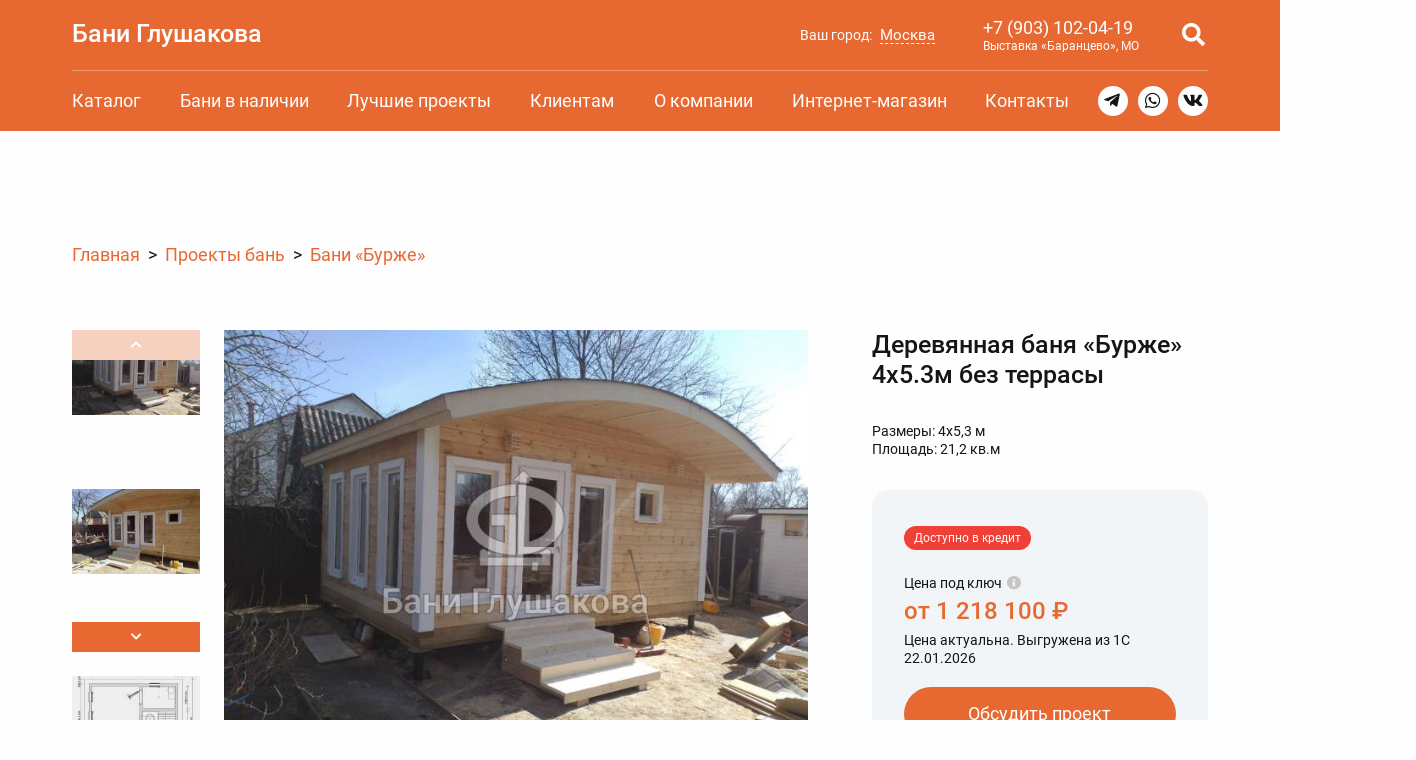

--- FILE ---
content_type: text/html; charset=UTF-8
request_url: https://baniglushakova.ru/katalog/burzhe/banya-burzhe-4kh5-3-m-bez-terrasy/
body_size: 103634
content:
<!DOCTYPE html>
	<head>
		<meta charset="UTF-8">
		<meta http-equiv="X-UA-Compatible" content="IE=Edge">
		<meta name="SKYPE_TOOLBAR" content="SKYPE_TOOLBAR_PARSER_COMPATIBLE">
		<meta content="telephone=no" name="format-detection">
		<meta name="viewport" content="width=device-width, initial-scale=1, maximum-scale=1, user-scalable=yes">

		<title>Баня из кедра с печью и отделкой под ключ, цена от 1054600 руб. в Москве</title>

<meta name="description" content="Проект: Деревянная баня «Бурже» 4х5.3м без террасы из линейки «Бани «Бурже»» размером 4х5,3. Полная внутренняя отделка. Сборка в цеху 5 дней с доставкой в Московской области. Фото и видео.">
<link rel="canonical" href="https://baniglushakova.ru/katalog/burzhe/banya-burzhe-4kh5-3-m-bez-terrasy/">
<meta property="og:site_name" content="Бани Глушакова" />
<meta property="og:type" content="article"/>
<meta property="og:locale" content="ru_RU" />
<meta property="og:title" content="Баня из кедра с печью и отделкой под ключ, цена от 1054600 руб. в Москве"/>
<meta property="og:url" content= "https://baniglushakova.ru/katalog/burzhe/banya-burzhe-4kh5-3-m-bez-terrasy/" />
<meta property="og:image" content="https://baniglushakova.ru/img/upd-og/38704-banya-iz-kedra-1080-1080-90xw.jpg">
<meta property="og:image:type" content="image/jpeg">
<meta property="og:image:width" content="1080">
<meta property="og:image:height" content="1080">
<meta property="vk:image" content="https://baniglushakova.ru/img/upd-og/38704-banya-iz-kedra-537-240-90w.jpg">
<meta property="vk:image:type" content="image/jpeg">
<meta property="vk:image:width" content="537">
<meta property="vk:image:height" content="240">
<meta property="twitter:image" content="https://baniglushakova.ru/img/upd-og/38704-banya-iz-kedra-280-150-90w.jpg">
<meta property="twitter:image:type" content="image/jpeg">
<meta property="twitter:image:width" content="280">
<meta property="twitter:image:height" content="150">

		<meta name="author" content="">
		<link rel="shortcut icon" href="/local/templates/new/img/favicon.ico?v=2025" type="image/x-icon">

<link href="/bitrix/js/bxmaker/geoip/components/confirm/dist/index.bundle.css?17461781222499" type="text/css"  rel="stylesheet" >
<link href="/bitrix/js/bxmaker/core/components/searchinput/dist/index.bundle.css?17648694221119" type="text/css"  rel="stylesheet" >
<link href="/bitrix/js/bxmaker/core/components/searchwrapper/dist/index.bundle.css?1764869422904" type="text/css"  rel="stylesheet" >
<link href="/bitrix/js/bxmaker/core/components/empty/dist/index.bundle.css?1764869422162" type="text/css"  rel="stylesheet" >
<link href="/bitrix/js/bxmaker/core/components/message/dist/message.bundle.css?1764869422341" type="text/css"  rel="stylesheet" >
<link href="/bitrix/js/bxmaker/core/components/popup/dist/index.bundle.css?17648694221362" type="text/css"  rel="stylesheet" >
<link href="/bitrix/js/bxmaker/core/components/loader/dist/loader.bundle.css?176486942210554" type="text/css"  rel="stylesheet" >
<link href="/bitrix/js/bxmaker/geoip/components/city/dist/index.bundle.css?17461781223665" type="text/css"  rel="stylesheet" >
<link href="/bitrix/cache/css/s1/new/template_3104cfc79223cae87a98a71687de3836/template_3104cfc79223cae87a98a71687de3836_v1.css?1768683305170606" type="text/css"  data-template-style="true" rel="stylesheet" >
<script>if(!window.BX)window.BX={};if(!window.BX.message)window.BX.message=function(mess){if(typeof mess==='object'){for(let i in mess) {BX.message[i]=mess[i];} return true;}};</script>
<script>(window.BX||top.BX).message({"JS_CORE_LOADING":"Загрузка...","JS_CORE_NO_DATA":"- Нет данных -","JS_CORE_WINDOW_CLOSE":"Закрыть","JS_CORE_WINDOW_EXPAND":"Развернуть","JS_CORE_WINDOW_NARROW":"Свернуть в окно","JS_CORE_WINDOW_SAVE":"Сохранить","JS_CORE_WINDOW_CANCEL":"Отменить","JS_CORE_WINDOW_CONTINUE":"Продолжить","JS_CORE_H":"ч","JS_CORE_M":"м","JS_CORE_S":"с","JSADM_AI_HIDE_EXTRA":"Скрыть лишние","JSADM_AI_ALL_NOTIF":"Показать все","JSADM_AUTH_REQ":"Требуется авторизация!","JS_CORE_WINDOW_AUTH":"Войти","JS_CORE_IMAGE_FULL":"Полный размер"});</script>

<script src="/bitrix/js/main/core/core.min.js?1755364127229643"></script>

<script>BX.Runtime.registerExtension({"name":"main.core","namespace":"BX","loaded":true});</script>
<script>BX.setJSList(["\/bitrix\/js\/main\/core\/core_ajax.js","\/bitrix\/js\/main\/core\/core_promise.js","\/bitrix\/js\/main\/polyfill\/promise\/js\/promise.js","\/bitrix\/js\/main\/loadext\/loadext.js","\/bitrix\/js\/main\/loadext\/extension.js","\/bitrix\/js\/main\/polyfill\/promise\/js\/promise.js","\/bitrix\/js\/main\/polyfill\/find\/js\/find.js","\/bitrix\/js\/main\/polyfill\/includes\/js\/includes.js","\/bitrix\/js\/main\/polyfill\/matches\/js\/matches.js","\/bitrix\/js\/ui\/polyfill\/closest\/js\/closest.js","\/bitrix\/js\/main\/polyfill\/fill\/main.polyfill.fill.js","\/bitrix\/js\/main\/polyfill\/find\/js\/find.js","\/bitrix\/js\/main\/polyfill\/matches\/js\/matches.js","\/bitrix\/js\/main\/polyfill\/core\/dist\/polyfill.bundle.js","\/bitrix\/js\/main\/core\/core.js","\/bitrix\/js\/main\/polyfill\/intersectionobserver\/js\/intersectionobserver.js","\/bitrix\/js\/main\/lazyload\/dist\/lazyload.bundle.js","\/bitrix\/js\/main\/polyfill\/core\/dist\/polyfill.bundle.js","\/bitrix\/js\/main\/parambag\/dist\/parambag.bundle.js"]);
</script>
<script>BX.Runtime.registerExtension({"name":"ls","namespace":"window","loaded":true});</script>
<script>BX.Runtime.registerExtension({"name":"rest.client","namespace":"window","loaded":true});</script>
<script>BX.Runtime.registerExtension({"name":"ui.vue3.bitrixvue","namespace":"BX.Vue3","loaded":true});</script>
<script>BX.Runtime.registerExtension({"name":"ui.vue3","namespace":"BX.Vue3","loaded":true});</script>
<script>(window.BX||top.BX).message({"BXMAKER_GEOIP_JS_COMPONENTS_CONFIRM_YES":"Да","BXMAKER_GEOIP_JS_COMPONENTS_CONFIRM_NO":"Нет"});</script>
<script>BX.Runtime.registerExtension({"name":"bxmaker.geoip.components.confirm","namespace":"BXmaker.GeoIP.Components","loaded":true});</script>
<script>BX.Runtime.registerExtension({"name":"bxmaker.core.components.iconclose","namespace":"BXmaker.Core.Components","loaded":true});</script>
<script>BX.Runtime.registerExtension({"name":"bxmaker.core.components.searchinput","namespace":"BXmaker.Core.Components","loaded":true});</script>
<script>BX.Runtime.registerExtension({"name":"bxmaker.core.directives.clickoutside","namespace":"BXmaker.Core.Directives","loaded":true});</script>
<script>(window.BX||top.BX).message({"BXMAKER_CORE_JS_COMPONENTS_SEARCHWRAPPER_PLACEHOLDER":"Поиск... "});</script>
<script>BX.Runtime.registerExtension({"name":"bxmaker.core.components.searchwrapper","namespace":"BXmaker.Core.Components","loaded":true});</script>
<script>(window.BX||top.BX).message({"BXMAKER_CORE_JS_COMPONENTS_EMPTY":"Здесь пока пусто"});</script>
<script>BX.Runtime.registerExtension({"name":"bxmaker.core.components.empty","namespace":"BXmaker.Core.Components","loaded":true});</script>
<script>BX.Runtime.registerExtension({"name":"bxmaker.core.components.message","namespace":"BXmaker.Core.Components","loaded":true});</script>
<script>BX.Runtime.registerExtension({"name":"ui.vue3.pinia","namespace":"BX.Vue3.Pinia","loaded":true});</script>
<script>(window.BX||top.BX).message({"BXMAKER_CORE_JS_COMPONENTS_COPY_BTN":"Скопировать","BXMAKER_CORE_JS_COMPONENTS_COPY_BTN_DONE":"Скопировано"});</script>
<script>BX.Runtime.registerExtension({"name":"bxmaker.core.components.popup","namespace":"BXmaker.Core.Components","loaded":true});</script>
<script>BX.Runtime.registerExtension({"name":"bxmaker.core.components.loader","namespace":"BXmaker.Core.Components","loaded":true});</script>
<script>(window.BX||top.BX).message({"BXMAKER_GEOIP_JS_COMPONENT_CITY_LINE_LABEL":"Ваш город:","BXMAKER_GEOIP_JS_COMPONENT_CITY_LINE_QUESTION_LABEL":"Город определен верно?","BXMAKER_GEOIP_JS_COMPONENT_CITY_SEARCH_EMPTY":"Пока ничего не найдено","BXMAKER_GEOIP_JS_COMPONENT_CITY_SEARCH_PLACEHOLDER":"Введите название города","BXMAKER_GEOIP_JS_COMPONENT_CITY_POPUP_LABEL":"Выберите ваш город"});</script>
<script>BX.Runtime.registerExtension({"name":"bxmaker.geoip.components.city","namespace":"BXmaker.GeoIP.Components","loaded":true});</script>
<script>(window.BX||top.BX).message({"LANGUAGE_ID":"ru","FORMAT_DATE":"DD.MM.YYYY","FORMAT_DATETIME":"DD.MM.YYYY HH:MI","COOKIE_PREFIX":"BITRIX_SM","SERVER_TZ_OFFSET":"10800","UTF_MODE":"Y","SITE_ID":"s1","SITE_DIR":"\/","USER_ID":"","SERVER_TIME":1769063667,"USER_TZ_OFFSET":0,"USER_TZ_AUTO":"Y","bitrix_sessid":"523f7fdb83bc9d727ba36a4726588d8d"});</script>


<script src="/bitrix/js/main/core/core_ls.min.js?17374853542683"></script>
<script src="/bitrix/js/main/session.js?17110165263701"></script>
<script src="/bitrix/js/rest/client/rest.client.min.js?17429100249240"></script>
<script src="/bitrix/js/ui/vue3/bitrixvue/dist/bitrixvue.bundle.min.js?173381636115159"></script>
<script src="/bitrix/js/ui/vue3/vue/prod/dist/vue.bundle.js?1733816357166899"></script>
<script src="/bitrix/js/bxmaker/geoip/components/confirm/dist/index.bundle.js?17461781221702"></script>
<script src="/bitrix/js/bxmaker/core/components/iconclose/dist/iconclose.bundle.js?1764869422867"></script>
<script src="/bitrix/js/bxmaker/core/components/searchinput/dist/index.bundle.js?17648694222100"></script>
<script src="/bitrix/js/bxmaker/core/directives/clickoutside/dist/clickoutside.bundle.js?17648694221337"></script>
<script src="/bitrix/js/bxmaker/core/components/searchwrapper/dist/index.bundle.js?17648694223209"></script>
<script src="/bitrix/js/bxmaker/core/components/empty/dist/index.bundle.js?1764869422787"></script>
<script src="/bitrix/js/bxmaker/core/components/message/dist/message.bundle.js?1764869422930"></script>
<script src="/bitrix/js/ui/vue3/pinia/dist/pinia.bundle.min.js?173381635723817"></script>
<script src="/bitrix/js/bxmaker/core/components/popup/dist/index.bundle.js?17648694222785"></script>
<script src="/bitrix/js/bxmaker/core/components/loader/dist/loader.bundle.js?17648694221056"></script>
<script src="/bitrix/js/bxmaker/geoip/components/city/dist/index.bundle.js?174617812224053"></script>
<script>BX.setCSSList(["\/local\/templates\/new\/css\/normalize.css","\/local\/templates\/new\/css\/grid.css","\/local\/templates\/new\/font\/icomoon.css","\/local\/templates\/new\/font\/Roboto.css","\/local\/templates\/new\/css\/style.css","\/local\/templates\/new\/css\/style-full.css"]);</script>
<script>
bxSession.Expand('523f7fdb83bc9d727ba36a4726588d8d.2d05a20352a2cf685adb82314ac2cbcc5731b98c8fc30553975779e80f601b31');
</script>




		<script type="text/javascript">!function(){var t=document.createElement("script");t.type="text/javascript",t.async=!0,t.src="https://vk.com/js/api/openapi.js?169",t.onload=function(){VK.Retargeting.Init("VK-RTRG-203397-3UzTQ"),VK.Retargeting.Hit()},document.head.appendChild(t)}();</script><noscript><img src="https://vk.com/rtrg?p=VK-RTRG-203397-3UzTQ" style="position:fixed; left:-999px;" alt=""/></noscript>

		<script>var DELIVERY_TARIFF = 70, MINIMUM_COST = 70; // Стоимость за километр, Минимальная стоимость.</script>
	</head>


	<body data-page="/katalog/burzhe/banya-burzhe-4kh5-3-m-bez-terrasy/" data-action="/local/templates/new">
		
		<div class="bg">
			<div class="is-none" id="md5" data-md5="40356b2c6dbf248560b5c141e6b284a8"></div>
			<div class="is-none"><svg class="is-none" style="display:none">
	<symbol viewBox="0 0 32 32" id="icon-youtube">
		<path d="M30.8072 9.71803C30.8072 7.08138 28.8675 4.96035 26.4708 4.96035C23.2243 4.80859 19.9133 4.75 16.5297 4.75H15.4748C12.0994 4.75 8.78259 4.80859 5.53609 4.96093C3.14516 4.96093 1.20546 7.09369 1.20546 9.73033C1.05896 11.8156 0.99684 13.9015 1.00036 15.9874C0.994496 18.0733 1.06091 20.1611 1.1996 22.2509C1.1996 24.8875 3.1393 27.0262 5.53023 27.0262C8.94081 27.1844 12.4393 27.2547 15.9964 27.2488C19.5593 27.2605 23.0481 27.1863 26.4626 27.0262C28.8593 27.0262 30.799 24.8875 30.799 22.2509C30.9397 20.1592 31.0041 18.0733 30.9983 15.9815C31.0116 13.8956 30.9479 11.8078 30.8072 9.71803ZM13.1308 21.7353V10.2219L21.628 15.9757L13.1308 21.7353Z"/>
	</symbol>
	<symbol viewBox="0 0 32 32" id="icon-vk">
		<path fill-rule="evenodd" clip-rule="evenodd" d="M30.2938 8.25C30.5163 7.545 30.2938 7.0325 29.3094 7.0325H26.0363C25.2107 7.0325 24.8294 7.48125 24.6069 7.96125C24.6069 7.96125 22.9232 12.0613 20.5719 14.7194C19.8094 15.4881 19.46 15.7444 19.0469 15.7444C18.8244 15.7444 18.5381 15.4881 18.5381 14.7838V8.21688C18.5381 7.38438 18.2844 7 17.585 7H12.4375C11.9288 7 11.6113 7.38438 11.6113 7.76875C11.6113 8.56938 12.7869 8.76188 12.9138 11.0038V15.875C12.9138 16.9319 12.7263 17.125 12.31 17.125C11.1981 17.125 8.49751 12.9931 6.87751 8.285C6.56251 7.3525 6.24251 7 5.41626 7H2.11188C1.15875 7 1 7.44813 1 7.92875C1 8.79375 2.11188 13.1494 6.17876 18.9144C8.87939 22.8519 12.7238 24.9681 16.1869 24.9681C18.2844 24.9681 18.5381 24.4875 18.5381 23.6869V20.7081C18.5381 19.7475 18.7288 19.5875 19.3963 19.5875C19.8725 19.5875 20.7307 19.8431 22.6688 21.7331C24.8925 23.975 25.2738 25 26.5132 25H29.7857C30.7388 25 31.1838 24.5194 30.9294 23.5906C30.6438 22.6619 29.5632 21.3169 28.165 19.7156C27.4025 18.8194 26.2588 17.8263 25.9094 17.3456C25.4332 16.705 25.56 16.4488 25.9094 15.8725C25.8775 15.8725 29.8813 10.1713 30.2938 8.2475"/>
	</symbol>
	<symbol viewBox="0 0 32 32" id="icon-telegram">
		<path d="M30.4335 2.72895C29.9218 2.295 29.118 2.23291 28.2869 2.56656H28.2856C27.4115 2.91727 3.54421 13.1547 2.5726 13.573C2.39588 13.6344 0.85249 14.2102 1.01147 15.493C1.15339 16.6495 2.39384 17.1285 2.54531 17.1838L8.61312 19.2614C9.01568 20.6015 10.4997 25.5455 10.8279 26.6017C11.0326 27.2602 11.3663 28.1253 11.951 28.3034C12.4641 28.5013 12.9745 28.3205 13.3047 28.0612L17.0144 24.6203L23.0031 29.2907L23.1457 29.376C23.5524 29.5561 23.942 29.6462 24.3138 29.6462C24.6011 29.6462 24.8767 29.5923 25.1401 29.4845C26.0373 29.116 26.3962 28.2611 26.4338 28.1642L30.907 4.91304C31.1799 3.67123 30.8006 3.0394 30.4335 2.72895ZM13.9645 20.0925L11.9176 25.551L9.87062 18.7278L25.5638 7.12851L13.9645 20.0925Z"/>
	</symbol>

	<symbol viewBox="0 0 20 20" id="arrow">
		<path d="M12.8431 2.92888L19.2071 9.29284C19.5976 9.68336 19.5976 10.3165 19.2071 10.7071L12.8431 17.071C12.4526 17.4615 11.8195 17.4615 11.4289 17.071C11.0384 16.6805 11.0384 16.0473 11.4289 15.6568L16.0858 10.9999H0.5V8.99995H16.0858L11.4289 4.34309C11.0384 3.95257 11.0384 3.3194 11.4289 2.92888C11.8195 2.53836 12.4526 2.53836 12.8431 2.92888Z"/>
	</symbol>
	<symbol viewBox="0 0 24 24" id="arrow-right">
		<path d="M12.95 11.636L8 6.68597L9.414 5.27197L15.778 11.636L9.414 18L8 16.586L12.95 11.636Z"/>
	</symbol>

	<symbol viewBox="0 0 50 50" id="tg">
		<path fill="#fff" d="M25 50c-13.81,0 -25,-11.19 -25,-25 0,-13.81 11.19,-25 25,-25 13.81,0 25,11.19 25,25 0,13.81 -11.19,25 -25,25z"/>
		<path class="ico" d="M25 1c-13.2,0 -24,10.8 -24,24 0,13.2 10.8,24 24,24 13.2,0 24,-10.8 24,-24 0,-13.2 -10.8,-24 -24,-24zm11.76 14.64l-4.08 19.68c-0.24,1.44 -1.2,1.68 -2.16,0.96l-6.24 -4.8c-1.44,1.44 -3.73,3.84 -4.32,3.84 -0.72,0 -0.72,-0.48 -0.96,-0.96l-2.16 -7.2 -6.48 -2.16c-1.44,-0.48 -1.44,-1.44 0.24,-2.16l24.48 -9.36c0.96,-0.24 2.16,0.24 1.68,2.16zm-5.76 2.16l-13.68 8.64 2.16 7.2 0.48 -4.8 11.76 -10.56c0.72,-0.72 0.24,-0.72 -0.72,-0.48z"/>
	</symbol>
	<symbol viewBox="0 0 50 50" id="wa">
		<path fill="#fff" d="M46.26 11.62c-7.48,-11.53 -22.75,-14.96 -34.59,-7.79 -11.53,7.16 -15.27,22.74 -7.79,34.27l0.62 0.93 -2.49 9.35 9.35 -2.49c7.88,5.25 19.1,5.36 27.11,0.31 11.53,-7.47 14.96,-22.74 7.79,-34.58z"/>
		<path class="ico" d="M45.41 12.15c-7.18,-11.07 -21.84,-14.36 -33.21,-7.48 -11.07,6.88 -14.66,21.84 -7.48,32.91l0.6 0.89 -2.39 8.98 8.97 -2.39c7.57,5.04 18.34,5.15 26.03,0.3 11.07,-7.18 14.36,-21.84 7.48,-33.21zm-6.28 23.03c-2.59,3.89 -6.61,4.48 -13.47,1.5 -6.87,-2.99 -20.82,-16.27 -12.86,-24.23 1.11,-1.11 1.81,-0.9 3.29,-0.9 0.6,0 1.2,0 1.5,1.2 0.59,1.49 2.09,5.08 2.09,5.38 0.3,0.3 0.3,0.9 0,1.2 0.8,1.59 -2.53,2.93 -1.79,4.19 1.19,1.79 2.69,3.59 4.18,5.08 0.61,0.55 6.28,5.11 7.18,3.29 0.3,-0.6 1.8,-2.09 2.4,-2.69 0.6,-0.6 0.9,-0.6 1.49,-0.3l6.29 3.29c0.3,0.9 0.3,2.1 -0.3,2.99z"/>
	</symbol>
	<symbol viewBox="0 0 50 50" id="vk">
		<path fill="#fff" d="M25 50c-13.81,0 -25,-11.19 -25,-25 0,-13.81 11.19,-25 25,-25 13.81,0 25,11.19 25,25 0,13.81 -11.19,25 -25,25z"/>
		<path class="ico" d="M25 1c-13.25,0 -24,10.75 -24,24 0,13.25 10.75,24 24,24 13.26,0 24,-10.75 24,-24 0,-13.25 -10.74,-24 -24,-24zm9.23 27.08c5.2,5.13 2.6,4.49 -1.9,4.49 -2.34,0 -3.7,-4.05 -5.19,-3.57 -1.64,0.54 -0.45,3.57 -1.86,3.57 -1.98,0 -4.96,0.21 -8.05,-3.06 -3.31,-3.48 -6.28,-10.48 -6.31,-10.55 -0.44,-1.09 2.55,-0.69 4.41,-0.69 0.91,0 0.84,1.13 2.23,3.58 4.76,8.35 4.01,-1.95 3.33,-2.88 -0.31,-0.43 -0.83,-0.59 -1.15,-0.65 0.75,-1.04 4.38,-0.85 5.56,-0.57 1.96,0.49 -0.37,6.16 1.32,7.24 1.59,1.03 4.46,-6.43 4.81,-6.63 0.07,-0.03 5.46,-0.33 5.64,0.19 0.29,0.8 -1.46,3.19 -2.96,5.16 -1.84,2.41 -1.84,2.53 0.12,4.37z"/>
	</symbol>

	<symbol viewBox="0 0 3000 2000" id="boxberry">
		<path fill="#E51A4B" fill-rule="nonzero" d="M2435.82 871.89c-27.92,0 -62.41,24.17 -70.01,55.06 0,-0.37 0,-15.03 0,-18.49 0,-16.36 -9.75,-33.54 -40.44,-33.54l-22.94 0 0 267.83 65.03 0 0 -111.14c0,-16.52 1.7,-30.41 5.47,-42.57 9.75,-31.93 33.84,-52.56 61.33,-52.56 6.68,0 12.28,1.21 12.28,1.21l10.75 2.54 0 -66.12 -7.4 -1.1c-0.28,0 -7.12,-1.12 -14.07,-1.12zm188.59 0c-27.85,0 -62.22,24.17 -69.9,55.06 0,-0.37 0,-15.03 0,-18.49 0,-16.36 -9.62,-33.54 -40.44,-33.54l-22.98 0 0 267.83 65.02 0 0 -111.14c0,-16.52 1.81,-30.41 5.48,-42.57 9.75,-31.93 33.86,-52.56 61.39,-52.56 6.75,0 12.26,1.21 12.26,1.21l10.68 2.54 0 -66.12 -7.32 -1.1c-0.32,0 -7.12,-1.12 -14.19,-1.12zm-1367.06 6.13c-81.08,0 -142.18,59.91 -142.18,139.38 0,80.01 61.1,140.41 142.18,140.41 80.06,0 142.75,-61.73 142.75,-140.41 0,-79.47 -61.3,-139.38 -142.75,-139.38zm0 220.63l0 0c-43.44,0 -76.25,-34.95 -76.25,-81.25 0,-45.79 32.81,-80.31 76.25,-80.31 43.76,0 76.74,34.52 76.74,80.31 0,46.3 -32.98,81.25 -76.74,81.25zm-294.77 -220.63c-36.73,0 -61.94,14.97 -76.61,27.7l-1.87 0c0,0 1.87,-14.66 1.87,-29.59 0,-14.96 0,-50.66 0,-50.66 0,-27.27 -13.22,-40.48 -40.19,-40.48l-24.86 0 0 234.66c3.23,85.22 55.99,138.16 137.87,138.16 75.42,0 132.32,-60.15 132.32,-139.9 0,-79.77 -55.24,-139.89 -128.53,-139.89zm-10.74 221.09l0 0c-41.8,0 -68.47,-40.81 -68.47,-80.31 0,-59.92 38.17,-81.26 69.42,-81.26 35.8,0 72.74,30.27 72.74,80.78 0,50.62 -37.49,80.79 -73.69,80.79zm889.69 -221.09c-36.77,0 -61.94,14.97 -76.71,27.7l-1.86 0c0,0 1.86,-14.66 1.86,-29.59 0,-14.96 0,-50.66 0,-50.66 0,-27.27 -13.13,-40.48 -40.1,-40.48l-24.86 0 0 234.66c3.19,85.22 56.03,138.16 137.72,138.16 75.49,0 132.4,-60.15 132.4,-139.9 0,-79.77 -55.23,-139.89 -128.45,-139.89zm-10.83 221.09l0 0c-41.76,0 -68.45,-40.81 -68.45,-80.31 0,-59.92 38.17,-81.26 69.42,-81.26 35.84,0 72.81,30.27 72.81,80.78 0,50.62 -37.48,80.79 -73.78,80.79zm-201.93 -5.97l-52.87 -84.37 45.01 -67.7c8.19,-12.35 14.58,-21.17 21.37,-30.51 4.95,-6.74 9.96,-13.58 15.54,-21.75l9.47 -13.66 -49.03 0c-27.57,0 -37.84,6.01 -52.6,30.57 0,0 -19.82,32.9 -22.57,37.54 -2.59,4.55 -9.44,19.85 -9.59,20.24l-1.79 0c0,0 -6.12,-14.17 -9.84,-20.24 -3.6,-6.13 -22.81,-37.66 -22.81,-37.66 -15.56,-24.44 -25.94,-30.45 -52.48,-30.45l-48.92 0 9.92 13.78c11.83,16.79 18.62,26.66 28.82,41.48l52.39 78.36 -44.5 73.86c-8.22,12.21 -14.61,21.18 -21.45,30.48 -4.96,6.8 -9.91,13.54 -15.58,21.62l-9.39 13.78 49.03 0c27.54,0 37.88,-5.91 52.63,-30.49 0,0 19.73,-32.85 22.49,-37.53 2.61,-4.55 9.47,-19.89 9.69,-20.25l1.79 0c0,0 6.07,14.09 9.75,20.25 3.68,6.05 22.86,37.66 22.86,37.66 15.58,24.45 25.89,30.36 52.46,30.36l48.88 0 -9.98 -13.78c-11.75,-16.71 -18.59,-26.61 -28.7,-41.59zm589.05 -17.64c-7.42,0 -14.18,3.15 -20.85,6.16l-0.97 0.41c-13.78,6.36 -30.56,14.13 -50.47,14.13 -33.89,0 -77.69,-20.93 -81.55,-66.94 0,0 184.98,0 187.22,0 1.15,-8.77 1.84,-21.62 1.84,-28.46 0,-75.35 -49.68,-125.97 -123.14,-125.97 -78.48,0 -133.43,57.59 -133.43,139.9 0,81.04 65.09,139.87 146.66,139.87 66.19,0 103.22,-40.6 104.79,-42.17l4.43 -4.46 -2.64 -5.69c-6.06,-12.4 -14.86,-26.78 -31.89,-26.78zm-83.36 -149.53l0 0c27.73,0 56.88,17.12 56.88,53.41l-126.77 0c4.31,-27.83 32.53,-53.41 69.89,-53.41zm815.54 -51.05l-4.6 11.87c-4.48,11.84 -7.68,18.81 -11.99,28.39 -2.72,5.92 -5.87,12.89 -10.23,22.96l-92.24 229.83c-16.11,40.91 -48.27,64.34 -87.99,64.34 -13.75,0 -29.94,-4.18 -39.09,-7.97l-8.28 -3.5 3.73 -8.34c12.82,-27.54 21.1,-36.4 47.87,-38.61 10.15,-0.81 21.19,-12.81 28.98,-31.38l3.91 -9.54 -83.52 -194.91c-4.44,-10.43 -7.79,-18.48 -11.16,-26.63 -3.23,-7.57 -6.38,-15.06 -10.39,-24.31l-5.23 -12.2 41.13 0c23.78,0 34.33,7.36 43.44,30.68 0,0 45.95,114.6 49.39,122.95 3.31,8.45 7.39,28.62 7.39,28.62l2.11 -0.12c0,0 2.96,-17.99 6.52,-28.5 3.65,-10.44 44.56,-122.62 44.56,-122.62 8.55,-23 20.26,-31.01 44.48,-31.01l41.21 0z"/>
		<path fill="#E51A4B" fill-rule="nonzero" d="M314.74 1181.25c28.33,-28.47 74.17,-28.47 102.46,0 28.42,28.52 28.42,74.79 0,103.3 -28.29,28.59 -74.13,28.59 -102.46,0 -28.17,-28.51 -28.17,-74.78 0,-103.3zm121.77 -122.66c-28.25,28.47 -28.25,74.71 0,103.29 28.34,28.43 74.25,28.43 102.54,0 28.26,-28.58 28.26,-74.82 0,-103.29 -28.29,-28.47 -74.2,-28.47 -102.54,0zm121.84 -122.7c-28.29,28.46 -28.29,74.74 0,103.17 28.3,28.67 74.18,28.67 102.51,0 28.22,-28.43 28.22,-74.71 0,-103.17 -28.33,-28.55 -74.21,-28.55 -102.51,0zm-365.3 122.7c-28.38,28.47 -28.38,74.74 0,103.29 28.3,28.43 74.17,28.43 102.51,0 28.26,-28.55 28.26,-74.82 0,-103.29 -28.34,-28.47 -74.21,-28.47 -102.51,0zm-121.8 -122.7c-28.33,28.54 -28.33,74.74 0,103.17 28.29,28.67 74.17,28.67 102.47,0 28.33,-28.43 28.33,-74.63 0,-103.17 -28.3,-28.55 -74.18,-28.55 -102.47,0zm243.49 0c-28.17,28.46 -28.17,74.74 0,103.17 28.33,28.67 74.17,28.67 102.59,0 28.29,-28.43 28.29,-74.71 0,-103.17 -28.42,-28.55 -74.26,-28.55 -102.59,0zm-121.69 -122.71c-28.38,28.54 -28.38,74.74 0,103.3 28.3,28.51 74.17,28.51 102.51,0 28.26,-28.56 28.26,-74.76 0,-103.3 -28.34,-28.56 -74.21,-28.56 -102.51,0zm243.46 0c-28.25,28.54 -28.25,74.74 0,103.3 28.34,28.51 74.25,28.51 102.54,0 28.26,-28.56 28.26,-74.76 0,-103.3 -28.29,-28.56 -74.2,-28.56 -102.54,0z"/>
		<path fill="#E51A4B" fill-rule="nonzero" d="M889.69 1260.87l0 65.49 -11.36 0 0 -55.06 -29.68 0 0 55.06 -11.4 0 0 -65.49 52.44 0zm32.46 0l0 43.25 44.51 -48.28 0 70.52 -11.26 0 0 -43.71 -44.49 48.29 0 -70.07 11.24 0zm116.72 18.35c-5.91,-7.61 -14.55,-9.77 -20.37,-9.77 -12.04,0 -22.99,8.45 -22.99,24.36 0,16.03 11.27,24.37 22.85,24.37 6.72,0 15.03,-2.99 20.96,-10.27l0 13.61c-7.08,5.15 -14.52,6.76 -20.63,6.76 -20.26,0 -34.81,-14.54 -34.81,-34.23 0,-20.05 14.75,-34.72 34.81,-34.72 10.32,0 17.04,4.03 20.18,6.28l0 13.61zm17.71 -18.35l11.28 0 0 25.09 11.58 0c5.83,0 13.94,0.52 19.71,6.44 2.58,2.54 5.02,7.12 5.02,13.82 0,7.08 -2.96,11.96 -5.83,14.65 -5.56,5.35 -12.63,5.49 -19.07,5.49l-22.69 0 0 -65.49zm21.74 55.41l0 0c3.75,0 7.39,-0.16 10.07,-1.74 1.35,-0.95 4.23,-3.29 4.23,-8.32 0,-2.9 -0.83,-6.25 -4.11,-8.26 -2.8,-1.9 -6.44,-1.9 -10.04,-1.9l-10.61 0 0 20.22 10.46 0zm49.07 -60.44l26.93 53.31 26.27 -53.31 15.71 70.52 -11.72 0 -8.51 -40.53 -22.1 45.11 -22.34 -45.11 -8.32 40.53 -11.67 0 15.75 -70.52zm132.44 5.03l11.31 0 0 65.49 -11.31 0 0 -9.15c-3.72,4.94 -10.79,11.07 -22.23,11.07 -16.42,0 -31.6,-11.64 -31.6,-34.71 0,-22.6 14.98,-34.24 31.6,-34.24 12.52,0 19.31,6.89 22.23,10.88l0 -9.34zm-42.24 32.7l0 0c0,14.06 7.84,24.61 21.26,24.61 13.83,0 21.62,-11.53 21.62,-24.44 0,-16.92 -11.55,-24.29 -21.62,-24.29 -11.11,0 -21.26,8.17 -21.26,24.12zm122.56 -32.7l0 43.25 44.52 -48.28 0 70.52 -11.27 0 0 -43.71 -44.56 48.29 0 -70.07 11.31 0zm154.62 0l0 65.49 -11.3 0 0 -55.06 -29.75 0 0 55.06 -11.27 0 0 -65.49 52.32 0zm17.19 32.94c0,-19.81 14.59,-34.48 34.49,-34.48 19.85,0 34.45,14.67 34.45,34.48 0,19.93 -14.79,34.47 -34.45,34.47 -19.79,0 -34.49,-14.54 -34.49,-34.47zm11.63 0l0 0c0,16.15 11.27,24.37 22.86,24.37 11.7,0 22.81,-8.34 22.81,-24.37 0,-16.04 -10.94,-24.36 -22.81,-24.36 -11.87,0 -22.86,8.45 -22.86,24.36zm125.4 -14.59c-5.95,-7.61 -14.54,-9.77 -20.34,-9.77 -12.06,0 -23.01,8.45 -23.01,24.36 0,16.03 11.31,24.37 22.85,24.37 6.76,0 15.03,-2.99 20.94,-10.27l0 13.61c-7.04,5.15 -14.51,6.76 -20.63,6.76 -20.2,0 -34.75,-14.54 -34.75,-34.23 0,-20.05 14.74,-34.72 34.75,-34.72 10.32,0 17.07,4.03 20.19,6.28l0 13.61zm17.66 -18.35l11.35 0 0 25.09 11.52 0c5.87,0 13.98,0.52 19.77,6.44 2.48,2.54 5.03,7.12 5.03,13.82 0,7.08 -2.98,11.96 -5.78,14.65 -5.63,5.35 -12.72,5.49 -19.15,5.49l-22.74 0 0 -65.49zm21.82 55.41l0 0c3.72,0 7.35,-0.16 9.99,-1.74 1.49,-0.95 4.21,-3.29 4.21,-8.32 0,-2.9 -0.69,-6.25 -4.04,-8.26 -2.81,-1.9 -6.44,-1.9 -9.99,-1.9l-10.64 0 0 20.22 10.47 0zm33.66 -55.41l0 0 11.31 0 0 65.49 -11.31 0 0 -65.49zm81.72 65.49l-11.26 0 0 -55.06 -23.15 0 0 29.48c0,5.55 0,12.81 -5.03,18.92 -2.01,2.54 -6.92,6.97 -15.68,6.97 -1.03,0 -2.31,-0.16 -3.38,-0.31l0 -10.37c0.72,0.13 1.71,0.29 2.46,0.29 4.25,0 6.93,-2.17 8.16,-4.27 2.07,-3.14 2.16,-7.24 2.16,-11.23l0 -39.91 45.72 0 0 65.49zm32.56 -65.49l0 26.86 26.34 -26.86 13.78 0 -28.15 29.19 31.64 36.3 -14.75 0 -25.33 -28.68 -3.53 3.26 0 25.42 -11.19 0 0 -65.49 11.19 0zm66.15 0l0 43.25 44.48 -48.28 0 70.52 -11.27 0 0 -43.71 -44.47 48.29 0 -70.07 11.26 0z"/>
		<path fill="#B0CB1F" d="M314.74 690.47c28.33,-28.55 74.17,-28.55 102.59,0 28.29,28.56 28.29,74.74 0,103.25 -28.42,28.51 -74.26,28.51 -102.59,0 -28.17,-28.51 -28.17,-74.69 0,-103.25z"/>
	</symbol>
	<symbol viewBox="0 0 3000 2000" id="cdek">
		<path fill="#1AB248" d="M2008.44 1395.45l206.09 0 88.54 -248.78 92.07 -76.26 72.52 224.99c22.43,69.54 45.51,100.05 95.87,100.05l157.78 0 -162.77 -441.49 391.46 -349.41 -252.81 0 -237.63 248.79c-27.68,28.96 -55.68,57.46 -83.76,91.51l-2.39 0 118.65 -340.3 -206.1 0 -277.52 790.9zm-8.89 -790.87c64.63,0.01 127.32,0.02 179.82,0.02l-42.54 130.58c-13.37,41.03 -47.3,60.66 -122.1,60.66 -129.86,0 -322.02,-0.02 -451.9,-0.05l42.54 -130.58c13.36,-41.05 47.29,-60.66 122.09,-60.66 77.37,0 176.85,0.01 272.09,0.03zm-376.98 299.78c129.86,0 322.03,0.02 451.91,0.05l-42.54 130.58c-13.37,41.04 -47.3,60.65 -122.1,60.65 -129.87,0 -322.03,-0.02 -451.9,-0.05l42.54 -130.57c13.36,-41.04 47.29,-60.66 122.09,-60.66zm341.86 299.85c-129.87,-0.03 -322.02,-0.05 -451.89,-0.05 -74.81,0 -108.73,19.63 -122.1,60.64l-42.54 130.6c129.88,0.01 322.04,0.05 451.91,0.05 74.79,0 108.73,-19.63 122.09,-60.67l42.53 -130.57zm-890.45 -409.17l110.6 0.05c94.23,0.02 72.72,113.93 25.03,224.94 -42.02,97.85 -116.5,184.2 -205.35,184.19l-184.39 -0.02c-73.54,0 -107.45,19.62 -121.75,60.64l-45.52 130.59 135.2 0.02 132.17 -1.06c117.2,-0.94 213.16,-9.14 325.37,-106.74 118.58,-103.1 256.84,-370.95 233.15,-525.88 -18.55,-121.4 -85.95,-157.17 -249.16,-157.18l-297.42 -0.04 -173.17 490.53 110.03 0.14c65.48,0.07 98.35,0.87 133.18,-89.86l72.03 -210.32zm-508.46 0.68l-83.19 0.03c-166.64,0.07 -309.44,408.54 -112.4,408.47l126.6 -0.02c73.02,0 127.22,25.8 103.22,95.39l-33.07 95.84 -134.27 0.02 -109.22 -1.06c-139.72,-1.35 -229.88,-68.02 -262.35,-169.24 -35.13,-109.54 14.47,-338 158.42,-484.36 83.53,-84.9 199.23,-136.19 347.58,-136.2l274.07 -0.04 -42.84 119.7c-27.68,77.34 -84.24,71.57 -116.51,71.56l-116.04 -0.09z" data-v-208a69ab=""/>
	</symbol>
	<symbol viewBox="0 0 3000 2000" id="dpd">
		<path fill="#D50032" d="M571.94 371.44c11.78,-7.11 26.94,-7.72 39.67,-2.87 7.29,3.53 14.26,7.69 21.42,11.47 159.55,86.93 319.06,173.93 478.64,260.81 -23.14,13.78 -46.54,27.16 -69.78,40.78 -94.65,55.13 -189.31,110.28 -283.96,165.41 -6.18,3.55 -9.85,10.9 -9.22,17.96 0.29,10.98 0.46,21.96 0.77,32.94 0.66,6.2 4.16,12.15 9.21,15.8 7.89,4.77 15.86,9.43 23.78,14.17 3.51,1.91 6.73,4.56 10.71,5.49 4.54,1.05 9.57,0.71 13.67,-1.67 110.79,-64.53 221.58,-129.08 332.36,-193.62 0.01,185.6 0,371.2 0.01,556.8 0.57,11.75 -4.81,23.22 -12.83,31.59 -3.92,4.21 -9.14,6.72 -13.98,9.65 -164.86,97.21 -329.72,194.42 -494.58,291.62 -4.24,2.67 -8.8,4.97 -13.77,5.86 -10.05,1.92 -21.07,1.09 -29.97,-4.27 -165.76,-97.76 -331.53,-195.52 -497.3,-293.29 -4.97,-3.01 -10.34,-5.59 -14.3,-9.97 -7.61,-8.17 -12.88,-19.14 -12.45,-30.49 0,-185.82 -0.03,-371.65 -0.04,-557.48 163.38,95.09 326.74,190.19 490.11,285.26 3.47,1.97 5.69,5.98 5.6,9.96 -0.03,139.99 -0.01,279.98 -0.03,419.99 0.08,6.74 4.21,13.31 10.25,16.34 8.61,4.75 17.2,9.52 25.81,14.28 4.6,3.11 10.2,4.46 15.72,3.72 4.74,-0.24 8.66,-3.11 12.69,-5.26 7.82,-4.33 15.62,-8.69 23.44,-13 6.02,-3.24 10.11,-9.98 9.94,-16.84 -0.03,-157.17 -0.03,-314.35 -0.03,-471.53 0,-6.64 -3.87,-13.17 -9.74,-16.3 -185.43,-107.9 -370.82,-215.9 -556.27,-323.77 164.76,-89.94 329.65,-179.68 494.45,-269.54z"/>
		<path fill="#414042" d="M1808.52 641.09c41.32,0 82.64,0 123.95,0 0.02,161.31 0,322.63 0.01,483.95 -0.06,58.17 0.12,116.36 -0.08,174.54 -30.07,7.71 -60.76,12.79 -91.61,16.22 -35.19,3.83 -70.62,5.74 -106.02,5.24 -37.9,-0.83 -75.98,-6.62 -111.57,-19.99 -34.92,-13.05 -67.25,-34.04 -91.4,-62.64 -13.46,-15.82 -24.34,-33.77 -32.41,-52.89 -10.43,-24.63 -16.23,-51.08 -18.41,-77.69 -2.01,-25.03 -1.27,-50.32 2.78,-75.11 4.25,-26.12 12.35,-51.69 24.71,-75.11 10.69,-20.32 24.63,-38.93 41.24,-54.78 15.68,-14.99 33.73,-27.48 53.16,-37.1 41.09,-20.42 87.71,-27.76 133.29,-25.8 21.77,1.01 43.86,3.28 64.48,10.76 2.68,0.99 5.29,2.14 7.86,3.41 0.03,-71 0,-142.01 0.02,-213.01l0 0zm-140.5 322.01c-19.37,9.65 -35.73,25.3 -45.94,44.4 -10.71,19.46 -15.35,41.75 -16.03,63.81 -0.7,24.32 2.65,49.17 12.73,71.5 7.72,17.25 19.7,32.6 34.78,44.05 15.81,12.05 34.61,19.77 54,23.85 15.96,3.41 32.35,4.42 48.65,3.99 17.52,-0.41 35.07,-1.76 52.3,-5.08 0.02,-81.98 -0.05,-163.95 0.04,-245.93 -21.87,-10.32 -46.3,-13.81 -70.27,-14.46 -24.02,-0.73 -48.64,2.96 -70.26,13.87zm1157.97 -322c41.34,-0.01 82.67,-0.01 124.01,0 0,219.45 0,438.92 0,658.38 -29.24,7.66 -59.13,12.55 -89.13,16.03 -35.88,4.01 -72.01,6.01 -108.11,5.54 -33.36,-0.69 -66.8,-5.21 -98.66,-15.34 -24.39,-7.77 -47.81,-18.92 -68.59,-33.93 -18.75,-13.49 -35.25,-30.13 -48.35,-49.16 -16.95,-24.44 -28.12,-52.62 -34.05,-81.69 -6.01,-29.65 -7.13,-60.22 -4.27,-90.31 2.81,-28.26 9.77,-56.22 21.68,-82.05 9.66,-21.06 22.64,-40.64 38.51,-57.54 16.04,-17.12 35.01,-31.46 55.73,-42.44 37.07,-19.71 79.25,-28.54 121.05,-28.92 16.78,-0.15 33.61,0.73 50.23,3.19 13.7,2.07 27.39,5.21 39.98,11.16 -0.07,-70.98 -0.01,-141.95 -0.03,-212.92l0 0zm-132.56 318.38c-19.8,8.08 -37.27,21.98 -49,39.91 -14.34,21.58 -20.36,47.74 -20.92,73.39 -0.64,28.06 4.3,56.98 18.66,81.43 11.28,19.49 28.69,35.15 48.9,44.97 25.76,12.63 54.97,16.39 83.4,15.5 17.26,-0.45 34.56,-1.76 51.52,-5.07 0,-44.41 0,-88.82 0,-133.22 -0.09,-37.65 0.17,-75.3 -0.13,-112.93 -25.22,-11.4 -53.3,-14.67 -80.73,-14.25 -17.64,0.46 -35.35,3.51 -51.7,10.27zm-606.55 -107.18c35.94,-7.63 72.6,-11.98 109.36,-12.59 30.54,-0.54 61.25,2.23 90.91,9.76 24.66,6.23 48.58,15.79 70.26,29.19 19.66,12.12 37.4,27.43 51.94,45.41 16.53,20.36 28.8,44.05 36.54,69.08 8.95,28.69 11.98,58.97 11.04,88.93 -0.96,33.24 -6.24,66.6 -18.16,97.75 -9.17,24.05 -22.42,46.63 -39.62,65.82 -16.29,18.28 -36.06,33.35 -57.72,44.72 -39.33,20.67 -83.97,29.28 -128.09,30.59 -6.27,0.09 -12.57,0.44 -18.82,-0.03 0.16,-36.11 0.01,-72.23 0.08,-108.34 29.03,-0.42 58.85,-6.66 83.35,-22.88 17.59,-11.48 31.56,-28.22 40.1,-47.36 6.54,-14.46 10.24,-30.09 11.89,-45.85 2.77,-27.47 0.66,-56.32 -11.58,-81.47 -9.26,-19.58 -24.84,-36.02 -43.78,-46.5 -13.75,-7.8 -29.06,-12.6 -44.63,-15.13 -16.87,-2.75 -34.04,-2.47 -51.03,-1.28 -17.46,1.42 -35.02,4.11 -51.43,10.46 -0.03,178.12 0,356.24 -0.01,534.36 -41.69,0 -83.37,0 -125.07,0 0,-206.36 -0.01,-412.72 0.01,-619.08 27.25,-11.2 55.67,-19.4 84.46,-25.56z"/>
	</symbol>
	<symbol viewBox="0 0 3000 2000" id="pecom">
		<path fill="#ed1848" fill-rule="nonzero" d="M445.06 1131.08c40.29,-7.9 87.09,-3.29 118.16,26.07 30.54,29.16 38.97,74.05 36.99,114.66 -1.45,41.67 -19.74,85.71 -57.26,107.1 -43.58,23.23 -101.31,21.52 -142.58,-5.99 -44.96,-33.17 -51.15,-96.3 -42.39,-147.52 6.78,-45.21 40.88,-86.35 87.08,-94.32zm12.38 39.1c-26.4,7.9 -38.44,36.33 -41.34,61.54 -3.29,31.8 -4.47,66.36 10.4,95.58 14.42,27.45 52.4,33.77 78.66,21.13 24.69,-13.29 32.45,-43.31 34.49,-69.18 1.52,-30.21 1.06,-62.99 -15.33,-89.52 -13.89,-21.92 -43.58,-26.92 -66.88,-19.55zm227.69 -17.38c43.24,-33.9 103.21,-28.63 153.24,-15.27 -2.7,13.5 -5.4,26.92 -8.03,40.42 -31.6,-6.26 -67.28,-13.62 -96.83,3.42 -28.04,17.38 -34.03,53.58 -33.31,83.99 0.2,28.24 6.06,62.73 34.03,76.76 32.85,15.53 70.37,6.71 104.53,0.72 3.1,12.84 6.12,25.67 9.28,38.5 -47.45,13.96 -100.84,21.14 -147.64,1.25 -35.81,-14.87 -54.9,-53.24 -58.32,-90.24 -5.99,-49.11 2.44,-106.57 43.05,-139.55zm-559.91 -20.47c56.74,0 113.55,0 170.29,0 0.07,73.33 0,146.66 0.07,219.92 8.95,0.27 17.9,0.53 26.99,0.79 0.19,34.62 0.06,69.31 0.06,104.01 -14.61,0 -29.16,0 -43.71,0 -0.06,-21.92 -0.06,-43.84 0,-65.83 -61.35,0 -122.63,0 -183.98,0.07 0,21.92 0,43.84 0,65.76 -14.61,0 -29.16,0 -43.7,0 -0.07,-34.57 -0.07,-69.06 0,-103.61 9.87,-2.24 23.76,3.03 30.41,-7.11 18.76,-22.78 26.33,-52.33 31.26,-80.84 7.05,-44.04 8.43,-88.73 12.31,-133.16zm48.25 37.72c-7.24,61.22 -1.32,129.08 -37.65,182.4 34.49,-0.52 69.06,-0.13 103.54,-0.27 0.07,-60.68 0.07,-121.37 0,-182.07 -21.98,-0.06 -43.9,-0.06 -65.89,-0.06zm692.8 2.17c-0.06,-13.29 0,-26.59 0.07,-39.89 74.45,0 148.83,0 223.28,0 0,13.3 0,26.6 0.06,39.96 -27.77,0 -55.48,-0.07 -83.19,0 0,73 -0.73,145.93 -0.46,218.93 -18.71,0 -37.4,0 -56.09,0 -0.07,-73 0,-145.93 -0.07,-218.93 -27.91,-0.07 -55.75,0 -83.6,-0.07zm302.41 -39.82c23.69,-0.07 47.39,-0.07 71.15,-0.07 29.16,86.3 58.19,172.59 87.28,258.89 -19.48,0 -38.84,0 -58.18,0 -6.26,-19.75 -12.38,-39.49 -18.5,-59.24 -32.19,0 -64.25,0 -96.37,0 -6.32,19.75 -12.64,39.49 -19.02,59.24 -18.69,0 -37.46,0 -56.09,0 29.76,-86.36 59.77,-172.59 89.73,-258.82zm34.15 35.34c-11.91,42.27 -23.76,84.52 -36.53,126.52 24.09,0 48.32,0 72.48,0 -12.31,-42.06 -23.77,-84.38 -35.95,-126.52zm155.22 -35.41c43.58,0.73 87.29,-1.51 130.86,1.18 29.43,1.98 59.63,21.6 64.17,52.47 7.18,27.85 -7.69,56.48 -32.57,69.51 36.92,11.91 50.15,57.13 35.15,90.64 -11.59,29.23 -43.71,44.76 -73.92,44.76 -41.21,0.92 -82.48,0.06 -123.69,0.33 -0.06,-86.3 -0.06,-172.59 0,-258.89zm56.54 39.04c-0.06,22.38 -0.06,44.76 -0.06,67.14 21.46,-0.86 43.9,3.09 64.7,-3.89 25.55,-10.13 22.45,-54.04 -4.34,-60.49 -19.75,-4.54 -40.29,-2.37 -60.3,-2.76zm0 104.99c-0.06,25.07 -0.06,50.22 0,75.29 21.92,-0.59 44.43,2.45 66.09,-2.49 30.87,-8.82 31,-59.9 0.66,-69.71 -21.66,-5.86 -44.56,-2.37 -66.75,-3.09zm232.3 -4.88c3.82,-46.34 5.72,-92.75 8.95,-139.15 55.49,0 110.92,0 166.4,0 0,86.3 0.07,172.59 0,258.89 -18.69,0 -37.39,0 -56.01,0 -0.99,-73.26 -0.2,-146.53 -0.53,-219.85 -20.6,0 -41.27,0 -61.87,0 -4.68,58.51 -0.47,119.93 -23.11,175.22 -13.16,32.78 -46.73,49.9 -79.52,56.94 -4.14,-12.83 -8.29,-25.67 -12.3,-38.51 13.89,-7.1 29.48,-13.03 39.29,-25.93 14.69,-19.22 16.13,-44.44 18.7,-67.61zm235.19 -93.47c9.61,-27.77 38.77,-43.9 67.01,-45.15 40.68,-1.39 81.42,-0.07 122.11,-0.53 0.12,86.3 0,172.59 0.06,258.89 -19.03,0 -37.98,0 -56.87,0 -0.07,-34.89 0,-69.71 -0.07,-104.53 -22.38,1.05 -51.54,-5.13 -66.28,16.52 -15.27,27.12 -19.49,58.85 -29.63,88.01 -18.76,0 -37.51,0 -56.21,0 9.81,-30.61 16,-62.53 28.9,-92.09 5.2,-12.7 17.24,-19.81 28.57,-26.33 -36.6,-14.48 -52.47,-59.31 -37.59,-94.79zm75.44 -3.75c-30.55,9.35 -32.19,61.28 -1.33,71.16 18.83,5.13 38.78,2.18 58.13,2.7 0,-25.61 0,-51.15 0,-76.75 -18.96,0.46 -38.31,-1.91 -56.8,2.89zm169.49 -41.93c60.49,0 121.05,0 181.54,0 0,13.03 0,26 0.07,39.04 -41.53,0.06 -83.13,0 -124.67,0 -0.06,21.92 -0.06,43.9 0,65.82 34.95,0.06 69.9,0 104.92,0.06 -0.06,12.25 -0.06,24.56 -0.06,36.81 -34.96,0.06 -69.91,-0.08 -104.92,0.06 0,25.87 0,51.74 0.06,77.61 43.31,0.06 86.69,0 130.07,0.06 -0.06,13.1 -0.06,26.26 0,39.43 -62.34,0.07 -124.67,0 -187.01,0 0,-86.3 0,-172.59 0,-258.89zm232.36 0.07c23.18,-0.07 46.47,-0.07 69.71,-0.07 25.08,59.37 48.38,119.47 73.06,179.05 25.09,-59.77 49.64,-119.74 75.76,-179.11 22.38,0.06 44.77,0.06 67.15,0.13 0,86.23 0,172.52 0,258.82 -18.3,0 -36.66,0 -54.9,0 -0.2,-58.91 0.27,-117.83 -0.26,-176.74 -20.54,51.6 -43.45,102.16 -65.63,153.11 -15.53,-0.07 -30.94,-0.07 -46.4,-0.13 -20.61,-50.56 -44.1,-99.93 -63.39,-151 -0.33,58.25 -0.73,116.5 -0.59,174.76 -18.24,0 -36.41,0 -54.51,0 -0.06,-86.3 -0.06,-172.59 0,-258.82zm-647.18 323.07c7.37,-5.53 14.81,-11.07 22.31,-16.6 13.69,14.16 29.03,30.68 50.23,31.54 23.3,1.11 41.6,-15.47 58.64,-28.96 5.4,4.87 10.93,9.73 16.46,14.67 -17.77,24.62 -42.85,48.45 -75.17,48.85 -32.26,0.66 -55.16,-25.68 -72.47,-49.5zm-1615.01 90.57c43.25,-31.86 101.57,-26.53 150.74,-13.49 -2.63,13.49 -5.26,26.99 -7.83,40.48 -32.06,-5.8 -68.85,-14.16 -98.35,4.34 -28.76,19.16 -33.1,57.33 -31.65,88.99 0.46,27.33 8.49,59.97 36,72.02 32.58,13.82 68.85,5.46 102.36,-0.47 3.02,12.91 6.12,25.81 9.08,38.71 -46.4,13.43 -98.14,20.48 -144.35,2.51 -35.35,-13.24 -56.28,-49.57 -60.56,-85.71 -7.77,-51.67 0.27,-113.61 44.56,-147.38zm525.55 -19.35c37.59,-7.9 80.17,-4.94 111.96,18.43 29.89,22.11 42.92,60.09 45.16,95.91 3.23,42.91 -6.52,90.3 -39.49,120.32 -34.89,31.13 -86.83,34.3 -130.07,21.66 -35.16,-10.14 -61.55,-41.01 -69.78,-76.1 -9.74,-40.34 -8.62,-84.91 9.35,-122.82 13.56,-29.23 41.47,-50.69 72.87,-57.4zm13.16 39.03c-23.89,7.9 -35.28,33.18 -39.04,56.28 -4.34,30.94 -4.99,63.85 6.13,93.47 13.89,39.37 74.64,46.47 99,13.76 15.8,-21.52 18.23,-49.5 18.23,-75.37 -0.79,-25.54 -3.09,-53.45 -19.81,-74.05 -15.47,-18.43 -42.85,-21.14 -64.51,-14.09zm2120.07 -26.46c46.15,-15.54 97.88,-23.83 145.15,-8.03 24.09,7.57 42.58,30.8 41.34,56.61 0.52,24.75 -17.39,44.89 -37.73,56.54 18.9,8.36 36.87,21.98 42.4,42.92 11.12,36.14 -11.26,75.83 -45.75,89.06 -50.09,20.07 -107.29,13.03 -157.32,-3.63 3.89,-12.23 7.9,-24.48 11.91,-36.72 35.22,9.41 73.86,17.97 109.47,5.79 25.41,-8.09 34.75,-46.01 13.83,-63.45 -20.87,-16.26 -49.04,-10.99 -73.54,-12.05 0,-11.65 0,-23.3 0.14,-34.95 20.2,-0.99 43.12,3.88 60.82,-8.75 12.31,-8.17 20.41,-24.29 14.62,-38.78 -4.81,-12.57 -18.77,-17.84 -31.01,-19.48 -28.5,-3.42 -57.01,2.69 -84.26,10.66 -3.42,-11.91 -6.84,-23.82 -10.07,-35.74zm-2462.75 -11.91c59.64,-0.14 119.2,-0.07 178.84,-0.07 0,12.7 0,25.41 0.07,38.18 -40.68,0 -81.36,0 -121.97,0 -0.07,21.06 -0.07,42.12 0,63.19 41.2,1.64 88.27,-7.83 123.29,19.68 44.89,37 26.26,122.63 -32.2,134.22 -48.64,7.9 -98.47,1.38 -147.51,3.95 -1.11,-86.36 -0.19,-172.79 -0.52,-259.15zm56.94 138.62c-0.07,27.31 -0.07,54.64 0,82.02 21.39,-0.79 43.51,2.57 64.5,-2.7 32.06,-11.46 33.44,-67.4 -0.98,-76.62 -20.8,-4.67 -42.4,-2.31 -63.52,-2.7zm477.81 -138.69c47.4,2.5 96.3,-6.12 142.65,6.51 56.15,17.32 63.71,101.11 19.48,135.01 -29.49,24.23 -70.04,17.12 -105.25,18.23 0,33.05 -0.13,66.1 0.46,99.14 -19.16,0 -38.25,0 -57.34,0 0,-86.3 0,-172.59 0,-258.89zm56.95 38.97c-0.07,27.58 -0.07,55.09 0,82.6 16.58,-0.19 33.5,1.19 50.02,-1.7 35.22,-8.56 35.48,-69.51 0.46,-78.6 -16.58,-3.68 -33.7,-1.98 -50.48,-2.3zm172.33 219.92c-0.07,-86.17 -0.07,-172.26 0,-258.43 18.88,0 37.84,0 56.8,0 0,34.36 0.27,68.72 -0.33,103.08 34.16,0.06 68.39,0 102.56,0 0.06,-34.36 0,-68.72 0.06,-103.08 18.96,0 37.91,0 56.87,0 0,86.17 0,172.26 0,258.43 -18.96,0 -37.91,0 -56.87,0 -0.06,-38.31 0,-76.62 0,-114.93 -34.29,0 -68.46,-0.07 -102.68,0 0.72,38.31 0.32,76.62 0.39,114.93 -18.96,0 -37.92,0 -56.8,0zm272.57 -258.89c18.76,0 37.59,0 56.48,0 0,33.83 -0.2,67.6 0.53,101.37 40.22,1.57 86.03,-7.37 120.45,19.02 46.02,34.62 32,120.4 -25.87,133.89 -49.76,9.61 -101.17,2.43 -151.59,4.61 -0.06,-86.3 -0.06,-172.59 0,-258.89zm56.88 138.69c-0.07,27.31 -0.07,54.64 0,81.95 20.6,-0.39 41.53,1.85 61.93,-1.77 32.59,-8.16 36.54,-59.71 7.25,-74.45 -21.6,-9.74 -46.28,-4.48 -69.18,-5.73zm178.11 -138.69c18.56,0 37.13,0 55.69,0 0.07,86.3 0.07,172.59 0,258.89 -18.56,0 -37.13,0 -55.69,0 0,-86.3 0,-172.59 0,-258.89zm111.12 0.92c18.56,-0.07 37.12,-0.07 55.75,0 0,60.16 0.13,120.33 -0.27,180.5 38.25,-59.97 75.31,-120.6 112.83,-181.03 18.17,0 36.4,0.07 54.7,0.46 0,86.04 0,172.01 0,258.04 -18.37,0 -36.66,0 -54.96,0 -0.13,-59.38 0.19,-118.68 -0.13,-178.05 -37.72,59.17 -73.99,119.2 -112.1,178.05 -18.63,0 -37.26,0 -55.82,0 0,-86.03 0,-172 0,-257.97zm393.43 -0.92c60.49,0 120.98,0 181.55,0 -0.07,13.29 -0.07,26.59 0,39.89 -41.68,0.06 -83.34,0 -125.01,0.06 -0.06,73.01 0,145.94 -0.06,218.94 -18.89,0 -37.72,0 -56.48,0 -0.07,-86.3 -0.07,-172.59 0,-258.89zm219.13 0c36.07,0.33 72.21,-0.59 108.28,0.33 25.54,0.65 52.73,9.67 68.39,30.93 24.75,35.68 16.32,92.49 -21.92,115.59 -29.29,17.97 -65.23,11.72 -97.88,12.84 0.07,33.11 -0.2,66.16 0.33,99.2 -19.09,0 -38.18,0 -57.2,0 0,-86.3 0,-172.59 0,-258.89zm56.94 39.03c-0.07,27.52 -0.07,55.03 0,82.54 21.06,-1.38 45.41,4.88 63.72,-8.61 19.94,-19.36 16.85,-63 -12.57,-71.49 -16.73,-4.08 -34.17,-2.11 -51.15,-2.44zm150.27 -38.96c18.57,-0.07 37.2,0 55.89,-0.27 21.65,52.66 41.6,105.98 61.61,159.3 19.62,-53.06 38.9,-106.18 58.91,-159.1 18.44,0 36.93,0 55.5,0.07 -29.3,72.59 -58.79,145.14 -88.08,217.74 -7.04,18.04 -17.84,37.26 -37.59,43.31 -24.94,7.51 -51.27,1.26 -76.02,-3.74 2.83,-12.52 5.73,-25.09 8.75,-37.59 12.91,1.45 26,4.8 39.24,2.96 12.7,-3.62 14.35,-19.29 20.73,-29.16 -3.82,-0.72 -11.46,-2.17 -15.21,-2.9 -27.84,-63.65 -55.88,-127.11 -83.73,-190.62z"/>
		<path fill="#1d2172" fill-rule="nonzero" d="M921.86 225.65c103.49,-7.02 207.11,-13.5 310.81,-16.56 129.65,-4.04 259.23,5.15 388.33,16.49 76.2,214.21 70.22,453.13 -0.07,668.1 -117.41,10.86 -235.37,18.65 -353.33,17.12 -115.39,-1.95 -230.63,-8.98 -345.74,-17.26 11.56,-59.15 23.6,-118.24 35.15,-177.46 158.81,8.28 319.01,21.09 477.34,0.14 3.96,-23.73 7.23,-47.6 9.67,-71.55 -106.89,-0.13 -213.79,0 -320.62,-0.06 -0.06,-56.72 -0.06,-113.51 0,-170.23 107.32,-0.07 214.56,0.07 321.87,-0.07 -2.36,-23.8 -5.29,-47.53 -9.04,-71.12 -159.23,-18.45 -319.57,-9.75 -479.08,0 -11.83,-59.16 -23.59,-118.31 -35.29,-177.54zm-871.86 0c260.35,0.07 520.69,0 781.04,0.07 0.07,222.7 0.07,445.33 -0.07,668.03 -83.3,0 -166.6,0 -249.97,0 -0.14,-159.72 0.07,-319.5 -0.08,-479.22 -93.46,-0.07 -186.92,0 -280.31,0 -0.21,159.72 0.06,319.5 -0.15,479.29 -83.51,-0.07 -166.95,-0.07 -250.46,-0.07l0 -668.1zm1726.75 0.07c82.81,-0.07 165.63,-0.07 248.44,0 0.07,80.38 -0.07,160.76 0.07,241.21 30.76,0 61.59,0 92.42,0 66.74,-80.3 133.13,-160.97 199.94,-241.28 95.48,0 190.97,0.07 286.45,0 -93.53,104.6 -187.49,208.78 -281.02,313.45 99.8,118.17 199.52,236.34 299.18,354.58 -102.16,0.07 -204.32,0.14 -306.56,0 -66.87,-83.79 -133.61,-167.72 -200.7,-251.44 -29.93,0.07 -59.85,0 -89.78,0.14 0,83.79 0.07,167.58 -0.07,251.37 -82.74,0 -165.56,0 -248.3,0 -0.14,-222.63 -0.07,-445.33 -0.07,-668.03z"/>
		<path fill="#ed1848" fill-rule="nonzero" d="M2706.44 217.79c80.87,-8.35 162.64,-8.14 243.51,0.49 0,69.45 0.07,138.84 0,208.29 -81.22,-0.07 -162.36,0 -243.51,-0.07 -0.07,-69.52 0,-139.12 0,-208.71zm0 480.26c81.15,-0.13 162.36,-0.07 243.51,-0.07 0.07,65.49 0.07,130.91 0,196.39 -80.8,10.52 -162.57,9.4 -243.51,1.54 0,-65.98 -0.07,-131.95 0,-197.86z"/>
	</symbol>
	<symbol viewBox="0 0 3000 2000" id="russian-post">
		<path fill="#0042F9" fill-rule="nonzero" d="M2908.01 297.72l-1362.78 0 0 1404.76 1404.77 0 0 -1404.76 -41.99 0zm-1278.59 1320.56l1236.19 0 0 -1236.37 -1236.19 0 0 1236.37zm-1579.42 83.98l1404.97 0 0 -1404.76 -1404.97 0 0 1404.76zm1080.23 -1065.31l-9.97 294.98 54.06 0c0,0 5.04,-137.83 5.25,-144.34l67.71 0c0.63,6.09 15.75,144.34 15.75,144.34l54.58 0 -25.19 -215.73 0 -2.62 0 -2.63 0 -2.62 -0.53 -2.63 0 -2.62 -0.52 -2.09 0 -2.63 -0.53 -2.1 -0.52 -2.62 -0.53 -2.1 -0.52 -2.1 -0.53 -2.11 -0.52 -2.09 -1.05 -2.1 -0.52 -2.1 -0.53 -2.1 -1.05 -2.1 -1.05 -1.58 -1.05 -2.09 -0.53 -1.58 -1.04 -2.1 -1.06 -1.57 -1.57 -1.58 -1.05 -2.1 -1.05 -1.04 -1.57 -2.11 -1.05 -1.05 -1.58 -1.57 -1.57 -1.58 -1.58 -1.05 -1.04 -1.57 -2.11 -1.57c-13.64,-10.71 -32.12,-15.75 -55.63,-15.75l-80.31 0zm51.97 48.81l0 0 19.41 0c14.07,0 23.52,4.52 29.4,13.12 4.83,7.15 8.08,20.79 9.97,39.89l-60.36 0 0 -0.52 0 -0.52 0 -0.53 0 -0.52 0 -0.53 0 -0.53 0 -0.52 0 -1.57 0 -1.58 0 -1.57 0.52 -1.58 0 -2.1 0 -1.57 0 -2.1 0 -2.1 0 -2.1 0 -2.1 0 -4.72 0 -4.2 0.53 -2.11 0 -2.09 0 -2.1 0 -2.1 0 -2.1 0 -1.57 0 -2.1 0 -1.58 0 -1.57 0.53 -1.05 0 -0.53 0 -0.52 0 -0.53 0 -0.53 0 -0.52 0 -0.52 0 -0.53zm-387.1 53.68l-29.6 0c-12.18,0 -21.41,-2.73 -27.08,-8.18 -4.2,-3.78 -6.1,-9.03 -6.1,-15.75l0 -78.73 -54.37 0 0 84.19c0,19.32 7.77,35.9 22.88,48.92 14.91,12.81 33.39,19.31 54.59,19.31l39.68 0 0 142.56 54.38 0 0 -294.98 -54.38 0 0 102.66zm119.04 -102.66l0 48.92 45.14 0 0 246.06 54.38 0 0 -246.06 45.77 0 0 -48.92 -145.29 0zm-392.76 -7.7c-28.76,0 -51.86,14.48 -68.23,43.04 -16.17,27.92 -24.15,64.87 -24.15,110.22 0,46.82 7.56,85.13 23.1,112.85 15.74,28.34 39.05,42.51 69.28,42.51 30.86,0 55.22,-14.8 72.43,-44.61 16.17,-27.72 24.67,-65.19 24.67,-110.75 0,-45.35 -8.82,-82.51 -25.19,-110.22l-1.57 -2.63 -1.58 -2.62 -1.58 -2.63 -2.09 -2.1 -1.58 -2.62 -2.1 -2.1 -1.58 -2.1 -2.09 -2.1 -2.1 -2.1 -1.58 -1.58 -2.1 -2.09 -2.1 -1.58 -2.09 -1.57 -2.11 -1.58 -2.62 -1.57 -2.1 -1.05 -2.1 -1.58 -2.1 -1.05 -2.62 -1.05 -2.1 -1.04 -2.62 -1.05 -2.63 -1.05 -2.1 -0.53 -2.63 -1.05 -2.62 -0.53 -2.62 -0.52 -2.63 -0.52 -2.62 -0.53 -3.15 0 -2.62 0 -2.63 -0.52 -3.15 0zm0.53 49.86l0 0c14.69,0 25.08,9.45 32.01,28.34 6.3,17.22 9.45,42.31 9.45,75.06 0,31.28 -3.68,57.42 -11.02,77.15 -7.14,19.32 -17,28.35 -30.44,28.35l-1.58 0 -1.05 0 -1.05 0 -1.05 0 -1.05 -0.53 -1.05 -0.52 -1.05 0 -1.05 -0.52 -1.05 -0.53 -1.05 -0.53 -1.05 -0.52 -1.04 -0.52 -1.06 -1.06 -1.05 -0.52 -1.04 -1.05 -1.06 -0.52 -0.52 -1.05 -1.05 -1.05 -1.05 -1.06 -0.52 -1.04 -1.05 -1.05 -1.06 -1.58 -0.52 -1.04 -1.05 -1.06 -0.52 -1.57 -1.05 -1.58 -0.53 -1.05 -0.52 -2.09 -1.05 -1.58 -0.53 -1.57 -0.52 -1.58 -1.05 -1.58c-7.35,-20.36 -11.03,-46.18 -11.03,-76.63 0,-31.28 3.68,-56.79 11.03,-76.1 6.93,-18.69 16.69,-27.82 29.92,-27.82zm-342.79 -42.16l0 294.98 54.37 0 0 -246.06 67.19 0 0 246.06 54.16 0 0 -294.98 -175.72 0zm448.65 651.05l-1.25 -1.68 -1.48 -1.89 -2.72 -3.57 -2.31 -3.99 -2.31 -3.99 -2.11 -4.2 -1.88 -4.2 -1.68 -4.41 -1.68 -4.41 -1.26 -4.83 -1.26 -4.61 -0.84 -5.04 -0.84 -5.04 -0.63 -5.25 -0.42 -5.24 -0.42 -5.46 0 -5.47c0,-30.86 7.35,-55.42 22.25,-73.48 15.96,-19.73 39.47,-29.59 70.13,-29.59l2.51 0 0 -51.23 -2.51 0c-47.66,0 -84.61,14.69 -109.39,44.3 -22.88,26.66 -34.22,63.81 -34.22,110.43 0,44.92 12.39,82.09 37.16,110.01 25.83,29.39 61.94,44.5 107.29,44.5l2.31 0 0 -51.42 -2.31 0c-30.03,0 -53.54,-10.09 -70.13,-30.24zm-197.72 -227.84c-25.4,0 -45.66,14.39 -60.36,42.52 -14.27,27.71 -21.51,64.56 -21.51,109.69 0,46.62 6.82,84.3 20.46,111.8 13.86,28.14 34.54,42.52 61.41,42.52 27.51,0 49.23,-15.23 64.56,-44.61 14.28,-27.5 21.52,-64.67 21.52,-110.23 0,-44.92 -7.34,-81.66 -22.04,-109.17l-1.58 -2.62 -1.57 -2.63 -1.05 -2.62 -2.1 -2.1 -1.05 -2.11 -2.1 -2.09 -1.57 -2.11 -1.58 -2.09 -1.57 -2.1 -2.1 -2.1 -1.58 -1.58 -2.1 -1.57 -1.57 -1.57 -2.1 -1.58 -1.57 -1.58 -2.11 -1.57 -2.1 -1.05 -2.1 -1.05 -2.1 -1.05 -2.09 -1.04 -2.1 -1.06 -2.1 -1.05 -2.1 -0.52 -2.63 -1.06 -2.1 -0.51 -2.62 -0.53 -2.1 -0.52 -2.1 0 -2.62 -0.53 -2.63 -0.53 -2.62 0 -2.63 0zm0 47.24l0 0c13.44,0 23.31,9.55 29.4,28.87 5.87,17.42 8.39,42.84 8.39,75.58 0,31.7 -2.93,58.05 -9.44,78.21l-1.05 2.1 -0.53 1.57 -0.52 1.57 -0.53 1.58 -0.52 1.58 -1.05 1.57 -0.53 1.57 -1.05 1.06 -0.52 1.57 -1.05 1.05 -0.53 1.57 -0.53 1.06 -1.04 1.04 -1.05 1.05 -0.53 1.05 -1.05 0.53 -0.52 1.05 -1.05 1.05 -1.05 0.52 -1.05 1.05 -1.05 0.53 -1.05 0.52 -0.52 0.53 -1.06 0.52 -1.04 0 -1.05 0.53 -1.05 0.53 -1.05 0 -1.05 0.51 -1.05 0 -1.06 0 -1.57 0c-11.54,0 -20.26,-9.86 -26.76,-29.38 -6.73,-20.38 -9.98,-46.51 -9.98,-77.17 0,-31.27 3.25,-57.1 9.98,-76.62 6.08,-18.69 15.01,-28.35 26.76,-28.35zm379.75 180.6l-2.94 -3.57 -2.52 -3.57 -2.52 -3.99 -2.1 -3.99 -2.1 -4.2 -1.89 -4.2 -1.89 -4.41 -1.46 -4.41 -1.27 -4.83 -1.26 -4.61 -1.05 -5.04 -0.83 -5.04 -0.64 -5.25 -0.42 -5.24 -0.2 -5.46 -0.22 -5.47c0,-30.86 7.56,-55.42 22.26,-73.48 16.16,-19.73 39.68,-29.59 70.33,-29.59l2.31 0 0 -51.23 -2.31 0c-47.87,0 -84.61,14.69 -109.59,44.3 -22.68,26.66 -34.22,63.81 -34.22,110.43 0,44.92 12.59,82.09 37.16,110.01 26.03,29.39 61.94,44.5 107.28,44.5l2.31 0 0 -51.42 -2.31 0c-29.81,0 -53.33,-10.09 -69.91,-30.24zm274.61 -230.74l-0.21 0.43 -0.42 0.21 -0.42 0.63 -0.63 0.63 -0.84 0.83 -0.84 0.84 -1.05 1.05 -1.05 1.05 -1.26 1.26 -1.26 1.47 -1.47 1.47 -1.47 1.47 -1.46 1.68 -1.69 1.68 -1.89 1.89 -3.77 3.99 -3.99 4.2 -4.2 4.4 -4.41 4.63 -4.62 4.83 -4.83 4.82 -4.83 5.05 -4.83 5.24 -9.86 10.28 -4.83 5.05 -4.83 4.83 -4.62 4.82 -4.41 4.84 -4.41 4.41 -3.99 4.18 -3.78 4 -1.89 1.89 -1.68 1.89 -1.68 1.68 -1.47 1.68 -1.46 1.47 -1.26 1.46 -1.26 1.27 -1.26 1.26 -1.05 1.05 -0.84 0.84 -0.84 0.83 -0.64 0.85 -0.62 0.42 -0.42 0.63 0 -103.3 -47.45 0 0 293.51 47.45 0 0 -120.51c1.26,-1.47 61.93,-65.72 68.86,-73.06 0.42,10.7 6.93,193.57 6.93,193.57l48.08 0 -11.55 -307.57 -3.78 3.98zm230.31 -3.98l-3.99 3.98c0,0 -100.98,105.4 -108.54,113.38l0 -103.3 -47.24 0 0 293.51 47.24 0 0 -120.51c1.26,-1.47 61.94,-65.72 68.86,-73.06 0.43,10.7 6.93,193.57 6.93,193.57l48.29 0 -11.55 -307.57zm-1136.08 14.23l0 292.88 48.29 0 0 -85.03c9.44,8.19 19.84,13.12 30.96,13.12 15.96,0 29.08,-8.39 39.37,-25.19 11.55,-18.69 17.32,-46.29 17.32,-82.41 0,-25.19 -4.62,-47.86 -13.64,-67.18l-1.58 -3.15 -1.58 -2.62 -1.04 -2.63 -1.58 -2.09 -1.57 -2.63 -2.1 -2.62 -1.58 -2.11 -1.57 -2.09 -2.1 -2.11 -1.58 -2.09 -2.09 -2.1 -2.1 -1.57 -2.11 -2.11 -2.1 -1.57 -2.1 -1.57 -2.09 -1.58 -2.62 -1.05 -2.11 -1.57 -2.1 -1.05 -2.62 -1.05 -2.63 -1.06 -2.62 -1.05 -2.62 -1.04 -2.63 -0.53 -2.62 -0.52 -2.63 -0.53 -3.15 -1.05 -2.62 0 -3.15 -0.53 -2.63 0 -3.15 -0.52 -3.14 0 -50.39 0zm45.66 41.46l0 0 4.73 0c12.18,0 21.62,7.04 28.34,20.48 6.72,13.43 9.97,34.22 9.97,62.98 0,15.54 -1.89,27.82 -6.3,36.22 -4.19,8.4 -9.65,12.59 -15.74,12.59 -5.88,0 -10.71,-3.98 -14.7,-11.54 -3.99,-7.35 -6.3,-17.95 -6.3,-32.02l0 -88.71z"/>
		<path fill="#FFFFFF" fill-rule="nonzero" d="M1629.42 1618.28l1236.19 0 0 -1236.37 -1236.19 0 0 1236.37zm860.38 -260.33l0.2 0 0.42 0 0.21 -0.21 0.43 0 0.21 0 0.41 -0.22 0.42 0 0.42 -0.2 0.43 0 0.41 0 0.63 -0.21 0.42 0 0.63 -0.21 0.42 0 0.42 0 0.64 0 0.41 -0.21 0.63 0 0.42 0 0.63 0 0.42 0 0.42 0 0.43 0 0.41 0.21 0.42 0 0.42 0.21 0.43 0 0.2 0.21 0.21 0 0.21 0 0 0.2 0.21 0 0.2 0.22 0.22 0.21 0.21 0.21c2.31,3.78 0.63,7.56 -6.29,10.92 -6.93,3.36 -20.16,6.09 -22.68,2.52 -2.52,-3.58 1.05,-9.66 15.75,-13.65zm3.77 25.82l0.21 0.22 0.42 0.41 0.21 0.22 0.22 0.41 0.41 0.42 0.42 0.42 0.21 0.43 0.42 0.41 0.43 0.42 0.41 0.63 0.42 0.43 0.42 0.41 0.84 1.05 0.84 1.05 0.84 1.05 0.21 0.42 0.42 0.43 0.42 0.41 0.42 0.42 0.21 0.42 0.42 0.41 0.2 0.43 0.43 0.42 0.21 0.21 0.21 0.42 0.21 0.2 0.21 0.22 0 0.21 0.21 0.21c0.63,1.26 -0.63,3.57 -2.73,3.15 -2.31,-0.22 -14.07,-1.47 -20.78,-6.09 -6.93,-4.62 -11.34,-13.44 -6.72,-16.79 4.62,-3.36 11.97,-1.68 19.73,6.92zm2.31 -10.5l0.21 -0.21 0 -0.2 0.22 0 0.42 -0.21 0.2 0 0.21 -0.21 0.21 -0.21 0.21 0 0.42 -0.22 0.22 0 0.41 -0.2 0.21 0 0.42 -0.21 0.42 0 0.22 0 0.41 -0.22 0.42 0 0.21 0 0.42 -0.2 0.42 0 0.42 0 0.41 0 0.43 0 0.42 0 0.42 0 0.41 0 0.43 0.2 0.43 0 0.41 0.22 0.42 0 0.42 0.21 0.43 0c4.82,1.89 22.03,12.18 23.29,16.79 1.05,4.83 -1.26,7.34 -3.77,8.4 -2.95,1.05 -6.1,2.1 -8.61,2.31 -4.2,0.2 -8.4,-2.31 -10.5,-5.05 -2.31,-2.71 -10.29,-12.38 -11.34,-14.68 -1.25,-1.89 -1.89,-5.25 0,-6.31zm17.64 -11.75l0.42 0 0.42 0 0.41 0 0.43 0 0.63 0 0.62 -0.21 0.43 0 0.63 0 0.62 0 0.64 0 0.84 0 0.62 0 0.85 0 0.62 0 1.48 0 1.68 0.21 1.47 0 1.68 0.22 1.46 0 1.68 0.2 0.63 0 0.84 0 0.64 0.21 0.83 0 0.63 0.21 0.63 0c7.35,1.04 15.75,2.73 16.8,6.72 0.84,3.98 -1.89,8.18 -5.68,14.06 -2.3,3.57 -7.76,1.68 -10.91,0.42 -3.15,-1.26 -20.58,-10.5 -23.51,-13.64 -2.73,-2.94 -3.78,-7.35 1.47,-8.4zm-138.57 -9.45l3.56 1.26 3.79 1.26 3.57 1.05 3.78 1.05 3.57 1.05 3.57 1.05 3.78 0.84 3.57 0.84 3.56 0.84 3.57 0.63 3.57 0.63 3.57 0.63 7.13 1.25 6.93 1.06c11.98,1.89 23.74,2.51 34.86,2.09 0,1.89 0,4.21 0.84,6.1 0,0 -1.89,2.51 -1.89,5.67 -11.54,0.21 -23.52,-0.22 -35.69,-2.31 -20.16,-3.16 -41.36,-7.14 -62.78,-15.12l7.14 -9.87zm-31.91 -1.46l-4.84 -2.73 -4.82 -2.95 -4.82 -3.15 -4.63 -3.36 -4.82 -3.56 -4.83 -3.79 -4.62 -3.98 -4.62 -4.2 -4.61 -4.41 -4.63 -4.83 -4.62 -4.83 -4.41 -5.25 -4.4 -5.67 -4.41 -5.66 -4.41 -6.09 -2.1 -3.15 -2.31 -3.36 -3.99 -6.72c6.3,2.73 14.08,0.84 14.08,0.84 0.62,0.63 1.46,2.32 1.88,2.94 21.41,31.28 44.93,51.23 68.86,64.04l-6.93 9.87zm199.45 -8.83l0.21 -0.21 0.21 0 0 -0.21 0.21 0 0 -0.21 0.21 0 0 -0.2 0.22 0 0.2 -0.21 0.21 0 0 -0.22 0.21 0c8.19,-7.34 12.8,-18.47 12.8,-30.65 0,-23.52 -18.89,-42.61 -42.61,-42.61 -23.3,0 -42.41,19.09 -42.41,42.61 0,3.15 0.63,8.2 0.63,8.2 -1.68,-3.57 -8.82,-19.74 -10.29,-22.68 6.3,-22.89 27.3,-39.69 52.07,-39.69 21.62,0 40.1,12.39 48.92,30.45 -3.36,-21.42 -14.07,-40.74 -21.63,-47.87 -9.03,-8.61 -24.35,-11.34 -24.35,-11.34 10.08,1.47 23.3,-4.62 38.21,-18.27 14.06,-13.01 21.42,-24.35 21.83,-33.79 -0.84,13.43 -0.41,20.78 3.36,31.9 5.25,14.7 19.11,41.99 14.28,72.86 -2.73,17.01 -15.12,42.2 -35.69,62.77 -4.42,4.62 -6.1,11.55 -6.51,15.11 0,0 -30.45,0 -37.37,0.64 0,0 -7.35,-0.64 -7.14,-5.25 0,-4.41 4.2,-5.46 7.56,-5.46 3.78,0 18.68,0.21 26.66,-5.67zm25.4 -176.35l-0.84 -0.84 -1.05 -0.85 -0.83 -0.63 -1.05 -0.62 -1.05 -0.42 -1.06 -0.42 -1.05 -0.21 -1.04 -0.21 -1.05 -0.21 -1.26 0 -1.06 0.21 -1.25 0 -1.26 0.42 -1.26 0.21 -1.27 0.42 -1.25 0.42 -1.46 0.62 -1.27 0.63 -1.27 0.64 -1.46 0.63 -1.25 0.84 -1.47 0.84 -1.48 1.05 -1.47 0.84 -1.26 1.05 -1.47 1.04 -1.46 1.27 -1.47 1.05 -1.48 1.25 -1.47 1.27 -1.46 1.25 -1.47 1.27c-15.75,14.27 -25.41,28.97 -16.18,39.04 8.4,9.03 24.36,1.27 40.1,-13.01 15.54,-14.28 25.42,-28.98 16.38,-38.84zm-245.84 260.96l8.6 13.43 12.39 -8.18 0.21 39.47 -37.37 -14.69 12.39 -8.61c-1.27,-1.89 -3.15,-4.83 -5.67,-8.61l9.45 -12.81zm-25.19 -11.13l-3.16 -4.62 -1.68 -2.3 -1.47 -2.31 -1.47 -2.1 -1.46 -2.31 -1.48 -2.11 -1.25 -2.09 -1.48 -2.1 -1.26 -1.89 -0.62 -0.83 -0.64 -1.05 -0.42 -0.85 -0.62 -0.83 -0.62 -0.85 -0.43 -0.83 -0.63 -0.84 -0.42 -0.64 -0.42 -0.84 -0.64 -0.63 -0.41 -0.62 -0.42 -0.63c-2.94,5.66 -9.24,17 -16.17,29.38l-8.81 -15.53 23.93 -42.83 6.72 10.29 24.56 36.95 -9.23 13.01zm-22.47 67.4l122.19 -171.32 12.39 9.03 0.83 -40.11 -36.95 14.07 11.56 8.4c-5.9,8.61 -97.22,136.47 -108.76,152.63l-55.22 -100.35 -6.93 10.29 -49.13 74.52 -12.38 -8.18 0 39.47 37.36 -14.69 -12.59 -8.61c6.93,-10.08 33.38,-50.39 42.41,-63.82l55.22 98.67zm-26.66 -144.87l0.62 0 0.63 0 0.64 -0.2 0.62 0 0.64 0 0.63 0 1.25 -0.21 1.26 -0.22 1.06 -0.41 1.25 -0.22 1.05 -0.41 1.26 -0.21 1.05 -0.42 0.84 -0.42 1.05 -0.21 0.43 -0.22 0.41 -0.21 0.42 -0.2 0.42 -0.21 0.43 -0.21 0.41 0 0.42 -0.22 0.42 -0.2c-3.79,7.56 -10.71,19.94 -17.21,24.77l-0.22 0c-6.71,-4.83 -13.64,-17.21 -17.42,-24.77 3.78,1.68 10.29,4.4 17.22,4.4l0.42 0zm0 -72l0.21 0.83 0.41 1.05 0.42 1.05 0.63 1.05 0.63 1.26 0.85 1.26 0.63 1.47 1.05 1.47 0.84 1.47 0.83 1.47 1.05 1.47 1.05 1.68 1.05 1.68 1.26 1.67 2.31 3.16 2.31 3.36 2.31 3.14 1.26 1.68 1.25 1.47 1.06 1.48 1.26 1.46 1.05 1.47 1.05 1.26 1.05 1.26 1.05 1.26 1.05 1.05 1.04 0.85 0.85 1.04 0.83 0.64c8.2,7.76 28.77,28.34 39.9,38.63 0,0 -31.29,-7.77 -48.92,-23.74 0,0 -12.39,7.14 -21.41,7.14l-0.63 0c-9.04,0 -21.63,-7.14 -21.63,-7.14 -17.43,15.97 -48.71,23.74 -48.71,23.74 10.92,-10.29 31.49,-30.87 39.89,-38.63 8.4,-7.57 27.72,-34.86 30.65,-43.46l0.22 0zm33.8 -62.99l-0.42 1.47 -0.22 1.47 -0.42 1.47 -0.41 1.46 -0.42 1.47 -0.41 1.48 -0.65 1.25 -0.62 1.47 -0.42 1.47 -0.85 1.47 -0.62 1.47 -0.63 1.27 -0.84 1.46 -0.63 1.47 -1.67 2.94c0,0 14.06,64.87 65.07,69.71 0,0 -1.05,-13.44 -16.16,-23.52 -15.12,-10.29 -37.59,-26.24 -35.91,-50.39 0,0 3.78,0.84 11.13,9.87 7.14,9.03 23.1,35.27 47.67,35.48 0,0 -3.57,-12.38 -14.49,-19.31 -10.93,-7.14 -24.57,-16.17 -30.86,-27.09 -6.31,-10.7 -13.03,-15.74 -17.22,-17.84zm184.32 157.88l-1.03 -3.78 -0.85 -3.78 -1.05 -3.99 -0.63 -1.88 -0.63 -1.9 -0.42 -1.89 -0.64 -2.1 -0.62 -1.89 -0.84 -1.88 -0.63 -1.89 -0.84 -1.89 -0.84 -1.9 -0.84 -1.89c-8.82,-19.1 -31.07,-70.12 -77.26,-78.93 -4.41,-1.05 4.83,-11.75 9.04,-11.13 4.19,0.42 12.38,5.88 16.16,8.19l0 -12.81c0.21,-1.89 1.89,-2.73 3.56,-2.73 1.89,0.21 13.02,0 16.59,4.19 10.5,12.18 28.34,44.94 38.21,69.29 10.29,24.36 17.22,31.91 27.71,28.14 10.5,-3.78 16.81,-15.96 35.48,-12.18 6.51,1.26 13.65,5.66 19.1,11.97 -1.46,2.93 -3.35,6.72 -12.17,6.72 -8.6,0 -25.19,3.57 -34.43,9.87 -9.24,6.5 -18.89,8.81 -32.13,10.07zm-130.79 -158.51l0.22 0 0.21 0.21 0.2 0 0.21 0.21 0.21 0 0.21 0.21 0.22 0 0.2 0 0.22 0.21 0.21 0 0.2 0 0.21 0.2 0.42 0 0.2 0 0.22 0.21 0.43 0 0.2 0 0.42 0.22 0.21 0 0.42 0 0.21 0 0.43 0.21 0.41 0 0.42 0 0.42 0 0.43 0.21 0.41 0 0.62 0 0.43 0c0,0 20.15,13.85 22.47,27.5 1.88,11.96 -4.2,17.64 -7.36,19.1 -2.93,1.68 -16.79,7.14 -26.03,-11.32 0,0 15.33,5.03 19.74,-2.32 4.2,-7.56 -2.52,-18.47 -6.92,-21.42 -5.47,-4.19 -15.54,-7.14 -21.42,-5.87 0,0 4.82,-4.63 10.7,-7.56zm58.58 14.49l-0.21 0 -0.21 0 -0.2 0.21 -0.43 0 -0.22 0.2 -0.41 0 -0.42 0.21 -0.42 0.21 -0.43 0 -0.62 0.22 -0.42 0.2 -0.64 0.21 -0.41 0.22 -0.63 0.21 -0.63 0.2 -0.63 0.42 -0.84 0.22 -0.63 0.21 -0.63 0.42 -0.85 0.21 -0.62 0.41 -0.84 0.42 -0.63 0.21 -0.83 0.42 -0.85 0.43 -0.83 0.41 -0.65 0.42 -0.83 0.42 -0.84 0.43 -0.84 0.62 -0.84 0.42 -0.84 0.43c0,0 -3.77,-1.47 -5.66,-5.04 -1.89,-3.36 -9.67,-14.92 -16.6,-16.38 0,0 5.88,-0.43 9.46,-1.68 0,0 7.35,1.89 12.6,4.2 5.24,1.89 11.75,5.25 19.52,10.29zm-20.37 31.49l-0.42 -0.42 -0.41 -0.43 -0.42 -0.62 -0.42 -0.42 -0.22 -0.21 -0.21 -0.42 -0.21 -0.22 -0.21 -0.21 0 -0.41 -0.2 -0.21 -0.21 -0.42 -0.22 -0.21 0 -0.43 -0.21 -0.2 0 -0.42 0 -0.42 -0.21 -0.21 0 -0.42 0 -0.42 0 -0.42 0 -0.42 0 -0.42 0 -0.42 0.21 -0.41 0 -0.43 0.21 -0.63 0.22 -0.42 0 -0.63c1.68,-3.99 9.85,-8.61 14.9,-10.92 8.4,-3.99 31.07,-10.08 38.42,-12.39 0,0 3.57,4.42 5.67,9.03 0.63,1.89 -0.42,3.57 -3.58,3.99 -6.28,1.26 -21.61,-1.67 -25.18,0.84 -3.99,2.52 -2.73,6.09 -2.73,9.45 0,0 -6.93,-4.2 -11.34,-3.15 -6.09,1.26 -9.66,4.2 -13.23,14.07zm-21.21 -67.4l1.06 0.42 1.05 0.21 1.05 0.43 1.26 0.41 1.26 0.21 1.25 0.42 1.27 0.21 1.47 0.43 1.26 0.41 1.46 0.21 2.95 0.63 3.15 0.84 2.93 0.63 3.15 0.64 2.94 0.62 2.95 0.63 1.46 0.21 1.46 0.43 1.27 0.2 1.26 0.42 1.26 0.21 1.25 0.21 1.06 0.42 1.05 0.21 1.05 0.21 1.04 0.42c9.46,2.94 16.39,7.56 25.62,17.63 0,0 -14.07,3.79 -21.41,6.31 0,0 -11.97,-8.2 -25.2,-13.02 -8.6,-3.36 -12.59,-12.39 -21.63,-21.21zm-31.9 -20.36l0.2 -0.21 0.21 -0.43 0.22 -0.2 0.21 -0.42 0.21 -0.42 0.21 -0.42 0.21 -0.43 0.42 -0.41 0.2 -0.42 0.21 -0.42 0.22 -0.63 0.2 -0.42 0.43 -0.42 0.21 -0.63 0.21 -0.63 0.2 -0.42 0.21 -0.64 0.22 -0.62 0.2 -0.63 0.22 -0.64 0.21 -0.62 0.21 -0.63 0 -0.84 0.2 -0.63 0 -0.62 0.21 -0.85 0 -0.84 0 -0.63 0.21 -0.84 0 -0.84 -0.21 -0.84 0 -0.84c0,0 18.9,11.97 24.57,16.38 5.45,4.62 17.42,16.79 19.94,20.78 0,0 -14.27,-3.14 -25.19,-6.71 -11.97,-4 -20.37,-9.45 -24.77,-11.97zm-11.34 10.92l0.63 -0.43 0.42 -0.21 0.84 -0.63 0.42 -0.41 0.42 -0.21 0.41 -0.42 0.43 -0.21 0.42 -0.43 0.42 -0.41 0.2 -0.21 0.21 -0.21 0.22 -0.21 0.42 -0.21 0.21 -0.21 0.21 -0.22 0.21 -0.21 0.21 -0.2 0.2 -0.42 0.43 -0.22 0.22 -0.2 0.2 -0.43c0,0 10.91,4 19.94,10.08 8.82,6.09 17.63,16.38 22.47,21.63 0,0 -13.45,3.35 -22.04,-0.42 0,0 -3.16,-12.8 -12.61,-18.48 -2.09,-1.25 -8.81,-3.36 -15.11,-6.5zm-36.74 -27.3l0.22 0.42 0 0.64 0 0.41 0 0.84 0 0.63 0.2 0.84 0 1.05 0.21 0.84 0.21 1.05 0 1.06 0.21 1.25 0.2 1.26 0.22 1.26 0.21 1.26 0.42 1.25 0.21 1.27 0.62 2.73 0.64 2.72 0.63 2.95 0.41 1.26 0.43 1.25 0.42 1.47 0.42 1.27 0.62 1.26 0.43 1.25 0.42 1.26 0.63 1.05 0.63 1.05 0.42 1.06c8.61,14.89 21,26.24 32.32,26.24 10.09,0 12.39,-6.1 17.22,-8.61 0,0 -2.52,-13.02 -14.06,-16.38 -14.07,-4.41 -35.7,-21.2 -44.51,-37.16zm28.97 -28.13l-0.21 0.63 -0.41 0.84 -0.21 0.63 -0.22 0.84 -0.42 0.84 -0.21 0.84 -0.42 0.84 -0.41 0.84 -0.64 1.68 -0.83 1.68 -0.64 1.89 -0.84 1.68 -0.84 1.89 -0.42 0.84 -0.21 0.84 -0.42 0.62 -0.41 0.84 -0.22 0.84 -0.42 0.63 -0.21 0.85 -0.21 0.63 -0.21 0.63 -0.2 0.42 -0.21 0.62 -0.22 0.42 -0.21 0.64 0 0.2c-1.46,7.57 0.64,16.8 14.29,26.45 0,0 9.02,-6.29 12.38,-14.48 3.36,-7.56 1.26,-13.01 -1.88,-16.8 -3.58,-4.19 -11.56,-13.22 -14.92,-19.31zm-295.82 242.07l-0.2 0 -0.21 0 -0.43 -0.21 -0.2 0 -0.43 0 -0.41 -0.22 -0.42 0 -0.43 -0.2 -0.42 0 -0.41 0 -0.63 -0.21 -0.42 0 -0.43 -0.21 -0.62 0 -0.43 0 -0.63 0 -0.41 -0.21 -0.63 0 -0.42 0 -0.43 0 -0.62 0 -0.42 0 -0.43 0 -0.41 0.21 -0.42 0 -0.42 0.21 -0.43 0 0 0.21 -0.21 0 -0.2 0 -0.21 0.2 -0.21 0.22 -0.21 0 0 0.21 -0.2 0 0 0.21c-2.54,3.78 -0.85,7.56 6.28,10.92 6.93,3.36 19.96,6.09 22.47,2.52 2.52,-3.58 -0.84,-9.66 -15.75,-13.65zm-3.77 25.82l-0.21 0.22 -0.21 0.41 -0.42 0.22 -0.22 0.41 -0.41 0.42 -0.42 0.42 -0.21 0.43 -0.42 0.41 -0.43 0.42 -0.41 0.63 -0.42 0.43 -0.42 0.41 -0.64 1.05 -0.83 1.05 -0.42 0.42 -0.43 0.63 -0.41 0.42 -0.42 0.43 -0.21 0.41 -0.43 0.42 -0.41 0.42 -0.21 0.41 -0.42 0.43 -0.2 0.42 -0.22 0.21 -0.21 0.42 -0.22 0.2 0 0.22 -0.2 0 0 0.21 -0.21 0.21c-0.84,1.26 0.41,3.57 2.52,3.15 2.31,-0.22 14.06,-1.47 20.99,-6.09 6.72,-4.62 11.34,-13.44 6.72,-16.79 -4.83,-3.36 -11.97,-1.68 -19.94,6.92zm-2.1 -10.5l-0.22 -0.21 -0.2 -0.2 -0.22 0 -0.21 -0.21 -0.21 0 -0.2 -0.21 -0.21 -0.21 -0.42 0 -0.21 -0.22 -0.43 0 -0.21 -0.2 -0.41 0 -0.21 -0.21 -0.42 0 -0.43 0 -0.21 -0.22 -0.41 0 -0.42 0 -0.42 -0.2 -0.43 0 -0.41 0 -0.42 0 -0.42 0 -0.43 0 -0.41 0 -0.42 0 -0.42 0.2 -0.43 0 -0.41 0.22 -0.42 0 -0.42 0.21 -0.43 0c-4.82,1.89 -22.03,12.18 -23.3,16.79 -1.04,4.83 1.27,7.34 3.99,8.4 2.73,1.05 5.89,2.1 8.4,2.31 4.2,0.2 8.4,-2.31 10.7,-5.05 2.11,-2.71 10.09,-12.38 11.35,-14.68 1.04,-1.89 1.89,-5.25 0,-6.31zm-17.85 -11.75l-0.42 0 -0.21 0 -0.63 0 -0.42 0 -0.43 0 -0.62 -0.21 -0.63 0 -0.63 0 -0.63 0 -0.63 0 -0.63 0 -0.62 0 -0.85 0 -0.63 0 -1.68 0 -1.47 0.21 -1.68 0 -1.47 0.22 -1.67 0 -1.48 0.2 -0.84 0 -0.62 0 -0.85 0.21 -0.62 0 -0.64 0.21 -0.63 0c-7.55,1.04 -15.95,2.73 -17,6.72 -0.63,3.98 1.89,8.18 5.68,14.06 2.51,3.57 7.96,1.68 10.91,0.42 3.15,-1.26 20.78,-10.5 23.51,-13.64 2.73,-2.94 3.78,-7.35 -1.47,-8.4zm170.48 -10.91l4.83 -2.73 4.83 -2.95 4.82 -3.15 4.83 -3.36 4.62 -3.56 4.83 -3.79 4.62 -3.98 4.83 -4.2 4.62 -4.41 4.41 -4.83 4.61 -4.83 4.41 -5.25 4.63 -5.67 4.4 -5.66 4.21 -6.09 2.3 -3.15 2.1 -3.36 3.99 -6.72c-6.09,2.73 -14.07,0.84 -14.07,0.84 -0.42,0.63 -1.47,2.32 -2.1,2.94 -20.99,31.28 -44.5,51.23 -68.65,64.25l6.93 9.66zm-31.91 1.46l-3.57 1.26 -3.78 1.26 -3.57 1.05 -3.57 1.05 -3.78 1.05 -3.57 1.05 -3.57 0.84 -3.57 0.84 -3.77 0.84 -3.57 0.63 -3.57 0.63 -3.57 0.63 -6.93 1.25 -7.13 1.06c-11.77,1.89 -23.52,2.51 -34.86,2.09 0.21,1.89 0.21,4.21 -0.84,6.1 0,0 2.11,2.51 2.11,5.67 11.53,0.21 23.5,-0.22 35.47,-2.31 20.16,-3.16 41.36,-7.14 62.57,-15.12l-6.93 -9.87zm-167.54 -10.29l-0.21 -0.21 -0.21 -0.21 -0.2 -0.21 -0.22 0 0 -0.2 -0.22 0 0 -0.21 -0.21 0 0 -0.22 -0.2 0c-8.19,-7.34 -13.01,-18.47 -13.01,-30.65 0,-23.52 19.11,-42.61 42.4,-42.61 23.51,0 42.61,19.09 42.61,42.61 0,3.15 -0.62,8.2 -0.62,8.2 1.89,-3.57 9.03,-19.74 10.29,-22.68 -6.3,-22.89 -27.3,-39.69 -52.28,-39.69 -21.41,0 -39.68,12.39 -48.71,30.45 3.36,-21.42 14.07,-40.74 21.63,-47.87 9.03,-8.61 24.56,-11.34 24.56,-11.34 -10.29,1.47 -23.31,-4.62 -38.42,-18.27 -14.06,-13.01 -21.2,-24.35 -21.83,-33.79 0.84,13.43 0.63,20.78 -3.16,31.9 -5.25,14.7 -19.31,41.99 -14.27,72.86 2.74,17.01 14.92,42.2 35.69,62.77 4.2,4.62 5.88,11.55 6.51,15.11 0,0 30.23,0 37.59,0.64 0,0 7.13,-0.64 6.71,-5.25 0,-4.41 -3.99,-5.46 -7.36,-5.46 -3.77,0 -18.89,0.21 -26.86,-5.67zm-25.2 -176.35l0.84 -0.84 1.06 -0.85 0.83 -0.63 1.06 -0.62 1.04 -0.42 1.05 -0.42 1.05 -0.21 1.05 -0.21 1.06 -0.21 1.25 0 1.05 0.21 1.27 0 1.25 0.42 1.26 0.21 1.26 0.42 1.27 0.42 1.24 0.62 1.48 0.63 1.26 0.64 1.47 0.63 1.26 0.84 1.46 0.84 1.47 1.05 1.27 0.84 1.47 1.05 1.46 1.04 1.48 1.27 1.46 1.05 1.47 1.25 1.27 1.27 1.47 1.25 1.46 1.27c15.54,14.27 25.41,28.97 16.38,39.04 -8.4,9.03 -24.77,1.27 -40.1,-13.01 -15.75,-14.28 -25.4,-28.98 -16.38,-38.84zm254.46 237.03l-5.66 -7.98 -5.88 -8.18 -5.89 -8.2 -5.87 -8.18 -5.89 -8.18 -5.66 -7.99 -2.73 -3.78 -2.73 -3.77 -2.73 -3.79 -2.52 -3.57 -2.52 -3.57 -2.31 -3.36 -2.3 -3.35 -2.32 -3.15 -2.1 -2.95 -2.1 -2.71 -1.89 -2.74 -1.68 -2.31 -1.68 -2.31 -1.47 -2.1 -1.25 -1.89 -1.05 -1.68 -1.05 -1.26 -0.84 -1.25 -0.63 -0.84 -0.43 -0.64 11.77 -8.4 -36.95 -14.07 0.62 40.11 12.6 -9.03 74.32 104.55 8.82 -13.43zm7.77 36.74l31.07 43.46 23.51 -41.78 -8.39 -15.12c-6.1,11.13 -12.81,22.89 -16.38,29.6 -2.73,-4.19 -10.49,-15.11 -20.78,-29.6l-9.03 13.44zm24.14 -236.4l0.21 1.47 0.22 1.47 0.42 1.47 0.41 1.46 0.42 1.47 0.63 1.48 0.43 1.25 0.62 1.47 0.63 1.47 0.63 1.47 0.63 1.47 0.85 1.27 0.62 1.46 0.84 1.47 0.63 1.47 0.84 1.47c0,0 -13.85,64.87 -64.88,69.71 0,0 1.06,-13.44 15.96,-23.52 15.12,-10.29 37.79,-26.24 36.11,-50.39 0,0 -4.19,0.84 -11.33,9.87 -7.14,9.03 -23.1,35.27 -47.45,35.48 0,0 3.57,-12.38 14.49,-19.31 10.71,-7.14 24.56,-16.17 30.86,-27.09 6.3,-10.7 12.81,-15.74 17.21,-17.84zm-184.33 157.88l0.83 -3.78 1.06 -3.78 1.05 -3.99 0.42 -1.88 0.62 -1.9 0.64 -1.89 0.63 -2.1 0.62 -1.89 0.64 -1.88 0.84 -1.89 0.63 -1.89 0.84 -1.9 0.84 -1.89c9.02,-19.1 31.27,-70.12 77.47,-78.93 4.19,-1.05 -5.04,-11.75 -9.24,-11.13 -4.2,0.42 -12.39,5.88 -15.96,8.19 0,0 0,-10.92 -0.21,-12.81 0,-1.89 -1.68,-2.73 -3.57,-2.73 -1.68,0.21 -13.01,0 -16.37,4.19 -10.7,12.18 -28.35,44.94 -38.42,69.29 -10.08,24.36 -17.01,31.91 -27.71,28.14 -10.5,-3.78 -16.81,-15.96 -35.48,-12.18 -6.31,1.26 -13.44,5.66 -19.11,11.97 1.68,2.93 3.57,6.72 12.18,6.72 8.61,0 25.39,3.57 34.43,9.87 9.24,6.5 18.89,8.81 32.33,10.07zm130.79 -158.51l-0.2 0 -0.43 0.21 -0.21 0.21 -0.2 0 -0.21 0 -0.21 0.21 -0.21 0 -0.21 0 -0.21 0.21 -0.22 0 -0.2 0 -0.21 0.2 -0.21 0 -0.42 0 -0.21 0.21 -0.43 0 -0.21 0 -0.2 0.22 -0.42 0 -0.42 0 -0.21 0 -0.43 0.21 -0.41 0 -0.42 0 -0.42 0 -0.43 0.21 -0.41 0 -0.42 0 -0.63 0c0,0 -19.95,13.85 -22.25,27.5 -2.11,11.96 4.19,17.64 7.14,19.1 3.14,1.68 17,7.14 26.03,-11.32 0,0 -15.33,5.03 -19.74,-2.32 -3.99,-7.56 2.73,-18.47 6.93,-21.42 5.67,-4.19 15.53,-7.14 21.63,-5.87 0,0 -5.04,-4.63 -10.72,-7.56zm-58.57 14.49l0.21 0 0.21 0 0.21 0.21 0.21 0 0.42 0.2 0.42 0 0.41 0.21 0.43 0.21 0.43 0 0.41 0.22 0.63 0.2 0.43 0.21 0.62 0.22 0.63 0.21 0.63 0.2 0.63 0.42 0.63 0.22 0.63 0.21 0.83 0.42 0.64 0.21 0.83 0.41 0.64 0.42 0.84 0.21 0.84 0.42 0.63 0.43 0.83 0.41 0.85 0.42 0.83 0.42 0.64 0.43 0.83 0.62 0.85 0.42 0.83 0.43c0,0 3.78,-1.47 5.67,-5.04 1.9,-3.36 9.67,-14.92 16.8,-16.38 0,0 -6.09,-0.43 -9.66,-1.68 0,0 -7.14,1.89 -12.6,4.2 -5.25,1.89 -11.75,5.25 -19.31,10.29zm20.16 31.49l0.42 -0.42 0.41 -0.43 0.43 -0.62 0.41 -0.42 0.22 -0.21 0.21 -0.42 0.21 -0.22 0.2 -0.21 0 -0.41 0.21 -0.21 0.21 -0.42 0.21 -0.21 0 -0.43 0.21 -0.2 0 -0.42 0 -0.42 0.22 -0.21 0 -0.42 0 -0.42 0 -0.42 0 -0.42 0 -0.42 0 -0.42 -0.22 -0.41 0 -0.43 -0.21 -0.63 0 -0.42 -0.21 -0.63c-1.47,-3.99 -9.86,-8.61 -14.9,-10.92 -8.19,-3.99 -30.87,-10.08 -38.21,-12.39 0,0 -3.78,4.42 -5.67,9.03 -1.05,1.89 0.21,3.57 3.36,3.99 6.51,1.26 21.62,-1.67 25.4,0.84 3.99,2.52 2.52,6.09 2.52,9.45 0,0 6.93,-4.2 11.34,-3.15 6.09,1.26 9.87,4.2 13.23,14.07zm21.21 -67.4l-0.85 0.42 -1.04 0.21 -1.27 0.43 -1.05 0.41 -1.25 0.21 -1.27 0.42 -1.47 0.21 -1.26 0.43 -1.47 0.41 -1.46 0.21 -2.95 0.63 -2.94 0.84 -3.14 0.63 -2.94 0.64 -3.15 0.62 -2.94 0.63 -1.26 0.21 -1.47 0.43 -1.26 0.2 -1.47 0.42 -1.26 0.21 -1.05 0.21 -1.26 0.42 -1.05 0.21 -1.05 0.21 -0.84 0.42c-9.66,2.94 -16.59,7.56 -25.61,17.63 0,0 13.86,3.79 21.41,6.31 0,0 11.97,-8.2 24.99,-13.02 8.6,-3.36 12.59,-12.39 21.63,-21.21zm31.9 -20.36l-0.2 -0.21 -0.21 -0.43 -0.21 -0.2 -0.22 -0.42 -0.21 -0.42 -0.21 -0.42 -0.21 -0.43 -0.21 -0.41 -0.21 -0.42 -0.41 -0.42 -0.22 -0.63 -0.2 -0.42 -0.22 -0.42 -0.21 -0.63 -0.21 -0.63 -0.21 -0.42 -0.41 -0.64 -0.22 -0.62 0 -0.63 -0.2 -0.64 -0.21 -0.62 -0.22 -0.63 -0.21 -0.84 0 -0.63 -0.21 -0.62 0 -0.85 0 -0.84 -0.2 -0.63 0 -0.84 0 -0.84 0.2 -0.84 0 -0.84c0,0 -18.89,11.97 -24.56,16.38 -5.66,4.62 -17.43,16.79 -20.16,20.78 0,0 14.28,-3.14 25.41,-6.71 11.97,-4 20.16,-9.45 24.56,-11.97zm11.34 10.92l-0.42 -0.43 -0.42 -0.21 -0.84 -0.63 -0.42 -0.41 -0.42 -0.21 -0.62 -0.42 -0.43 -0.21 -0.42 -0.43 -0.42 -0.41 -0.21 -0.21 -0.2 -0.21 -0.22 -0.21 -0.21 -0.21 -0.42 -0.21 -0.21 -0.22 -0.21 -0.21 -0.21 -0.2 -0.2 -0.42 -0.43 -0.22 -0.21 -0.2 -0.21 -0.43c0,0 -10.71,4 -19.94,10.08 -8.82,6.09 -17.63,16.38 -22.26,21.63 0,0 13.23,3.35 21.84,-0.42 0,0 3.15,-12.8 12.6,-18.48 2.3,-1.25 8.81,-3.36 15.11,-6.5zm36.74 -27.3l0 0.42 0 0.64 0 0.41 -0.21 0.84 0 0.63 0 0.84 -0.21 1.05 0 0.84 -0.21 1.05 -0.21 1.06 -0.21 1.25 -0.2 1.26 -0.21 1.26 -0.22 1.26 -0.21 1.25 -0.21 1.27 -0.63 2.73 -0.63 2.72 -0.84 2.95 -0.42 1.26 -0.2 1.25 -0.64 1.47 -0.42 1.27 -0.42 1.26 -0.41 1.25 -0.64 1.26 -0.42 1.05 -0.62 1.05 -0.42 1.06c-8.61,14.89 -21.22,26.24 -32.34,26.24 -10.08,0 -12.18,-6.1 -17.43,-8.61 0,0 2.52,-13.02 14.07,-16.38 14.07,-4.41 35.7,-21.2 44.51,-37.16zm-28.97 -28.13l0.21 0.63 0.41 0.84 0.22 0.63 0.21 0.84 0.42 0.84 0.42 0.84 0.2 0.84 0.43 0.84 0.63 1.68 0.83 1.68 0.85 1.89 0.63 1.68 0.84 1.89 0.42 0.84 0.21 0.84 0.42 0.62 0.42 0.84 0.21 0.84 0.2 0.63 0.43 0.85 0.21 0.63 0.2 0.63 0.21 0.42 0.21 0.62 0.21 0.42 0 0.64 0.21 0.2c1.69,7.57 -0.63,16.8 -14.27,26.45 0,0 -8.82,-6.29 -12.39,-14.48 -3.36,-7.56 -1.26,-13.01 2.1,-16.8 3.36,-4.19 11.54,-13.22 14.7,-19.31zm67.39 126.17l0.21 -1.67 0.22 -1.68 0.21 -1.68 0.2 -1.68 0.42 -1.68 0.21 -1.47 0.42 -1.47 0.43 -1.47 0.62 -1.47 0.41 -1.47 0.43 -1.26 0.63 -1.46 0.62 -1.27 0.43 -1.26 1.25 -2.51 1.06 -2.32 1.26 -2.31 1.05 -2.09 1.05 -2.1 0.42 -1.06 0.41 -1.05 0.43 -1.04 0.42 -1.05 0.42 -0.84 0.21 -1.05 0.2 -0.84 0.21 -0.84c2.11,-10.92 1.47,-21.21 -7.14,-33.81 -6.71,23.31 -14.27,40.31 -19.93,52.08 -0.21,0.41 -0.42,0.62 -0.64,1.04 0,-0.42 -0.2,-0.63 -0.42,-1.04 -5.87,-11.77 -13.43,-28.77 -20.14,-52.08 -8.41,12.6 -9.25,22.89 -7.14,33.81 1.89,9.66 12.59,21.2 13.85,40.09 1.25,19.11 -20.16,26.25 -20.16,26.25 7.35,2.53 15.54,3.78 28.56,-8.61 2.31,-2.31 4.2,-4.61 5.45,-7.35 1.47,2.74 3.37,5.04 5.47,7.35 13.22,12.39 21.41,11.14 28.55,8.61 0,0 -21.21,-7.14 -20.16,-26.25zm47.87 -174.88l-0.42 0.42 -0.21 0.63 -0.42 0.63 -0.42 0.64 -0.41 0.62 -0.43 0.84 -0.42 0.84 -0.63 0.84 -0.41 0.84 -0.43 0.84 -0.42 1.05 -0.63 0.84 -0.42 1.05 -0.43 1.05 -1.03 2.1 -0.43 1.26 -0.42 1.04 -0.42 1.06 -0.21 1.05 -0.41 1.25 -0.22 1.06 -0.42 1.05 -0.21 1.05 -0.21 1.26 0 1.04 -0.21 1.06 0 1.04 0 0.85 0.21 1.04 0 1.05 0.42 0.84c2.31,9.45 12.38,22.68 15.74,28.56 0,0 7.99,-16.38 9.88,-23.94 1.68,-7.55 0.2,-19.73 -15.96,-34.85zm-37.16 2.52l0 0.21 0.22 0 0 0.21 0.2 0.21 0.21 0.2 0.21 0.22 0.21 0.21 0.2 0.42 0.22 0.21 0.42 0.42 0.21 0.42 0.21 0.42 0.83 0.84 0.64 1.06 0.83 1.03 0.85 1.06 0.83 1.26 0.86 1.26 1.03 1.26 0.85 1.47 0.83 1.47 1.06 1.46 0.83 1.48 1.06 1.46 0.83 1.68 0.85 1.48 0.83 1.47 0.64 1.68 0.83 1.47 0.63 1.46 0.64 1.68 0.41 1.48 0.42 1.46 0.42 1.26 0.22 1.48 0 0.62 0 0.63 0 0.63 0 0.63c-0.43,16.17 -11.14,26.67 -12.81,36.74 0,0 -10.5,-11.96 -14.49,-19.94 -4.62,-9.24 -8.19,-16.8 -6.72,-27.09 1.05,-10.28 3.78,-16.79 14.49,-27.08zm-24.57 133.32l0.22 -0.84 0.21 -0.84 0.21 -0.84 0.41 -1.05 0.42 -1.05 0.42 -1.05 0.43 -1.26 0.62 -1.47 0.63 -1.26 0.64 -1.47 0.62 -1.47 0.64 -1.67 0.83 -1.68 0.63 -1.69 0.84 -1.68 0.63 -1.88 0.85 -1.68 0.83 -1.89 0.64 -2.11 0.62 -1.88 0.84 -2.1 0.63 -2.11 0.63 -2.09 0.63 -2.1 0.63 -2.11 0.42 -2.09 0.42 -2.31 0.43 -2.1 0.41 -2.31 0.21 -2.31 0.21 -2.1 0 -2.31c0.63,-12.17 -10.5,-31.48 -16.58,-38.63l-0.42 0c-6.09,7.15 -16.8,26.46 -16.59,38.63 0.84,24.15 16.16,47.24 16.79,54.8zm82.3 -191.26l-0.42 0.83 -0.42 0.85 -0.41 0.63 -0.43 0.83 -0.42 0.84 -0.42 0.64 -1.05 1.46 -1.04 1.68 -1.27 1.47 -1.05 1.48 -1.25 1.47 -1.06 1.46 -1.04 1.48 -1.05 1.46 -0.42 0.63 -0.42 0.84 -0.43 0.63 -0.41 0.84 -0.42 0.63 -0.41 0.63 -0.22 0.84 -0.21 0.63 -0.42 0.63 -0.21 0.83c-2.31,8.2 -2.95,13.66 1.06,23.53 3.56,8.6 7.96,13.64 9.43,18.89 0,0 11.77,-15.12 13.65,-21.42 2.1,-6.51 2.73,-16.8 0.21,-23.3 -2.3,-6.72 -6.51,-15.33 -9.45,-21.41zm-41.15 1.89l-0.2 0.83 -0.42 0.63 -0.42 0.84 -0.43 0.63 -0.42 0.84 -0.63 0.85 -0.42 0.63 -0.63 0.83 -0.62 0.85 -0.64 1.05 -1.04 1.68 -1.26 1.88 -1.27 1.69 -1.25 1.88 -1.05 1.89 -1.06 1.89 -0.62 1.05 -0.42 0.85 -0.42 1.03 -0.63 0.85 -0.21 0.83 -0.42 1.06 -0.42 0.84 -0.21 1.05 -0.22 0.84 -0.2 0.84c-1.26,7.14 0,13.01 1.68,18.05 2.09,4.84 8.4,14.49 12.59,21.84 0,0 14.49,-13.65 17.64,-23.3 2.32,-7.36 1.67,-17.65 -1.9,-24.36 -3.56,-6.5 -11.12,-13.43 -14.48,-20.36zm-40.93 72.85l0.21 -0.63 0.21 -0.63 0.2 -0.63 0.21 -0.63 0.42 -0.42 0.22 -0.63 0.42 -0.63 0.41 -0.63 0.42 -0.64 0.43 -0.62 0.63 -0.84 0.41 -0.63 1.06 -1.26 1.04 -1.47 1.06 -1.46 1.25 -1.48 1.05 -1.68 1.06 -1.68 0.62 -0.84 0.41 -0.84 0.65 -0.84 0.41 -0.84 0.42 -0.84 0.42 -1.04 0.43 -0.85 0.41 -1.05c2.1,-6.08 2.1,-13.44 -0.41,-18.48 -2.74,-5.66 -13.03,-19.94 -14.29,-23.93 -1.25,3.99 -11.33,18.27 -14.27,23.93 -2.52,5.04 -2.52,12.4 -0.22,18.48 3.79,10.5 12.81,17.64 14.29,23.73l0.42 0zm64.87 -130.38l0.21 0.21 0 0.21 0.21 0.42 0 0.21 0.21 0.42 0.2 0.21 0 0.42 0.21 0.43 0.43 0.83 0.63 0.85 0.42 1.04 0.63 0.84 0.63 1.05 0.83 1.26 0.64 1.05 0.83 1.26 0.85 1.05 0.63 1.26 1.68 2.31 1.68 2.52 0.84 1.05 0.84 1.26 0.84 1.05 0.63 1.04 0.83 1.06 0.63 1.05 0.84 0.84 0.64 0.84 0.63 0.83 0.41 0.63 0.21 0.22 0.43 0.42 0.2 0.2 0.22 0.22 0.21 0.21 0 0.21 0.21 0.2 0.2 0.22c0,0 -1.26,7.97 -6.93,19.31 -6.08,11.55 -14.06,19.52 -18.47,23.51 0,0 -9.66,-17 -12.6,-24.35 -3.36,-8.6 -3.15,-17.21 -1.46,-20.37 3.14,-7.34 14.49,-18.05 19.73,-27.5zm45.34 10.71l-0.2 -0.21 -0.21 -0.21 -0.43 -0.42 -0.2 -0.21 -0.42 -0.21 -0.21 -0.21 -0.42 -0.42 -0.22 -0.21 -0.41 -0.42 -0.42 -0.21 -0.21 -0.42 -0.42 -0.42 -0.84 -0.63 -0.84 -0.84 -0.63 -0.63 -0.83 -0.83 -0.65 -0.64 -0.41 -0.42 -0.42 -0.21 -0.2 -0.41 -0.43 -0.43 -0.42 -0.21 -0.21 -0.42 -0.21 -0.21 -0.41 -0.42 -0.22 -0.21 -0.21 -0.42c0,0 -9.66,18.06 -11.34,23.31 0,0 4.84,1.05 10.08,-2.73 5.46,-3.79 6.72,-4.83 11.96,-10.08zm3.37 -4.2l0.42 -0.63 0.42 -0.63 0.41 -0.84 0.63 -0.63 0.43 -1.05 0.62 -0.84 0.63 -1.05 0.43 -1.04 0.62 -1.27 0.63 -1.05 0.64 -1.26 0.83 -1.47 0.64 -1.26 0.62 -1.46 0.63 -1.27 0.64 -1.46 1.25 -2.95 1.26 -3.14 1.06 -3.15 0.62 -1.47 0.42 -1.47 0.43 -1.68 0.41 -1.47 0.42 -1.47 0.21 -1.68 0.21 -1.47 0.21 -1.47 0 -1.47 0 -1.47c0,0 -14.7,7.98 -26.87,2.1 0,0 -1.68,19.74 0.63,26.24 1.89,5.46 4.61,8.61 10.5,13.23zm-34.43 -58.79l0.83 1.27 1.05 1.05 1.05 1.25 1.05 1.27 1.06 1.05 1.04 1.25 1.05 1.27 1.05 1.04 1.26 1.05 1.05 1.26 0.42 0.42 0.63 0.42 0.63 0.63 0.42 0.42 0.63 0.42 0.43 0.42 0.62 0.42 0.42 0.21 0.63 0.42 0.42 0.42 0.63 0.21 0.42 0.21c0,0 1.89,12.18 0.84,20.37 -1.47,11.96 -9.45,24.35 -12.59,33.59 0,0 -13.24,-17.22 -14.49,-27.3 -1.68,-10.07 -1.46,-18.26 -1.89,-23.09 0,0 7.34,-11.76 11.34,-19.95zm-37.38 69.28l-0.2 -0.62 -0.22 -0.63 -0.21 -0.63 -0.41 -0.63 -0.21 -0.84 -0.43 -0.63 -0.2 -0.84 -0.43 -0.84 -0.42 -0.84 -0.41 -1.05 -0.42 -0.84 -0.43 -0.84 -0.83 -1.89 -1.06 -1.89 -1.04 -2.1 -1.05 -1.89 -0.64 -0.84 -0.63 -0.84 -0.62 -0.84 -0.63 -0.84 -0.64 -0.84 -0.62 -0.84 -0.63 -0.84 -0.64 -0.63 -0.62 -0.62 -0.64 -0.64 -0.62 -0.63 -0.84 -0.62c0,0 -9.24,-27.3 20.57,-44.1 0,0 12.38,16.18 15.74,31.71 3.36,15.33 -13,24.56 -20.57,38.41zm-19.31 -15.11l-0.22 0.84 -0.62 1.05 -0.42 1.05 -0.63 1.05 -0.63 1.05 -0.62 1.05 -0.65 1.05 -0.62 1.05 -1.47 2.1 -1.68 2.1 -1.48 2.1 -1.68 2.1 -1.46 2.1 -0.63 0.84 -0.83 1.05 -0.64 1.05 -0.63 1.05 -0.63 0.84 -0.42 1.05 -0.63 0.84 -0.41 1.04 -0.43 0.84 -0.2 0.84 -0.22 0.84 -0.21 0.84 -0.21 0.84 0 0.64c0.42,21.4 9.66,34.42 11.77,41.56 0,0 17.2,-13.64 20.14,-29.18 1.68,-7.97 -0.21,-31.91 -13.64,-43.67zm-22.68 21.2l0.22 -0.84 0.42 -0.83 0.41 -1.05 0.42 -1.05 0.64 -1.05 0.62 -1.05 0.64 -1.05 0.84 -1.05 0.84 -1.26 0.84 -1.26 0.83 -1.05 0.85 -1.26 1.68 -2.52 1.88 -2.52 1.68 -2.52 0.83 -1.26 0.86 -1.26 0.83 -1.25 0.64 -1.06 0.62 -1.26 0.62 -1.26 0.65 -1.04 0.41 -1.27 0.42 -1.04 0.42 -1.05 0.21 -1.05 0 -1.06 0 -0.41 0 -0.43 0 -0.41 0 -0.43c-2.73,-14.48 -11.96,-11.54 -19.1,-17.42l-0.22 0c-7.13,5.88 -16.58,2.94 -19.1,17.42 -1.89,9.24 17,26.88 19.1,35.9zm0 -57.73l0.84 -0.42 0.63 -0.42 0.85 -0.21 0.62 -0.42 0.85 -0.42 0.62 -0.41 0.42 -0.22 0.42 -0.42 0.43 -0.21 0.21 -0.21 0.41 -0.42 0.42 -0.21 0.42 -0.42 0.43 -0.21 0.41 -0.42 0.42 -0.42 0.21 -0.42 0.43 -0.42 0.41 -0.42 0.42 -0.63 0.43 -0.42 0.42 -0.62 0.41 -0.43 0.42 -0.63 0.41 -0.63 0.65 -0.83c3.57,-5.68 7.13,-16.18 5.25,-23.73 -2.53,-9.24 -7.78,-13.02 -10.72,-18.9 -2.31,2.32 -3.77,4 -6.92,5.88l-0.22 0c-2.93,-1.88 -4.61,-3.56 -7.13,-5.88 -3.15,5.88 -7.98,9.66 -10.5,18.9 -1.89,7.55 1.46,18.05 5.25,23.73 4.61,7.55 8.18,8.81 12.38,10.91zm70.97 -102.03l-0.21 0.63 -0.21 0.63 0 0.63 -0.21 0.63 -0.21 0.62 0 0.64 -0.21 1.47 -0.22 1.46 -0.21 1.47 0 1.48 0 1.67 0 1.47 0 1.68 0 1.68 0.21 1.68 0.22 1.68 0.21 1.68 0.42 1.68 0.42 1.68c1.68,6.72 5.66,15.54 13.65,20.57 6.72,4.2 22.88,5.25 28.97,-10.07 0,0 -29.39,2.31 -42.62,-35.06zm-16.59 14.27l0 0.21 0 0.21 0.22 0.63 0 0.63 0.2 0.85 0.21 0.83 0.21 1.26 0.21 1.26 0.2 1.47 0.43 1.47 0.42 1.68 0.42 1.89 0.42 1.89 0.64 1.89 0.62 2.1 0.62 2.31 0.65 2.1 0.83 2.31 0.85 2.52 0.83 2.3 1.05 2.53 1.04 2.52 1.06 2.52 1.26 2.51 1.26 2.52 1.26 2.52 1.47 2.52 1.47 2.73 1.68 2.52 1.68 2.31 1.68 2.52 1.89 2.52c13.64,17.21 24.77,23.3 32.12,23.3 11.12,0 22.25,-9.45 26.03,-19.94 3.57,-10.5 2.52,-27.09 -4.63,-32.75 0,0 -6.71,20.57 -20.99,21.41 -15.95,0.84 -36.74,-17.21 -57.31,-52.07zm-5.03 5.88l-0.22 0.21 -0.21 0.42 -0.21 0.21 -0.21 0.42 -0.21 0.42 -0.41 0.42 -0.21 0.42 -0.21 0.42 -0.22 0.63 -0.2 0.42 -0.43 0.63 -0.21 0.42 -0.21 0.63 -0.2 0.42 -0.63 1.26 -0.43 1.26 -0.42 1.26 -0.41 1.26 -0.43 1.26 -0.42 1.26 -0.21 0.84 0 0.63 -0.21 0.63 0 0.63 -0.2 0.84 0 0.63c-0.42,7.13 0.83,13.01 4.83,23.72 4.82,13.22 12.39,28.14 16.16,34.85 0,0 6.72,-9.86 10.5,-18.47 0,0 -10.71,-14.7 -15.33,-24.99 -5.25,-12.17 -7.35,-23.51 -9.44,-32.96zm-28.35 9.66l0.21 0.21 0.21 0.21 0.21 0.21 0.21 0.21 0.21 0.42 0.41 0.42 0.43 0.63 0.63 0.63 0.62 0.84 0.65 0.63 0.62 0.84 0.84 0.84 0.63 1.05 0.83 0.84 0.85 1.05 0.62 0.84 1.68 2.1 1.48 1.89 0.84 1.05 0.84 1.04 0.62 1.05 0.64 0.84 0.83 1.05 0.64 0.84 0.63 0.84 0.41 0.84 0.64 0.84 0.42 0.84 0.41 0.64 0.42 0.62 0.21 0.42 0 0.21 0.22 0.21 0 0.21c2.1,5.25 5.25,14.7 0.84,21.41 -4.41,6.73 -14.91,17.43 -23.94,22.05 0,0 9.87,-15.32 8.81,-27.92 -0.62,-8.19 -6.71,-15.33 -7.96,-20.16 -1.27,-4.83 -0.43,-13.22 3.14,-20.78zm-20.78 16.38l1.04 -1.06 1.06 -1.05 1.05 -1.04 0.84 -1.05 1.04 -1.05 0.84 -1.06 1.05 -1.04 0.84 -1.26 0.63 -1.05 0.84 -1.06 0.21 -0.62 0.42 -0.42 0.42 -0.63 0.22 -0.42 0.21 -0.63 0.41 -0.42 0.21 -0.42 0.21 -0.63 0.2 -0.42 0.22 -0.42 0.21 -0.42 0.22 -0.42c1.46,-4.41 1.89,-10.71 -1.89,-15.53 -4.42,-5.68 -10.08,-12.18 -10.5,-17.43l-0.42 0c-0.22,5.25 -5.89,11.75 -10.5,17.43 -3.79,4.82 -3.36,11.12 -1.68,15.53 1.68,4.2 6.71,11.55 12.38,16.59l0.22 0zm27.08 -93.43l-0.21 0.21 0 0.21 0 0.21 -0.21 0.21 -0.21 0.21 0 0.21 -0.21 0.2 -0.21 0.43 -0.21 0.41 -0.22 0.64 -0.41 0.84 -0.62 1.05 -0.43 1.05 -0.63 1.04 -0.42 1.26 -0.63 1.05 -0.63 1.27 -0.63 1.46 -0.63 1.27 -0.63 1.25 -0.62 1.47 -1.27 2.94 -1.26 2.73 -0.63 1.47 -0.41 1.26 -0.64 1.26 -0.42 1.47 -0.62 1.26 -0.43 1.05 -0.42 1.26 -0.21 1.05 -0.42 1.05 -0.2 0.84c-2.11,9.45 -0.22,15.54 3.98,21.2 4.41,5.67 11.55,11.97 18.05,23.73 0,0 7.78,-10.08 8.61,-15.33 0.85,-5.45 -0.42,-18.06 -2.3,-23.3 -1.48,-5.25 -7.99,-22.47 -13.65,-39.89zm-27.08 36.32l0 -0.42 0 -0.21 0.21 -0.84 0.41 -0.84 0.21 -1.05 0.64 -0.84 0.42 -1.05 0.62 -1.05 0.64 -1.05 0.63 -1.26 0.62 -1.05 0.85 -1.26 0.83 -1.26 0.84 -1.26 0.63 -1.26 1.68 -2.52 1.68 -2.52 0.83 -1.26 0.85 -1.47 0.63 -1.26 0.85 -1.26 0.62 -1.26 0.63 -1.25 0.64 -1.27 0.41 -1.04 0.42 -1.26 0.42 -1.05 0.21 -1.26 0.22 -1.05 0 -1.05 0 -0.84c-1.06,-10.08 -14.29,-17.22 -17.64,-18.69l-0.22 0c-3.36,1.47 -16.79,8.61 -17.63,18.69 -0.84,10.07 17,28.76 17.43,36.32l0.42 0zm51.22 -36.74l-0.41 0.63 -0.22 0.63 -0.42 0.84 -0.42 0.84 -0.41 0.62 -0.43 0.84 -0.42 1.06 -0.42 0.84 -0.41 0.83 -0.42 1.06 -0.85 1.89 -0.83 1.89 -0.42 1.04 -0.43 1.05 -0.42 1.27 -0.2 1.04 -0.43 1.05 -0.21 1.05 -0.21 1.27 -0.21 1.04 -0.21 1.26 -0.21 1.26 0 1.05 0 1.26 0 1.26 0 1.26 0 1.05 0.21 1.26 0.42 1.26 0.21 1.26c4,13.23 12.61,18.9 18.06,30.02 0,0 4.19,-20.15 3.15,-35.69 -0.84,-15.74 -6.51,-21.62 -13.44,-27.29zm55.43 -29.18l0.21 0 0.42 0 0.21 0 0.2 0 0.43 0 0.21 0.2 0.42 0 0.21 0 0.41 0.21 0.43 0 0.41 0 0.43 0.22 0.42 0 0.41 0.21 0.85 0.2 0.83 0 0.85 0.21 0.83 0.21 0.85 0.22 0.41 0.21 0.42 0 0.43 0.2 0.42 0 0.21 0.22 0.41 0 0.21 0 0.43 0.21c0,0 -10.72,3.14 -16.17,7.34 -4.4,3.78 -8.4,9.66 -10.08,19.32 -2.73,13.65 -10.71,28.34 -13.22,32.75l-0.84 -0.21c1.46,-9.45 -4.41,-28.76 -5.88,-31.49 0,0 8.4,-5.46 12.38,-10.92 2.74,-3.99 7.77,-10.7 21.84,-19.31zm-64.88 -22.68l-0.2 0 -0.22 0 -0.21 0 -0.21 0 -0.2 0 -0.42 0 -0.42 0.21 -0.64 0 -0.41 0 -0.63 0 -0.64 0 -0.62 0.21 -0.63 0 -0.84 0 -0.63 0.21 -0.84 0 -0.63 0.21 -0.85 0 -0.62 0.21 -0.84 0.21 -0.84 0.21 -0.63 0.21 -0.85 0 -0.83 0.42 -0.64 0.21 -0.62 0.21 -0.84 0.21 -0.63 0.42 -0.62 0.21 -0.65 0.42 -0.62 0.21c-7.34,5.04 -14.7,15.75 -17.22,28.76 0,0 12.59,-2.1 18.9,-8.39 6.09,-6.09 13.86,-15.54 16.79,-24.36zm20.57 -4.2l-0.83 2.31 -0.85 2.52 -0.62 2.31 -1.06 2.31 -0.83 2.31 -0.84 2.31 -1.05 2.31 -1.05 2.09 -1.05 2.11 -1.05 2.3 -1.05 2.11 -1.25 1.89 -1.06 2.09 -1.05 1.9 -1.25 1.88 -1.06 1.68c-5.66,8.61 -9.23,22.89 -8.4,27.71 0,0 -8.39,-18.26 -4.19,-31.06 3.36,-10.09 12.17,-24.78 28.54,-31.08zm106.45 -126.81l-1.05 1.06 -1.05 1.05 -0.83 1.04 -1.05 1.05 -0.85 1.05 -0.83 1.05 -0.43 0.42 -0.42 0.64 -0.42 0.41 -0.21 0.63 -0.41 0.63 -0.43 0.42 -0.2 0.63 -0.22 0.42 -0.42 0.42 -0.21 0.63 -0.2 0.42 -0.21 0.64 -0.22 0.41 0 0.63 -0.2 0.42 -0.22 0.63 0 0.42 0 0.42 0 0.63 0 0.42c0,5.25 6.3,18.68 9.46,23.72 3.14,5.04 8.18,11.76 7.55,19.74 -0.42,4.2 -3.15,8.4 -6.51,11.75 0,0 18.27,-4.41 20.37,-15.53 2.09,-10.08 -2.31,-17.21 -5.25,-22.88 -2.73,-5.25 -11.13,-17.43 -13.23,-22.47 -1.89,-4.62 -2.93,-8.4 -2.31,-10.92zm44.3 18.06l0 -0.21 0 -0.21 0 -0.21 0 -0.21 0 -0.21 0 -0.21 0 -0.21 0 -0.21 0 -0.21 0 -0.21 0 -0.21 0 -0.21 0 -0.42 0 -0.42 0 -0.42 0 -0.21 0 -0.21 -0.22 -0.21 0 -0.21 0 -0.21 0 -0.21 0 -0.21 0 -0.2 -0.2 -0.22 0 -0.21 0 -0.21c0,0 -15.12,-14.48 -27.5,-17.01 -7.77,-1.68 -12.81,1.9 -14.91,3.79 0,0 4.19,-0.43 10.92,5.03 6.72,5.25 14.91,11.97 21.2,13.65 6.3,1.47 7.56,1.05 10.71,0.63zm1.05 85.87l-0.21 -0.42 0 -0.63 0 -0.42 0 -0.42 -0.21 -0.63 0 -0.63 -0.21 -0.63 0 -0.84 -0.21 -0.63 0 -0.84 -0.21 -0.63 -0.22 -0.84 -0.2 -0.84 -0.21 -0.84 -0.21 -1.05 -0.21 -0.84 -0.42 -1.68 -0.43 -1.89 -0.41 -1.89 -0.62 -1.88 -0.43 -1.9 -0.63 -1.89 -0.62 -1.89 -0.22 -0.84 -0.42 -0.84c-3.99,-10.91 -1.68,-26.87 3.15,-36.32 4.83,-9.45 7.56,-18.26 6.51,-27.92 0,0 9.66,3.15 14.91,6.51 0.84,11.34 -5.68,22.46 -8.61,28.76 -3.79,7.56 -3.15,17.22 -2.11,23.31 1.27,10.29 -0.83,21.2 -7.55,31.49zm13.86 -25.83l0 -0.62 0 -0.84 -0.21 -0.84 0 -0.85 0 -0.83 0 -0.43 0 -0.41 -0.21 -0.21 0 -0.42 0 -0.42 0 -0.43c-0.85,-5.45 -1.05,-10.28 -0.42,-14.06 7.34,2.72 12.38,4.62 22.25,20.79 0,0 -15.95,-9.87 -21.41,-0.43zm-243.96 -138.14l10.29 0 0 -11.13 7.97 0 0 11.13 10.29 0 0 7.14 -10.29 0 0 13.02 -7.97 0 0 -13.02 -10.29 0 0 -7.14zm121.56 66.13l9.86 0 0 -11.13 8.41 0 0 11.13 10.07 0 0 7.14 -10.07 0 0 13.02 -8.41 0 0 -13.02 -9.86 0 0 -7.14zm8.19 61.1l0 -0.84 -0.21 -0.63 -0.21 -0.84 -0.22 -0.84 0 -0.84 -0.21 -0.84 -0.2 -1.05 -0.21 -0.85 -0.21 -1.04 -0.21 -1.05 -0.42 -2.1 -0.43 -2.1 -0.62 -2.31 -0.43 -2.1 -0.41 -1.05 -0.22 -1.04 -0.21 -0.85 -0.41 -1.05 -0.21 -0.84 -0.42 -0.83 -0.21 -0.84 -0.43 -0.84 -0.41 -0.84 -0.21 -0.64 -0.42 -0.63 -0.43 -0.63 -0.21 -0.42 -0.41 -0.41c-3.98,-3.58 -9.66,-3.99 -12.8,-3.79 -2.74,0.21 -5.89,3.15 -4.63,7.14 1.06,3.99 14.07,23.52 15.96,25.83 2.94,-0.42 2.31,-0.42 9.66,-0.84zm11.54 0l0.21 -0.84 0 -0.63 0.21 -0.84 0.21 -0.84 0 -0.84 0.22 -0.84 0.21 -1.05 0.2 -0.85 0.21 -1.04 0.21 -1.05 0.42 -2.1 0.43 -2.1 0.41 -2.31 0.63 -2.1 0.21 -1.05 0.43 -1.04 0.21 -0.85 0.2 -1.05 0.42 -0.84 0.21 -0.83 0.42 -0.84 0.43 -0.84 0.2 -0.84 0.42 -0.64 0.41 -0.63 0.22 -0.63 0.43 -0.42 0.41 -0.41c3.99,-3.58 9.87,-3.99 12.8,-3.79 2.95,0.21 5.88,3.15 4.84,7.14 -1.27,3.99 -14.28,23.52 -15.96,25.83 -2.94,-0.42 -2.52,-0.42 -9.87,-0.84zm-6.51 -37.58l-0.2 0 -0.43 0 -0.21 0.2 -0.41 0 -0.21 0 -0.42 0 -0.43 0.22 -0.42 0 -0.2 0 -0.43 0.21 -0.42 0 -0.21 0.21 -0.41 0 -0.42 0.2 -0.42 0.22 -0.21 0.21 -0.43 0.2 -0.2 0.21 -0.42 0.22 -0.21 0.21 -0.42 0.21 -0.22 0.2 -0.21 0.22 -0.2 0.42 -0.21 0.2 -0.21 0.43 -0.21 0.21 0 0.2 0 0.22 -0.22 0.2 0 0.22 0 0.21 0 0.2 -0.2 0.21 0 0.22 0 0.2 0 0.21c0,4.84 7.56,16.38 9.66,21.42 2.09,-5.04 9.44,-16.58 9.44,-21.42 0,-4.82 -5.67,-6.29 -8.82,-6.29l-1.47 0zm0.22 102.03l-0.42 0 -0.43 0.21 -0.41 0 -0.64 0.21 -0.63 0.21 -0.62 0.21 -0.63 0.21 -0.84 0.21 -0.84 0.42 -0.84 0.21 -0.85 0.21 -0.83 0.42 -1.05 0.21 -0.84 0.42 -1.05 0.42 -1.05 0.42 -2.1 0.84 -2.1 0.84 -1.9 0.84 -2.09 0.84 -1.05 0.63 -0.84 0.42 -1.05 0.42 -0.84 0.63 -0.84 0.42 -0.84 0.42 -0.84 0.63 -0.63 0.42c-9.87,7.14 -16.58,15.11 -15.75,29.18 0,0 7.99,-11.13 16.81,-16.16 6.93,-3.79 19.52,-14.7 26.03,-24.36zm-26.67 4.62l-0.21 0 0 0.21 -0.21 0 -0.21 0 -0.21 0 0 0.21 -0.21 0 -0.2 0 -0.43 0 -0.22 0.21 -0.41 0.21 -0.62 0 -0.43 0.21 -0.42 0.21 -0.63 0 -0.41 0.21 -0.64 0.21 -1.04 0.21 -1.27 0.42 -1.04 0.21 -0.64 0.21 -0.41 0.21 -0.63 0.21 -0.43 0 -0.62 0.21 -0.43 0.21 -0.42 0 -0.42 0.21 -0.41 0 -0.21 0.21c0,0 -0.21,-5.88 0.21,-8.61 -3.15,0.63 -6.93,1.68 -10.29,2.1 0,0 -9.88,22.26 -17.84,31.28 0,0 -0.43,5.25 3.98,12.6 0,0 5.66,-13.02 15.95,-23.93 5.68,-5.89 9.45,-9.03 21.42,-17.43zm34.43 -6.51l-0.21 0 0 0.21 -0.2 0 0 0.21 -0.21 0.21 -0.22 0.43 -0.42 0.2 -0.21 0.42 -0.42 0.63 -0.41 0.42 -0.21 0.42 -0.64 0.63 -0.42 0.63 -0.41 0.42 -0.64 0.63 -0.42 0.63 -0.62 0.84 -0.43 0.63 -1.25 1.26 -1.27 1.26 -1.05 1.47 -0.63 0.63 -0.62 0.63 -0.63 0.63 -0.64 0.63 -0.62 0.42 -0.63 0.63 -0.63 0.41 -0.63 0.64c0,0 31.28,-0.42 39.25,26.87 0,0 10.71,-16.79 2.95,-27.51 -8.4,-11.54 -16.38,-13.22 -27.51,-15.53zm48.46 -37.62l-1.05 0.53 -0.53 0 -0.53 0 -1.04 0.52 -0.52 0 -0.53 0c-4.41,13.44 -19.42,17.85 -26.78,20.99 -7.75,3.79 -15.21,12.6 -15.21,12.6 12.17,2.73 17.84,5.77 17.84,5.77 23.31,-16.16 42.52,0.53 42.52,0.53 12.59,-7.35 15.21,-24.56 8.93,-33.59l-1.06 -1.06 -0.53 -1.04 -0.52 -0.53 -1.05 -0.52 -0.53 -0.53 -1.04 -0.52 -0.52 -0.53 -1.06 -0.52 -1.05 -0.53 -0.52 -0.52 -1.05 0 -1.05 -0.52 -1.05 0 -0.53 -0.53 -1.04 0 -1.05 0 -1.06 0 -1.04 0 -1.06 0 -1.04 0 -0.52 0 -1.06 0 -1.05 0 -0.52 0 -1.06 0 -1.04 0zm-1.58 17.84l0 0 0.53 0 0.53 0 0.52 0 0 0.53 0.52 0 0.52 0 0 0.53 0.53 0 0.53 0.52 0 0.53 0.52 0 0 0.52 0.52 0 0 0.52 0 0.53 0 0.52 0 0.53 0.53 0.52c0,2.74 -2.51,5.25 -5.25,5.25 -2.73,0 -4.72,-2.51 -4.72,-5.25 0,-2.72 1.99,-5.25 4.72,-5.25zm-23.79 -26.41l-0.21 1.9 -0.2 1.68 -0.21 1.88 -0.21 1.68 -0.42 1.89 -0.21 1.68 -0.43 1.68 -0.41 1.68 -0.42 1.68 -0.42 1.68 -0.63 1.47 -0.42 1.47 -0.63 1.47 -0.43 1.46 -0.62 1.27 -0.63 1.26c0,0 11.97,-8.82 14.9,-16.59 2.95,-7.77 3.57,-12.8 -8.4,-9.24zm-115.3 -4.03c0,0 2.09,7.67 11.55,12.07 0,0 -5.15,0.32 -9.97,4.73 0,0 3.14,6.09 11.54,9.45 0,0 -15.42,15.74 -32.02,14.69 0,0 7.67,9.87 24.68,6.3 17.01,-3.78 22.04,-13.23 25.18,-16.8 0,0 -2.09,9.03 -1.04,12.6 0,0 7.25,-0.53 13.13,-7.87 0,0 -4.42,7.34 -5.25,13.64 0,0 4.72,0.11 13.12,-4.72 0,0 -1.89,4.51 -2.11,9.97 0,0 19.74,-6.4 29.39,-15.22l0 0.53 0 0.52 0 0.53 0 0.52 0 0.53 0 0.52 0 0.52 0 0.53 0 0.53 0 0.52 0 0.53 0 1.05 -0.52 0.52 0 0.53 0 0.52 0 0.52 0 0.53c0,0 30.24,-2.73 32.54,-47.24 0,0 -19.84,7.35 -40.41,6.3 -20.15,-1.05 -57.84,-1.68 -69.81,-7.35zm57.21 16.8l0 0c15.96,2.09 35.17,1.05 35.17,1.05l0 1.04 -0.53 0 0 1.06 -0.53 1.05 0 1.05 -0.52 0.52 0 0.53 0 0.52 -0.52 0.52 0 0.53 0 0.53 -0.52 0 0 0.52 -0.53 0.53 0 0.52 -0.53 0.53 -0.52 0.52 0 0.53 -0.52 0 -0.53 0.52 0 0.52 -0.53 0 -0.52 0.53 0 0.52 -0.53 0 -0.51 0.53 -0.53 0.53c-1.06,-13.02 -27.3,-13.13 -27.3,-13.13l0 -1.57zm-76.9 -45.52l0.63 0 0.63 0 0.83 -0.21 0.85 0 0.83 0 0.85 0 0.83 0.21 1.06 0 1.05 0 1.05 0.21 1.06 0 1.03 0.21 1.06 0.21 1.26 0 1.04 0.21 1.27 0.21 1.05 0.42 1.25 0.21 1.27 0.21 1.05 0.42 1.25 0.42 1.26 0.21 1.05 0.42 1.26 0.42 1.26 0.42 1.06 0.63 1.04 0.42 1.26 0.63 1.05 0.63 1.05 0.42 0.85 0.84 1.04 0.63c10.29,7.14 13.65,13.23 17.22,19.73 0,0 -18.48,1.47 -34.65,-7.98 -7.76,-4.61 -14.48,-15.11 -15.95,-20.15zm-0.21 -24.14l-0.62 -0.21 -0.43 0 -0.63 0 -0.42 0 -1.05 -0.21 -1.04 0 -1.06 0 -1.05 0 -1.04 -0.21 -0.85 0c1.68,-13.65 6.3,-36.11 9.03,-45.14 2.94,-9.03 6.3,-15.33 12.18,-17.01 0,0 -4.41,12.39 -6.93,25.2 -2.52,12.8 -4.41,25.4 -6.09,37.58zm19.32 5.46l1.05 -2.52 1.04 -2.31 0.85 -2.1 1.04 -2.31 0.85 -2.1 0.83 -2.31 0.85 -2.1 0.83 -1.89 0.85 -2.1 0.62 -1.89 0.84 -1.89 0.63 -1.89 0.85 -1.89 0.63 -1.68 0.62 -1.68 0.63 -1.68 0.43 -1.68 0.62 -1.47 0.42 -1.46 0.42 -1.48 0.43 -1.25 0.41 -1.26 0.42 -1.26 0.21 -1.27 0.43 -1.04 0.21 -1.05 0.2 -1.05 0 -0.84 0.21 -0.84 0 -0.84 0 -0.63 0 -0.63c0,-3.78 -4.61,-6.51 -8.61,-7.77 -4.61,-1.26 -8.18,-1.68 -11.12,0.42 -5.46,4.41 -10.5,38.42 -12.6,52.69 5.47,1.06 8.82,1.9 14.91,5.05zm-34.01 -19.74l0.21 -0.84 0.21 -1.05 0.2 -1.05 0.21 -1.05 0.42 -1.04 0.42 -1.06 0.43 -1.26 0.41 -1.26 0.42 -1.26 0.42 -1.25 1.05 -2.52 1.06 -2.73 1.04 -2.74 1.05 -2.51 1.05 -2.73 0.43 -1.26 0.62 -1.26 0.43 -1.26 0.2 -1.26 0.43 -1.05 0.41 -1.26 0.21 -1.05 0.21 -1.05 0.2 -1.05 0.22 -1.05 0 -0.84 0 -0.84c0,-6.72 -5.46,-12.18 -12.18,-12.18 -6.71,0 -12.17,5.46 -12.17,12.18 0,8.6 10.71,28.34 11.97,37.58l0.42 0zm140.24 63.2l0 -0.21 -0.2 -0.22 0 -0.21 -0.22 -0.2 -0.21 -0.21 -0.22 -0.22 -0.41 0 -0.42 -0.2 -0.42 -0.21 -0.43 -0.22 -0.41 0 -0.62 -0.21 -0.43 -0.2 -0.63 -0.21 -0.63 0 -0.85 -0.21 -0.62 0 -0.84 -0.21 -0.63 -0.21 -0.84 0 -0.84 -0.21 -0.83 0 -0.85 0 -1.05 -0.22 -0.84 0 -1.05 0 -0.84 -0.21 -1.04 0 -1.05 0 -1.06 0 -1.05 0 -1.04 0c-11.34,0 -20.59,1.68 -20.59,3.79 0,2.09 9.25,3.57 20.59,3.57 11.33,0 20.57,-1.48 20.57,-3.57zm-201.97 402.67l0.21 0.42 0.43 0.63 0.41 0.63 0.42 0.64 0.42 0.62 0.42 0.84 0.42 0.84 0.42 0.84 0.63 0.84 0.42 0.84 0.42 1.05 0.63 0.84 0.42 1.05 0.42 1.05 0.83 2.1 0.43 1.26 0.42 1.04 0.42 1.06 0.41 1.05 0.22 1.25 0.42 1.06 0.21 1.05 0.21 1.05 0.21 1.26 0.2 1.04 0 1.06 0 1.04 0 0.85 0 1.04 -0.2 1.05 -0.21 0.84c-2.52,9.45 -12.59,22.68 -15.95,28.56 0,0 -7.99,-16.38 -9.67,-23.94 -1.68,-7.55 -0.21,-19.73 15.96,-34.85zm37.16 2.52l0 0.21 -0.21 0 0 0.21 -0.21 0.21 -0.21 0.2 -0.21 0.22 -0.21 0.21 -0.21 0.42 -0.2 0.21 -0.43 0.42 -0.21 0.42 -0.42 0.42 -0.62 0.84 -0.64 1.06 -0.84 1.03 -0.84 1.06 -0.84 1.26 -0.84 1.26 -1.05 1.26 -0.83 1.47 -1.05 1.47 -0.84 1.46 -1.05 1.48 -0.85 1.46 -0.83 1.68 -0.85 1.48 -0.83 1.47 -0.84 1.68 -0.64 1.47 -0.62 1.46 -0.64 1.68 -0.42 1.48 -0.62 1.46 -0.22 1.26 -0.21 1.48 -0.21 0.62 0 0.63 0 0.63 0 0.63c0.64,16.17 11.35,26.67 12.82,36.74 0,0 10.71,-11.96 14.69,-19.94 4.41,-9.24 7.98,-16.8 6.72,-27.09 -1.27,-10.28 -3.99,-16.79 -14.49,-27.08zm-57.74 -57.94l0.43 0.83 0.41 0.85 0.42 0.63 0.42 0.83 0.43 0.84 0.41 0.64 1.06 1.46 1.04 1.68 1.06 1.47 1.25 1.48 1.05 1.47 1.06 1.46 1.04 1.48 1.05 1.46 0.42 0.63 0.42 0.84 0.43 0.63 0.41 0.84 0.42 0.63 0.42 0.63 0.21 0.84 0.43 0.63 0.2 0.63 0.21 0.83c2.3,8.2 3.16,13.66 -0.84,23.53 -3.78,8.6 -7.98,13.64 -9.45,18.89 0,0 -11.75,-15.12 -13.86,-21.42 -1.89,-6.51 -2.51,-16.8 -0.2,-23.3 2.52,-6.72 6.72,-15.33 9.65,-21.41zm40.94 1.89l0.21 0.83 0.43 0.63 0.41 0.84 0.43 0.63 0.62 0.84 0.43 0.85 0.63 0.63 0.41 0.83 0.63 0.85 0.64 1.05 1.25 1.68 1.05 1.88 1.27 1.69 1.25 1.88 1.26 1.89 1.05 1.89 0.42 1.05 0.63 0.85 0.43 1.03 0.41 0.85 0.42 0.83 0.42 1.06 0.21 0.84 0.22 1.05 0.41 0.84 0 0.84c1.26,7.14 0.21,13.01 -1.68,18.05 -2.09,4.84 -8.4,14.49 -12.59,21.84 0,0 -14.49,-13.65 -17.64,-23.3 -2.32,-7.36 -1.47,-17.65 2.1,-24.36 3.36,-6.5 10.91,-13.43 14.27,-20.36zm-23.72 -57.53l-0.22 0.21 0 0.21 -0.2 0.42 0 0.21 -0.21 0.42 -0.21 0.21 -0.21 0.42 -0.2 0.43 -0.43 0.83 -0.42 0.85 -0.63 1.04 -0.63 0.84 -0.63 1.05 -0.62 1.26 -0.85 1.05 -0.63 1.26 -0.84 1.05 -0.84 1.26 -1.68 2.31 -1.68 2.52 -0.84 1.05 -0.84 1.26 -0.62 1.05 -0.85 1.04 -0.83 1.06 -0.64 1.05 -0.63 0.84 -0.84 0.84 -0.41 0.83 -0.64 0.63 -0.2 0.22 -0.21 0.42 -0.21 0.2 -0.21 0.22 -0.21 0.21 -0.22 0.21 -0.21 0.2 -0.21 0.22c0,0 1.27,7.97 7.14,19.31 5.88,11.55 14.07,19.52 18.48,23.51 0,0 9.65,-17 12.6,-24.35 3.36,-8.6 2.93,-17.21 1.47,-20.37 -3.36,-7.34 -14.71,-18.05 -19.74,-27.5zm-45.56 10.71l0.43 -0.21 0.2 -0.21 0.21 -0.42 0.42 -0.21 0.21 -0.21 0.42 -0.21 0.21 -0.42 0.42 -0.21 0.42 -0.42 0.21 -0.21 0.85 -0.84 0.62 -0.63 0.84 -0.84 0.84 -0.63 0.63 -0.83 0.84 -0.64 0.42 -0.42 0.21 -0.21 0.42 -0.41 0.42 -0.43 0.21 -0.21 0.21 -0.42 0.42 -0.21 0.21 -0.42 0.21 -0.21 0.21 -0.42c0,0 9.87,18.06 11.54,23.31 0,0 -4.82,1.05 -10.28,-2.73 -5.25,-3.79 -6.72,-4.83 -11.97,-10.08zm-3.36 -4.2l-0.42 -0.63 -0.42 -0.63 -0.41 -0.84 -0.43 -0.63 -0.63 -1.05 -0.41 -0.84 -0.64 -1.05 -0.63 -1.04 -0.62 -1.27 -0.63 -1.05 -0.64 -1.26 -0.62 -1.47 -0.63 -1.26 -0.64 -1.46 -0.84 -1.27 -0.63 -1.46 -1.26 -2.95 -1.25 -3.14 -1.06 -3.15 -0.41 -1.47 -0.63 -1.47 -0.43 -1.68 -0.42 -1.47 -0.2 -1.47 -0.42 -1.68 -0.21 -1.47 -0.21 -1.47 0 -1.47 -0.21 -1.47c0,0 14.91,7.98 27.29,2.1 0,0 1.47,19.74 -0.84,26.24 -1.89,5.46 -4.41,8.61 -10.5,13.23zm34.64 -58.79l-1.04 1.27 -1.06 1.05 -0.84 1.25 -1.05 1.27 -1.04 1.05 -1.05 1.25 -1.27 1.27 -1.04 1.04 -1.05 1.05 -1.06 1.26 -0.62 0.42 -0.63 0.42 -0.43 0.63 -0.62 0.42 -0.42 0.42 -0.63 0.42 -0.43 0.42 -0.62 0.21 -0.42 0.42 -0.64 0.42 -0.41 0.21 -0.63 0.21c0,0 -1.89,12.18 -0.63,20.37 1.47,11.96 9.24,24.35 12.6,33.59 0,0 13.02,-17.22 14.49,-27.3 1.46,-10.07 1.25,-18.26 1.68,-23.09 0,0 -7.15,-11.76 -11.14,-19.95zm37.38 69.28l0.21 -0.62 0.21 -0.63 0.2 -0.63 0.42 -0.63 0.22 -0.84 0.41 -0.63 0.22 -0.84 0.41 -0.84 0.42 -0.84 0.43 -1.05 0.42 -0.84 0.42 -0.84 0.83 -1.89 1.05 -1.89 1.05 -2.1 1.05 -1.89 0.63 -0.84 0.43 -0.84 0.62 -0.84 0.63 -0.84 0.63 -0.84 0.63 -0.84 0.63 -0.84 0.63 -0.63 0.63 -0.62 0.64 -0.64 0.62 -0.63 0.63 -0.62c0,0 9.45,-27.3 -20.36,-44.1 0,0 -12.39,16.18 -15.54,31.71 -3.36,15.33 13.01,24.56 20.58,38.41zm19.1 -15.11l0.42 0.84 0.42 1.05 0.63 1.05 0.43 1.05 0.62 1.05 0.63 1.05 0.84 1.05 0.63 1.05 1.47 2.1 1.47 2.1 1.68 2.1 1.47 2.1 1.47 2.1 0.84 0.84 0.63 1.05 0.63 1.05 0.62 1.05 0.64 0.84 0.63 1.05 0.41 0.84 0.42 1.04 0.43 0.84 0.42 0.84 0.21 0.84 0.2 0.84 0 0.84 0.21 0.64c-0.41,21.4 -9.86,34.42 -11.97,41.56 0,0 -17,-13.64 -19.93,-29.18 -1.68,-7.97 0,-31.91 13.43,-43.67zm-48.08 -138.56l0.21 0.63 0 0.63 0.21 0.63 0 0.63 0.42 1.26 0.22 1.47 0 1.46 0.21 1.47 0.2 1.48 0 1.67 0 1.47 0 1.68 -0.2 1.68 -0.21 1.68 0 1.68 -0.43 1.68 -0.21 1.68 -0.42 1.68c-1.68,6.72 -5.87,15.54 -13.65,20.57 -6.93,4.2 -22.88,5.25 -29.18,-10.07 0,0 29.4,2.31 42.83,-35.06zm16.59 14.27l0 0.21 -0.21 0.21 0 0.63 0 0.63 -0.22 0.85 -0.2 0.83 -0.21 1.26 -0.21 1.26 -0.42 1.47 -0.21 1.47 -0.42 1.68 -0.43 1.89 -0.62 1.89 -0.42 1.89 -0.63 2.1 -0.63 2.31 -0.85 2.1 -0.62 2.31 -0.84 2.52 -1.05 2.3 -0.84 2.53 -1.04 2.52 -1.06 2.52 -1.26 2.51 -1.25 2.52 -1.48 2.52 -1.26 2.52 -1.68 2.73 -1.47 2.52 -1.67 2.31 -1.68 2.52 -1.89 2.52c-13.65,17.21 -24.78,23.3 -32.13,23.3 -11.12,0 -22.26,-9.45 -26.04,-19.94 -3.77,-10.5 -2.51,-27.09 4.63,-32.75 0,0 6.72,20.57 20.79,21.41 16.16,0.84 36.74,-17.21 57.52,-52.07zm4.82 5.88l0.22 0.21 0.21 0.42 0.21 0.21 0.21 0.42 0.42 0.42 0.2 0.42 0.21 0.42 0.22 0.42 0.21 0.63 0.42 0.42 0.21 0.63 0.21 0.42 0.21 0.63 0.2 0.42 0.63 1.26 0.43 1.26 0.41 1.26 0.42 1.26 0.42 1.26 0.43 1.26 0 0.84 0.21 0.63 0.2 0.63 0 0.63 0 0.84 0.21 0.63c0.43,7.13 -0.62,13.01 -4.61,23.72 -4.83,13.22 -12.61,28.14 -16.17,34.85 0,0 -6.93,-9.86 -10.71,-18.47 0,0 10.71,-14.7 15.12,-24.99 5.46,-12.17 7.55,-23.51 9.65,-32.96zm28.57 9.66l-0.22 0.21 -0.21 0 0 0.21 -0.21 0.21 -0.21 0.21 -0.21 0.42 -0.62 0.42 -0.43 0.63 -0.63 0.63 -0.62 0.84 -0.64 0.63 -0.63 0.84 -0.62 0.84 -0.85 1.05 -0.83 0.84 -0.64 1.05 -0.84 0.84 -1.68 2.1 -1.47 1.89 -0.84 1.05 -0.63 1.04 -0.83 1.05 -0.63 0.84 -0.64 1.05 -0.62 0.84 -0.64 0.84 -0.62 0.84 -0.64 0.84 -0.42 0.84 -0.42 0.64 -0.21 0.62 -0.2 0.42 -0.21 0.21 0 0.21 -0.22 0.21c-1.88,5.25 -5.25,14.7 -0.84,21.41 4.84,6.73 14.92,17.43 23.94,22.05 0,0 -9.66,-15.32 -8.81,-27.92 0.62,-8.19 6.93,-15.33 8.18,-20.16 1.05,-4.83 0.21,-13.22 -3.14,-20.78zm-6.31 -77.05l0 0.21 0.21 0.21 0 0.21 0.21 0.21 0 0.21 0.21 0.21 0.21 0.2 0 0.43 0.22 0.41 0.41 0.64 0.42 0.84 0.42 1.05 0.64 1.05 0.41 1.04 0.62 1.26 0.65 1.05 0.62 1.27 0.42 1.46 0.64 1.27 0.62 1.25 0.84 1.47 1.26 2.94 1.05 2.73 0.63 1.47 0.63 1.26 0.63 1.26 0.41 1.47 0.43 1.26 0.42 1.05 0.42 1.26 0.42 1.05 0.2 1.05 0.43 0.84c2.1,9.45 0,15.54 -4.2,21.2 -4.19,5.67 -11.34,11.97 -18.05,23.73 0,0 -7.56,-10.08 -8.61,-15.33 -0.85,-5.45 0.62,-18.06 2.3,-23.3 1.68,-5.25 8.2,-22.47 13.86,-39.89zm-24.15 -0.42l0.43 0.63 0.21 0.63 0.42 0.84 0.41 0.84 0.42 0.62 0.22 0.84 0.42 1.06 0.63 0.84 0.41 0.83 0.43 1.06 0.84 1.89 0.84 1.89 0.2 1.04 0.43 1.05 0.41 1.27 0.21 1.04 0.42 1.05 0.21 1.05 0.22 1.27 0.21 1.04 0.21 1.26 0.2 1.26 0 1.05 0 1.26 0 1.26 -0.2 1.26 0 1.05 -0.21 1.26 -0.21 1.26 -0.43 1.26c-3.78,13.23 -12.17,18.9 -17.63,30.02 0,0 -4.2,-20.15 -3.36,-35.69 1.05,-15.74 6.71,-21.62 13.64,-27.29zm-55.42 -29.18l-0.21 0 -0.21 0 -0.21 0 -0.42 0 -0.21 0 -0.42 0.2 -0.42 0 -0.21 0 -0.42 0.21 -0.42 0 -0.42 0 -0.42 0.22 -0.83 0.21 -0.85 0.2 -0.83 0 -0.85 0.21 -0.83 0.21 -0.85 0.22 -0.42 0.21 -0.41 0 -0.42 0.2 -0.43 0 -0.21 0.22 -0.42 0 -0.41 0 -0.21 0.21c0,0 10.7,3.14 15.95,7.34 4.41,3.78 8.4,9.66 10.29,19.32 2.72,13.65 10.71,28.34 13.01,32.75l1.06 -0.21c-1.68,-9.45 4.19,-28.76 5.87,-31.49 0,0 -8.61,-5.46 -12.39,-10.92 -2.93,-3.99 -7.76,-10.7 -21.83,-19.31zm64.67 -22.68l0.21 0 0.21 0 0.21 0 0.2 0 0.42 0 0.43 0 0.42 0.21 0.41 0 0.63 0 0.64 0 0.62 0 0.63 0.21 0.64 0 0.62 0 0.84 0.21 0.63 0 0.85 0.21 0.63 0 0.83 0.21 0.85 0.21 0.62 0.21 0.84 0.21 0.63 0 0.84 0.42 0.64 0.21 0.83 0.21 0.64 0.21 0.62 0.42 0.63 0.21 0.64 0.42 0.62 0.21c7.56,5.04 14.7,15.75 17.42,28.76 0,0 -12.79,-2.1 -18.89,-8.39 -6.29,-6.09 -13.86,-15.54 -17,-24.36zm-20.37 -4.2l0.63 2.31 0.85 2.52 0.83 2.31 0.84 2.31 0.84 2.31 1.05 2.31 1.05 2.31 1.05 2.09 1.05 2.11 1.05 2.3 1.05 2.11 1.05 1.89 1.25 2.09 1.06 1.9 1.04 1.88 1.27 1.68c5.45,8.61 8.81,22.89 8.4,27.71 0,0 8.18,-18.26 3.98,-31.06 -3.15,-10.09 -12.17,-24.78 -28.34,-31.08zm-106.65 -126.81l1.05 1.06 1.04 1.05 1.06 1.04 0.83 1.05 1.06 1.05 0.83 1.05 0.22 0.42 0.42 0.64 0.42 0.41 0.41 0.63 0.21 0.63 0.42 0.42 0.21 0.63 0.43 0.42 0.21 0.42 0.2 0.63 0.21 0.42 0.21 0.64 0.21 0.41 0.21 0.63 0.22 0.42 0 0.63 0.21 0.42 0 0.42 0 0.63 0 0.42c-0.21,5.25 -6.31,18.68 -9.67,23.72 -3.14,5.04 -7.76,11.76 -7.34,19.74 0.2,4.2 3.15,8.4 6.51,11.75 0,0 -18.27,-4.41 -20.37,-15.53 -2.1,-10.08 2.1,-17.21 5.04,-22.88 2.74,-5.25 11.34,-17.43 13.23,-22.47 2.1,-4.62 2.93,-8.4 2.31,-10.92zm-44.09 18.06l0 -0.21 0 -0.21 0 -0.21 -0.2 0 0 -0.21 0 -0.21 0 -0.21 0 -0.21 0 -0.21 0 -0.21 0 -0.21 0 -0.21 0 -0.21 0 -0.42 0 -0.42 0 -0.42 0 -0.21 0.2 -0.21 0 -0.21 0 -0.21 0 -0.21 0 -0.21 0 -0.21 0.21 -0.2 0 -0.22 0 -0.21 0.21 -0.21c0,0 14.9,-14.48 27.29,-17.01 7.98,-1.68 12.81,1.9 15.32,3.79 0,0 -4.61,-0.43 -11.12,5.03 -6.72,5.25 -14.91,11.97 -21.41,13.65 -6.1,1.47 -7.56,1.05 -10.5,0.63zm-1.06 85.87l0 -0.42 0.21 -0.63 0 -0.42 0 -0.42 0 -0.63 0.22 -0.63 0 -0.63 0.21 -0.84 0.22 -0.63 0 -0.84 0.2 -0.63 0.21 -0.84 0 -0.84 0.21 -0.84 0.21 -1.05 0.2 -0.84 0.43 -1.68 0.42 -1.89 0.63 -1.89 0.41 -1.88 0.64 -1.9 0.63 -1.89 0.63 -1.89 0.21 -0.84 0.42 -0.84c4.19,-10.91 1.47,-26.87 -3.36,-36.32 -4.63,-9.45 -7.34,-18.26 -6.51,-27.92 0,0 -9.44,3.15 -14.91,6.51 -0.84,11.34 5.67,22.46 8.83,28.76 3.57,7.56 2.93,17.22 2.09,23.31 -1.26,10.29 0.84,21.2 7.55,31.49zm-13.85 -25.83l0 -0.62 0 -0.84 0 -0.84 0 -0.85 0.21 -0.83 0 -0.84 0 -0.21 0 -0.42 0.21 -0.42 0 -0.43c0.63,-5.45 0.84,-10.28 0.21,-14.06 -7.34,2.72 -12.39,4.62 -22.25,20.79 0,0 15.95,-9.87 21.62,-0.43zm122.4 -72.01l-10.08 0 0 -11.13 -8.18 0 0 11.13 -10.08 0 0 7.14 10.08 0 0 13.02 8.18 0 0 -13.02 10.08 0 0 -7.14zm-8.4 61.1l0.21 -0.84 0.21 -0.63 0 -0.84 0.22 -0.84 0.21 -0.84 0.2 -0.84 0.21 -1.05 0.21 -0.85 0.21 -1.04 0.21 -1.05 0.43 -2.1 0.41 -2.1 0.42 -2.31 0.63 -2.1 0.22 -1.05 0.2 -1.04 0.42 -0.85 0.21 -1.05 0.42 -0.84 0.21 -0.83 0.43 -0.84 0.2 -0.84 0.42 -0.84 0.21 -0.64 0.42 -0.63 0.43 -0.63 0.41 -0.42 0.21 -0.41c4.2,-3.58 9.87,-3.99 12.81,-3.79 2.94,0.21 5.88,3.15 4.82,7.14 -1.25,3.99 -14.27,23.52 -15.95,25.83 -2.94,-0.42 -2.52,-0.42 -9.87,-0.84zm-11.33 0l-0.21 -0.84 -0.21 -0.63 0 -0.84 -0.21 -0.84 -0.21 -0.84 -0.22 -0.84 -0.21 -1.05 0 -0.85 -0.21 -1.04 -0.2 -1.05 -0.42 -2.1 -0.64 -2.1 -0.42 -2.31 -0.41 -2.1 -0.42 -1.05 -0.21 -1.04 -0.21 -0.85 -0.43 -1.05 -0.2 -0.84 -0.42 -0.83 -0.21 -0.84 -0.42 -0.84 -0.43 -0.84 -0.2 -0.64 -0.42 -0.63 -0.42 -0.63 -0.43 -0.42 -0.21 -0.41c-4.19,-3.58 -10.07,-3.99 -12.8,-3.79 -2.94,0.21 -6.09,3.15 -4.83,7.14 1.27,3.99 14.27,23.52 15.95,25.83 2.95,-0.42 2.32,-0.42 9.88,-0.84zm6.5 -37.58l0.22 0 0.41 0 0.21 0.2 0.42 0 0.21 0 0.43 0 0.42 0.22 0.41 0 0.21 0 0.42 0.21 0.43 0 0.21 0.21 0.41 0 0.42 0.2 0.42 0.22 0.22 0.21 0.41 0.2 0.21 0.21 0.42 0.22 0.21 0.21 0.43 0.21 0.21 0.2 0.2 0.22 0.21 0.42 0.21 0.2 0.21 0.43 0.21 0.21 0 0.2 0 0.22 0.21 0.2 0 0.22 0 0.21 0 0.2 0.22 0.21 0 0.22 0 0.2 0 0.21c0,4.84 -7.57,16.38 -9.67,21.42 -2.09,-5.04 -9.44,-16.58 -9.44,-21.42 0,-4.82 5.67,-6.29 8.61,-6.29l1.67 0zm-0.2 102.03l0.2 0 0.43 0.21 0.62 0 0.42 0.21 0.64 0.21 0.62 0.21 0.85 0.21 0.62 0.21 0.84 0.42 0.84 0.21 0.84 0.21 1.05 0.42 0.84 0.21 1.05 0.42 0.84 0.42 1.05 0.42 2.1 0.84 2.1 0.84 2.1 0.84 1.89 0.84 1.05 0.63 1.05 0.42 0.84 0.42 1.04 0.63 0.85 0.42 0.83 0.42 0.85 0.63 0.63 0.42c9.86,7.14 16.59,15.11 15.54,29.18 0,0 -7.77,-11.13 -16.59,-16.16 -6.93,-3.79 -19.53,-14.7 -26.03,-24.36zm26.66 4.62l0.21 0.21 0.21 0 0.21 0 0.2 0.21 0.21 0 0.22 0 0.21 0 0.42 0.21 0.42 0.21 0.41 0 0.64 0.21 0.42 0.21 0.62 0 0.43 0.21 0.63 0.21 1.05 0.21 1.04 0.42 1.27 0.21 0.41 0.21 0.64 0.21 0.41 0.21 0.64 0 0.41 0.21 0.42 0.21 0.43 0 0.42 0.21 0.41 0 0.43 0.21c0,0 0,-5.88 -0.22,-8.61 3.15,0.63 6.72,1.68 10.08,2.1 0,0 10.08,22.26 18.06,31.28 0,0 0.42,5.25 -3.99,12.6 0,0 -5.87,-13.02 -15.96,-23.93 -5.66,-5.89 -9.45,-9.03 -21.41,-17.43zm-34.44 -6.51l0.21 0.21 0.21 0.21 0 0.21 0.22 0 0.21 0.43 0.21 0.2 0.42 0.42 0.21 0.63 0.41 0.42 0.42 0.42 0.43 0.63 0.42 0.63 0.62 0.42 0.42 0.63 0.64 0.63 0.41 0.84 0.63 0.63 1.26 1.26 1.06 1.26 1.25 1.47 0.64 0.63 0.62 0.63 0.64 0.63 0.62 0.63 0.63 0.42 0.64 0.63 0.62 0.41 0.63 0.64c0,0 -31.49,-0.42 -39.26,26.87 0,0 -10.7,-16.79 -2.94,-27.51 8.4,-11.54 16.38,-13.22 27.5,-15.53zm-58.3 -37.62c-5.19,0.57 -9.97,2.73 -13.12,7.35 -6.09,9.03 -3.89,26.24 8.92,33.59 0,0 19.21,-16.69 42.51,-0.53 0,0 5.16,-3.04 17.33,-5.77l0 -0.52 -0.53 0 0 -0.53 -0.52 -0.52 -0.53 -0.53 -0.52 0 0 -0.52 -0.52 -0.53 -0.53 -0.52 -0.53 -0.53 -0.53 -0.53 -0.52 -0.52 -0.51 0 -0.53 -1.05 -0.53 0 -0.53 -1.05 -0.52 0 -0.52 -0.52 -1.06 -0.53 -0.53 -0.52 -0.52 -0.53 -1.04 -0.53 -0.53 -0.51 -0.53 -0.53 -1.04 -0.53 -0.53 0 -1.05 -0.52 -0.52 -0.53c-7.14,-3.14 -21.84,-7.55 -26.25,-20.99 -3.36,-0.84 -8.98,-1.63 -14.17,-1.05zm11.03 17.84l0 0c2.72,0 5.25,2.53 5.25,5.25l0 0.53 0 0.53 -0.53 0 0 0.51 0 0.53 -0.53 0 0 0.53 0 0.52 -0.53 0 0 0.53 -0.52 0 0 0.52 -0.52 0 -0.53 0 0 0.53 -0.52 0 -0.53 0 -0.52 0.52 -0.52 0c-2.74,0 -4.73,-2.51 -4.73,-5.25 0,-2.72 1.99,-5.25 4.73,-5.25zm24.19 -26.41l0.2 1.9 0.21 1.68 0.21 1.88 0.21 1.68 0.21 1.89 0.43 1.68 0.41 1.68 0.42 1.68 0.42 1.68 0.43 1.68 0.41 1.47 0.63 1.47 0.42 1.47 0.63 1.46 0.63 1.27 0.63 1.26c0,0 -11.96,-8.82 -14.91,-16.59 -2.93,-7.77 -3.77,-12.8 8.41,-9.24zm115.42 -4.03c-12.18,5.67 -49.97,6.3 -70.34,7.35l-1.57 0 -2.09 0 -1.59 0 -2.09 0 -2.1 0 -1.58 0 -2.1 0 -1.57 -0.53 -2.09 0 -1.59 -0.52 -1.57 0 -1.57 -0.53 -1.58 -0.52 -1.57 0 -1.58 -0.52 -1.57 0 -1.58 -0.53 -1.04 0 -1.58 -0.52 -1.05 -0.53 -1.06 0 -1.03 -0.52 -1.06 -0.53 -0.53 0 -1.04 0 -0.53 -0.52 -0.52 0 -1.05 -0.53 -0.52 0c2.3,44.51 32.53,47.24 32.53,47.24 -0.42,-3.57 0,-9.45 0,-9.45 9.46,8.82 28.86,15.22 28.86,15.22 -0.2,-5.46 -2.09,-9.97 -2.09,-9.97 8.19,4.83 13.12,4.72 13.12,4.72 -0.84,-6.3 -4.72,-13.64 -4.72,-13.64 5.67,7.34 12.6,7.87 12.6,7.87 1.26,-3.57 -1.05,-12.6 -1.05,-12.6 2.93,3.57 8.39,13.02 25.19,16.8 17.22,3.57 24.67,-6.3 24.67,-6.3 -16.38,1.05 -32.01,-14.69 -32.01,-14.69 8.82,-3.36 12.06,-9.45 12.06,-9.45 -5.25,-4.41 -10.49,-4.73 -10.49,-4.73 9.66,-4.4 12.07,-12.07 12.07,-12.07zm-57.74 16.8l0 0 0 1.57c0,0 -26.24,0.11 -27.29,13.13 -4.2,-2.74 -6.3,-7.77 -7.34,-13.65 0,0 18.67,1.04 34.63,-1.05zm61.35 -25.37l-1.68 0.84 -1.47 0.64 -1.47 0.84 -1.68 0.63 -1.46 0.63 -1.48 0.62 -1.67 0.43 -1.47 0.62 -1.47 0.43 -1.47 0.2 -1.48 0.42 -1.46 0.42 -1.26 0.21 -1.47 0.21 -1.26 0.22 -1.26 0.21 -1.26 0 -1.06 0.2 -1.04 0 -1.05 0.21 -1.06 0 -1.03 0 -0.85 0 -0.63 0 -0.84 0 -0.63 0 -0.41 0 -0.43 0 -0.43 0 -0.2 0 -0.21 0c3.57,-6.5 6.93,-12.59 17.01,-19.73 10.29,-7.35 26.87,-9.24 33.38,-8.4 -1.47,5.04 -8.19,15.54 -15.75,20.15zm16.16 -44.29l0.43 -0.21 0.42 0 0.63 0 0.41 0 1.06 -0.21 1.05 0 1.05 0 1.05 0 2.1 -0.21c-1.89,-13.65 -6.51,-36.11 -9.24,-45.14 -2.73,-9.03 -6.3,-15.33 -12.18,-17.01 0,0 4.62,12.39 7.15,25.2 2.51,12.8 4.19,25.4 6.07,37.58zm-19.52 5.46l-1.04 -2.52 -0.84 -2.31 -1.06 -2.1 -0.83 -2.31 -0.85 -2.1 -0.83 -2.31 -1.06 -2.1 -0.62 -1.89 -0.84 -2.1 -0.84 -1.89 -0.64 -1.89 -0.84 -1.89 -0.62 -1.89 -0.63 -1.68 -0.63 -1.68 -0.63 -1.68 -0.64 -1.68 -0.41 -1.47 -0.42 -1.46 -0.63 -1.48 -0.43 -1.25 -0.41 -1.26 -0.21 -1.26 -0.42 -1.27 -0.21 -1.04 -0.21 -1.05 -0.22 -1.05 -0.21 -0.84 -0.2 -0.84 0 -0.84 0 -0.63 0 -0.63c0.2,-3.78 4.62,-6.51 8.81,-7.77 4.41,-1.26 7.98,-1.68 10.92,0.42 5.46,4.41 10.71,38.42 12.39,52.69 -5.25,1.06 -8.4,1.9 -14.7,5.05zm40.52 21.41l0 0.42 0 0.42 0 0.21 0 0.42 -0.21 0.21 0 0.42 -0.2 0.21 0 0.42 -0.21 0.21 0 0.21 -0.21 0.21 -0.22 0.42 -0.2 0.21 -0.22 0.21 -0.21 0.21 -0.21 0.21 -0.2 0.21 -0.21 0.21 -0.21 0.21 -0.22 0.21 -0.2 0.21 -0.22 0 -0.42 0.21 -0.21 0.21 -0.2 0 -0.43 0.21 -0.2 0 -0.43 0 -0.21 0.21 -0.41 0 -0.21 0 -0.43 0c-3.36,0 -6.29,-2.73 -6.29,-6.51 0,-3.15 2.93,-6.09 6.29,-6.09 3.57,0 6.3,2.94 6.3,6.09zm-146.75 22.05l0 -0.21 0.21 -0.22 0 -0.21 0.21 -0.2 0.21 -0.21 0.42 -0.22 0.21 0 0.41 -0.2 0.43 -0.21 0.42 -0.22 0.42 0 0.62 -0.21 0.64 -0.2 0.42 -0.21 0.84 0 0.63 -0.21 0.63 0 0.84 -0.21 0.84 -0.21 0.63 0 0.84 -0.21 1.05 0 0.84 0 0.84 -0.22 1.04 0 0.85 0 1.04 -0.21 1.06 0 1.04 0 0.85 0 1.25 0 1.05 0c11.13,0 20.58,1.68 20.58,3.79 0,2.09 -9.45,3.57 -20.58,3.57 -11.54,0 -20.78,-1.48 -20.78,-3.57zm108.54 -36.74l0 -0.43 0.21 -0.41 0.21 -0.21 0.22 -0.43 0.41 -0.2 0.42 -0.43 0.42 -0.2 0.64 -0.43 0.62 -0.21 0.63 -0.41 0.84 -0.22 0.84 -0.21 0.84 -0.41 1.05 -0.22 1.05 -0.2 1.06 -0.22 1.04 -0.2 1.05 -0.21 1.26 -0.21 1.25 -0.22 1.27 -0.2 1.47 -0.21 1.26 -0.21 1.47 0 1.46 -0.22 1.48 -0.2 1.47 0 1.68 0 1.47 -0.21 1.68 0 1.46 0 1.68 0c17.64,0 31.92,3.14 31.92,6.93 0,3.57 -14.28,6.71 -31.92,6.71 -17.63,0 -31.91,-3.14 -31.91,-6.71zm316.18 405.61l2.1 2.09 2.1 2.11 2.32 2.31 2.3 2.51 2.52 2.52 2.31 2.73 2.72 2.95 2.53 2.93 2.72 3.16 2.53 3.14 2.72 3.36 2.74 3.36 2.51 3.57 2.53 3.78 2.72 3.78 2.31 3.78 2.52 3.99 2.31 3.99 2.32 3.99 2.09 4.2 1.89 4.19 1.89 4.42 1.68 4.19 1.47 4.62 1.47 4.4 1.04 4.42 1.06 4.62 0.84 4.61 0.42 4.63 0.21 4.82 0 4.62 -0.21 4.83c0,0 -40.95,-12.81 -57.74,-42.83 -16.79,-29.81 -27.08,-48.91 -34.22,-55.64 4.41,0.63 9.02,0.63 13.44,0l3.78 -0.63c10.5,18.9 30.86,49.98 49.33,60.68 0,0 4.84,-25.19 -49.54,-76 -0.85,-2.11 -1.89,-4.41 -3.57,-6.93 5.03,1.89 10.71,2.73 17.21,2.52l0.63 0.21zm-174.47 -57.52l-0.83 0.63 -0.63 0.63 -0.63 0.63 -0.63 0.42 -0.64 0.63 -0.62 0.41 -0.63 0.64 -0.64 0.42 -0.83 0.42 -0.85 0.63 -0.2 0.21 -0.42 0.2 -0.41 0.22 -0.43 0.42 -0.63 0.21 -0.42 0.2 -0.42 0.21 -0.42 0.43 -0.63 0.2 -0.42 0.22 -0.63 0.42 -0.63 0.2c0,0 -8.82,17.22 1.89,37.8 10.92,20.78 20.16,41.99 24.56,53.74 0,0 5.88,-0.84 12.39,-33.38 4.41,-21.83 10.08,-27.51 15.74,-34.85 -6.5,3.14 -11.53,3.99 -11.96,3.99l-4.2 1.05 -2.1 -4.2c-3.99,-7.35 -5.04,-14.49 -5.04,-20.37 0,-2.1 0.21,-3.98 0.42,-5.66 -10.07,0.41 -15.75,-4.83 -17.63,-7.35 -0.21,-0.42 -0.21,-0.42 -0.63,-0.63l-0.85 1.26zm156.21 -146.54l1.25 -1.48 1.06 -1.68 1.05 -1.67 1.05 -1.69 1.04 -1.89 1.05 -1.88 1.06 -1.89 0.83 -2.1 0.85 -2.11 1.05 -2.09 0.84 -2.1 0.83 -2.31 0.64 -2.31 0.83 -2.31 0.64 -2.52 0.83 -2.31c2.73,-10.92 9.66,-37.37 13.66,-44.51 3.98,-6.93 18.47,-30.86 46.6,-38.42 0,0 7.35,31.28 -6.72,56.48 -12.39,21.41 -37.38,44.09 -68.44,58.79zm26.24 14.9l-3.36 -2.31c-0.42,-0.21 -6.3,-3.78 -16.17,-4.41 8.4,-6.51 28.35,-23.3 42.42,-31.07 15.53,-8.61 41.14,-20.37 54.16,-22.05 0,0 -12.18,32.12 -26.45,45.14 -14.7,13.44 -24.99,18.48 -50.6,14.7zm-9.24 39.26l-1.05 -0.42 -0.63 -0.21 -0.42 0 -0.62 -0.21 -0.42 -0.21 -0.64 -0.21 -0.62 -0.21 -0.64 0 -0.42 -0.21 -0.62 -0.21 -0.63 0 -0.63 -0.21 -0.63 -0.21 -0.64 0 -0.62 -0.21c7.13,-6.09 13.65,-15.32 17.01,-29.39 7.55,1.68 24.35,1.68 31.91,-1.05 7.55,-2.94 22.25,-3.15 33.79,4.62 0,0 -3.78,19.94 -30.02,26.87 -24.35,6.51 -33.58,4.83 -43.46,1.47zm4.63 32.12l0.83 -0.84 0.84 -0.63 0.84 -0.84 0.84 -0.84 0.84 -0.84 0.85 -1.04 0.62 -0.84 0.84 -0.85 0.63 -1.04 0.84 -1.05 0.63 -1.06 0.63 -1.05 0.63 -1.25 0.63 -1.05 0.62 -1.26 0.64 -1.26 1.47 -3.36c15.75,-6.3 31.92,-9.66 47.87,-3.78 15.96,6.09 20.15,13.01 24.14,18.89 0,0 -17.64,14.91 -37.79,15.54 -20.37,0.42 -39.26,-5.46 -47.44,-11.55zm-7.56 29.82l-0.21 -0.43 -0.22 -0.41 -0.62 -0.84 -0.42 -0.84 -0.43 -1.05 -0.63 -0.85 -0.41 -1.04 -0.64 -1.05 -0.63 -1.05 -0.41 -1.05 -0.64 -1.26 -0.42 -0.63 -0.42 -0.42 -0.2 -0.63 -0.42 -0.63 -0.42 -0.63 -0.43 -0.42 -0.41 -0.63 -0.42 -0.63 -0.63 -0.63 -0.43 -0.63 -0.62 -0.63 -0.43 -0.42c12.81,-2.31 24.57,-2.73 39.68,0.42 18.06,3.36 36.54,7.56 45.78,34.85 0,0 -11.76,10.08 -32.75,5.67 -17.64,-3.57 -33.39,-11.34 -42.2,-24.14zm-34.02 17.21l1.47 0.42 1.69 0.42 1.68 0.21 1.67 0.21 1.68 0.21 1.68 0.21 1.89 0 1.89 0.21 1.89 0 2.09 -0.21 1.89 0 2.11 -0.21 1.05 -0.21 1.26 0 1.05 -0.21 1.05 -0.21 1.05 -0.21 1.25 -0.21 1.06 -0.21 1.04 -0.42 3.37 -0.63 1.25 -3.36c14.92,12.39 32.97,14.49 39.05,25.62 0,0 -7.56,13.85 -27.08,11.34 -19.52,-2.32 -34.22,-11.34 -44.72,-24.57 -0.42,-1.89 -1.25,-5.46 -2.31,-8.19zm2.74 20.79l-0.22 1.04 -0.21 1.06 -0.21 0.84 0 1.04 -0.21 0.84 -0.21 0.84 -0.41 1.06 -0.21 0.84 -0.22 0.84 -0.21 0.63 -0.42 0.83 -0.21 0.84 -0.21 0.63 -0.41 0.64 -0.22 0.62 -0.41 0.63 -0.22 0.63 -0.21 0.63 -0.41 0.42 -0.21 0.42 -0.21 0.63 -0.22 0.42 -0.42 0.21 -0.21 0.42 -0.21 0.42 -0.2 0.21 0 0.21 -0.21 0.21 -0.21 0.21 0 0.21 -0.22 0 0 0.21c3.79,4.62 18.06,28.76 47.46,24.78 0,0 7.76,-16.59 -11.76,-29.61 -13.23,-9.03 -19.53,-10.7 -28.55,-13.85zm-12.6 20.78l-1.05 -0.21 -1.06 0 -1.04 -0.22 -1.05 -0.2 -1.89 -0.42 -1.89 -0.42 -1.89 -0.63 -1.68 -0.42 -1.68 -0.63 -1.68 -0.63 -1.68 -0.84 -1.47 -0.63 -1.48 -0.84 -1.46 -0.63 -1.26 -0.84 -1.47 -0.84 -1.26 -0.84 -1.05 -0.84c-1.46,3.78 -3.78,9.24 -2.1,16.58 1.68,7.57 6.93,16.18 14.5,22.06 11.12,9.02 26.24,17.41 42.82,14.69 0,0 3.99,-12.39 -29.18,-43.25zm-37.79 -1.05l-0.21 0.42 -0.43 0.42 -0.2 0.21 -0.22 0.41 -0.41 0.43 -0.21 0.21 -0.21 0.21 -0.43 0.42 -0.2 0.21 -0.22 0.2 -0.21 0.22 -0.41 0.42 -0.21 0.21 -0.21 0.2 -0.22 0 -0.2 0.22 -0.22 0.21 -0.21 0.21 -0.21 0.21 -0.2 0 -0.21 0.21 -0.21 0 -0.21 0.21 -0.21 0.21 -0.21 0 0 0.2 -0.22 0 -0.21 0 0 0.21 -2.09 1.06 -2.52 -0.63c-1.89,-0.84 -3.79,-1.68 -5.68,-2.32 -2.3,6.52 -3.36,9.88 -3.98,15.75 -0.84,7.56 -2.3,19.53 0.62,29.4 3.58,11.97 10.5,19.1 14.5,23.93 0,0 11.12,-12.17 14.07,-22.05 3.35,-10.29 4.6,-22.46 0.42,-34.85 -2.1,-6.71 -5.67,-12.8 -8.82,-16.37zm-26.45 -2.1l-0.64 -0.84 -0.42 -0.21 -0.42 -0.42 -0.41 -0.42 -0.22 -0.21 -0.42 -0.42 -0.21 -0.21 -0.42 -0.42 -0.21 -0.42 -0.42 -0.21 -0.21 -0.42 -0.42 -0.21 -0.21 -0.41 -0.42 -0.22 -0.2 -0.42c-3.36,4.2 -13.86,17.43 -19.11,30.65 -3.78,11.13 -8.19,26.45 -10.08,35.06 -2.31,9.03 -8.4,27.09 -12.18,33.38 0,0 16.59,2.32 28.98,-12.38 12.18,-14.07 16.58,-28.34 18.26,-43.04 1.47,-11.55 1.06,-27.5 -0.62,-38.21zm185.8 -73.48l-1.06 0.63 -1.04 0.42 -1.26 0.42 -1.05 0.63 -1.05 0.21 -1.06 0.42 -1.04 0.42 -1.05 0.21 -1.05 0.42 -1.26 0.21 -1.05 0.21 -1.26 0.21 -1.26 0.21 -0.64 0.21 -0.62 0 -0.84 0 -0.63 0.21 -0.63 0 -0.84 0.21c4.2,2.73 8.4,6.3 12.17,10.92 21.63,6.3 58.59,13.01 119.67,17.42 61.1,4.62 93.64,-6.72 93.64,-6.72 -21.2,-13.01 -55.21,-26.24 -78.1,-30.65 -22.88,-4.41 -83.14,-3.78 -109.59,-7.56 -0.42,0.43 -3.36,2.95 -8.81,6.09 22.25,2.1 69.7,4.2 94.05,16.38 0,0 -44.93,6.09 -104.34,-11.13zm1.47 30.65l-0.21 -0.42 -0.21 -0.63 -0.21 -0.63 -0.43 -0.42 -0.21 -0.63 -0.2 -0.63 -0.21 -0.42 -0.21 -0.63c18.47,3.99 65.08,9.45 85.87,15.75 20.57,6.3 58.15,21.62 80.41,64.03 0,0 -32.76,10.08 -94.48,-18.89 -61.52,-28.97 -80.83,-35.06 -92.59,-38.21 9.45,-0.63 16.16,-3.78 19.53,-5.88 24.56,10.92 57.32,23.93 90.06,24.78 0,0 -16.17,-11.34 -33.17,-18.48 -18.27,-7.77 -38.42,-14.7 -53.74,-18.69zm-32.13 25.83l-1.68 -3.16c-0.42,-0.84 -1.04,-1.68 -1.68,-2.52 15.75,6.09 72.02,27.29 90.28,36.74 18.27,9.45 44.51,30.86 58.79,74.53 0,0 -38,3.36 -69.29,-22.67 -31.28,-25.82 -67.82,-62.14 -83.56,-73.69 1.68,-1.26 2.94,-2.73 3.78,-3.98 0,0 42.42,37.58 87.34,53.74 0,0 -9.65,-17.21 -27.5,-30.02 -21.42,-15.33 -37.58,-20.37 -56.48,-28.97zm-30.44 33.79l0 0.43 0 0.42 0 0.62 0 0.84 0 0.64 -0.21 0.62 0 0.63 0 0.22 0 0.41 -0.21 0.21 0 0.43 0 0.2 0 0.21 -0.2 0.22 0 0.41 0 0.21 0 0.21 -0.22 0.21 0 0.21 0 0.21 0 0.21 -0.21 0.22 0 0.2 0 0.21 0 0.21 0 0.21 -0.21 0.22c-0.21,0.41 -0.42,1.46 -0.83,2.51 16.36,15.75 28.54,31.28 52.69,64.88 24.15,33.79 62.78,35.06 62.78,35.06 -3.78,-27.3 -11.35,-48.92 -31.92,-72.01 -20.36,-23.31 -46.81,-44.51 -65.92,-58.58 -5.04,2.31 -11.56,3.78 -19.74,2.73 -0.84,0 -1.26,-0.21 -1.89,-0.21 2.52,3.35 4.2,6.72 5.04,9.87 14.49,8.39 57.1,30.02 74.32,64.65 0,0 -26.87,-8.39 -73.27,-57.94zm-48.5 106.86l-1.68 -1.89 -1.47 -2.3 -1.46 -2.52 -1.26 -2.73 -1.48 -2.74 -1.05 -2.93 -1.25 -3.15 -1.06 -3.15 -1.04 -3.36 -1.05 -3.36 -0.84 -3.36 -1.05 -3.57 -1.47 -6.93 -0.85 -3.35 -0.63 -3.36 -0.62 -3.36 -0.42 -3.14 -0.64 -3.16 -0.41 -3.15 -0.42 -2.93 -0.42 -2.73 -0.43 -2.52 -0.21 -2.32 -0.2 -2.3 -0.21 -1.89 -0.21 -0.85 0 -0.83 -0.21 -0.85 0 -0.62 0 -0.63 -0.22 -0.43 0 -0.62 0 -0.21 0 -0.42 0 -0.21 0 -0.21c-2.51,-1.47 -4.82,-3.36 -7.13,-5.25 -1.05,-0.84 -2.11,-1.47 -2.94,-2.52 0,2.3 0,4.62 -0.42,6.93 2.73,36.95 5.67,75.16 17.22,94.27 11.34,18.68 32.12,28.34 32.12,28.34 19.52,-34.85 -3.99,-81.46 -23.94,-114 -2.51,-0.85 -4.83,-1.89 -7.34,-3.15 6.93,24.97 19.94,54.58 14.69,77.46zm-48.71 -46.6l0.43 -0.21 0.21 -0.43 0.21 -0.41 0.2 -0.21 0.42 -0.42 0.21 -0.42 0.43 -0.42 0.21 -0.42 0.41 -0.41 0.21 -0.64 0.84 -0.84 0.63 -1.06 0.63 -1.04 0.85 -1.05 0.62 -1.05 0.63 -1.05 0.64 -1.05 0.62 -0.83 0.63 -1.06 0.42 -0.62 0.21 -0.43 0.21 -0.41 0.21 -0.43c1.88,23.09 7.98,83.98 -12.39,103.09 0,0 -14.06,-10.29 -18.9,-99.1 2.95,5.03 8.2,10.28 10.5,13.23 0,0 -3.35,28.13 6.72,48.08 0,0 10.29,-7.77 3.99,-50.39zm-37.16 4.2l0.85 -1.05 0.62 -1.05 0.63 -1.06 0.84 -1.04 0.63 -1.05 0.64 -1.05 0.62 -0.84 0.62 -1.05 0.65 -1.04 0.41 -1.06 0.63 -1.05 0.42 -1.05 0.63 -0.84 0.42 -1.05 0.42 -1.05 0.43 -1.05c-4.84,39.89 -6.52,66.77 -28.14,92.59 0,0 -13.02,-17.21 -4.62,-59.2 3.78,-1.06 7.55,-2.74 11.55,-5.47 0,0 -4.83,17.01 -1.89,34.22 0,0 7.77,-5.66 13.64,-45.76zm114.64 -330.67l-2.11 4.41 -2.31 4.2 -2.3 4.41 -2.74 4.62 -1.46 2.1 -1.47 2.3 -1.68 2.32 -1.68 2.31 -1.68 2.3 -1.88 2.32 -2.11 2.3 -2.1 2.31 -2.1 2.52 -2.3 2.32 -2.32 2.51 -2.52 2.52 -2.73 2.52 -2.72 2.52 -2.95 2.52 -3.14 2.73 -3.15 2.52 -3.36 2.72 -3.36 2.73 -3.57 2.95 -3.78 2.73 -4 2.93 -4.18 2.73 -4.21 2.95c-10.49,7.13 -22.04,22.04 -13.22,42.82 8.82,21 25.19,50.39 15.33,61.94 -9.88,11.54 -44.94,17.42 -73.48,6.09 0,0 -6.1,18.05 -16.39,29.6 0,0 5.04,9.87 21.42,4.83 0,0 -6.09,14.91 2.31,30.86 0,0 19.11,-3.36 27.29,-20.99 0,0 7.56,13.85 22.88,18.67 0,0 12.81,-6.5 9.87,-31.69 0,0 9.24,22.46 38.01,26.24 0,0 16.37,-20.78 -5.04,-48.71 0,0 15.33,13.65 43.25,7.14 0,0 4.4,-14.28 -20.79,-34.01 0,0 28.55,-1.26 39.47,-25.19 0,0 -12.18,-14.91 -41.78,-11.55 0,0 27.5,-6.09 33.6,-38.84 0,0 -19.74,-12.6 -51.03,7.56 0,0 5.47,-10.5 18.69,-21 13.02,-10.07 28.97,-39.26 23.52,-82.09zm-560.99 281.75l-2.09 2.09 -2.1 2.11 -2.31 2.31 -2.32 2.51 -2.51 2.52 -2.53 2.73 -2.51 2.95 -2.52 2.93 -2.73 3.16 -2.73 3.14 -2.52 3.36 -2.73 3.36 -2.51 3.57 -2.74 3.78 -2.51 3.78 -2.52 3.78 -2.32 3.99 -2.3 3.99 -2.31 3.99 -2.11 4.2 -2.09 4.19 -1.68 4.42 -1.68 4.19 -1.68 4.62 -1.26 4.4 -1.25 4.42 -0.85 4.62 -0.84 4.61 -0.42 4.63 -0.21 4.82 -0.22 4.62 0.43 4.83c0,0 40.73,-12.81 57.73,-42.83 16.8,-29.81 27.09,-48.91 34.23,-55.64 -4.62,0.63 -9.24,0.63 -13.44,0l-3.78 -0.63c-10.5,18.9 -31.07,49.98 -49.55,60.68 0,0 -4.62,-25.19 49.76,-76 0.84,-2.11 1.89,-4.41 3.36,-6.93 -5.04,1.89 -10.5,2.73 -17.01,2.52l-0.63 0.21zm633.21 -306.1l0 1.05 0 1.26 0 1.26 0 1.05 0 1.26 0 1.26 0 1.46 0 1.27 -0.63 7.77c16.58,-21.21 36.53,-46.82 55.42,-70.54 13.23,-16.17 24.14,-25.83 36.32,-33.81 -10.29,30.02 -28.75,53.96 -41.78,65.71 -13.01,11.97 -31.91,32.13 -50.38,44.51l-1.68 5.88c-1.68,5.67 -3.79,11.34 -6.72,16.8 -4.41,7.56 -10.07,14.9 -16.59,22.25 5.25,-2.73 11.34,-5.67 17.63,-8.19l5.68 -2.52c50.59,-26.66 100.98,-82.5 121.15,-121.14 20.77,-38.84 12.17,-83.76 6.71,-107.91 -23.1,19.53 -56.28,57.95 -70.55,78.73 -17.84,25.62 -40.52,62.15 -54.58,91.75l0 0.84zm16.58 81.46l0 0.21 -0.21 0.42 -0.21 0.42 -0.21 0.21 -0.41 0.42 -0.21 0.42 -0.21 0.41 -0.22 0.43 -0.42 0.42 -0.21 0.42 -0.62 1.05 -0.64 1.05 -0.84 0.84 -0.63 1.04 -0.63 0.84 -0.21 0.64 -0.41 0.42 -0.21 0.42 -0.42 0.42 -0.21 0.42 -0.43 0.42 -0.21 0.42 -0.2 0.41 -0.21 0.21 -0.21 0.43 -0.42 0.2 -0.22 0.43c68.66,-11.55 144.24,-63.41 167.54,-95.74 23.52,-32.12 16.81,-80.2 16.81,-80.2 -22.68,4.62 -71.81,47.03 -84.63,59.83 -12.59,12.6 -51.22,50.18 -77.88,71.18l-8.19 23.93c22.67,-18.26 49.76,-38.63 66.55,-51.44 13.24,-9.86 32.34,-23.51 51.87,-30.23 0,0 -17.86,23.1 -32.13,34.43 -16.58,13.23 -33.6,24.57 -47.45,32.12 -12.18,6.72 -18.68,10.72 -43.46,22.68zm-3.36 47.45l0 0.21 0 0.2 -0.21 0.22 0 0.42 -0.21 0.41 -0.21 0.64 0 0.63 -0.42 0.63 -0.2 0.84 -0.21 0.62 -0.42 1.06 -0.43 0.83 -0.42 0.84 -0.62 1.05 -0.42 1.06 -0.64 1.05 -0.62 1.04 -0.85 1.05 -0.83 1.27 -0.85 1.04 -0.83 1.05 -1.06 1.26 -1.04 1.05 -1.26 1.26 -1.27 1.05 -1.25 1.05 -1.26 1.05 -1.68 1.26 -1.47 0.84 -1.68 1.05 -1.68 1.05 -1.89 0.84c43.46,-18.9 128.91,-29.81 175.1,-49.13 61.92,-25.61 73.27,-57.94 73.27,-57.94 -53.75,-1.47 -97.42,11.75 -130.8,22.04 -39.25,11.97 -98.89,34.22 -119.88,43.67 7.98,0.21 16.58,2.31 23.72,7.35 29.19,-11.13 42.83,-15.96 69.29,-23.51 21,-5.88 36.32,-6.93 49.34,-8.19 0,0 -18.27,12.17 -48.51,21.83 -30.22,9.66 -43.24,11.34 -67.6,15.96zm-0.21 36.32l-0.63 -0.42 -0.41 -0.21 -0.63 -0.42 -0.64 -0.21 -0.62 -0.42 -0.85 -0.21 -0.62 -0.42 -0.64 -0.42 -0.63 -0.21 -0.83 -0.42 -0.63 -0.21 -0.84 -0.42 -0.84 -0.42 -0.84 -0.21 -0.84 -0.42 -0.84 -0.21c31.07,-9.24 73.48,-24.36 137.51,-28.55 46.82,-3.15 80.41,-0.42 98.05,4.19 0,0 -42.83,30.03 -91.54,40.74 -48.71,10.49 -88.38,3.77 -117.36,3.98 -1.89,-2.94 -3.99,-5.87 -7.35,-9.23 33.8,0.2 90.07,-8.4 110.43,-15.12 0,0 -49.13,-10.5 -118.41,9.24zm-711.09 -165.23l0 0.42 0 0.63 0 0.63 0 0.63 0 0.63 0 0.63 0 1.05 0 1.26 0 1.26 0 1.46 0 1.27 0.63 7.77c-16.79,-21.21 -36.74,-46.82 -55.63,-70.54 -13.03,-16.17 -23.94,-25.83 -36.32,-33.81 10.49,30.02 28.97,53.96 41.98,65.71 13.02,11.97 31.91,32.13 50.4,44.51l1.68 5.88c1.46,5.67 3.57,11.34 6.5,16.8 4.62,7.56 10.07,14.9 16.8,22.25 -5.25,-2.73 -11.55,-5.67 -17.64,-8.19l-5.88 -2.52c-50.59,-26.66 -100.98,-82.5 -121.14,-121.14 -20.36,-38.84 -11.97,-83.76 -6.72,-107.91 23.1,19.53 56.48,57.95 70.76,78.73 17.84,25.62 40.51,62.15 54.58,91.75l0 0.84zm239.34 248.58l0.84 0.63 0.64 0.63 0.62 0.63 0.63 0.42 0.64 0.63 0.62 0.41 0.63 0.64 0.63 0.42 0.63 0.42 0.84 0.63 0.42 0.21 0.42 0.2 0.42 0.22 0.42 0.42 0.42 0.21 0.42 0.2 0.63 0.21 0.42 0.43 0.42 0.2 0.63 0.22 0.63 0.42 0.42 0.2c0,0 9.02,17.22 -1.89,37.8 -10.91,20.78 -19.94,41.99 -24.35,53.74 0,0 -5.88,-0.84 -12.39,-33.38 -4.41,-21.83 -9.87,-27.51 -15.75,-34.85 6.3,3.14 11.34,3.99 11.97,3.99l4.19 1.05 2.1 -4.2c3.79,-7.35 4.83,-14.49 4.83,-20.37 0,-2.1 0,-3.98 -0.2,-5.66 10.08,0.41 15.54,-4.83 17.63,-7.35 0.21,-0.42 0.42,-0.42 0.42,-0.63l1.05 1.26zm-156.41 -146.54l-1.05 -1.48 -1.06 -1.68 -1.25 -1.67 -1.05 -1.69 -0.84 -1.89 -1.04 -1.88 -1.06 -1.89 -0.84 -2.1 -0.84 -2.11 -1.04 -2.09 -0.85 -2.1 -0.62 -2.31 -0.84 -2.31 -0.84 -2.31 -0.64 -2.52 -0.63 -2.31c-3.14,-10.92 -9.85,-37.37 -13.86,-44.51 -3.98,-6.93 -18.46,-30.86 -46.59,-38.42 0,0 -7.36,31.28 6.71,56.48 12.18,21.41 37.16,44.09 68.23,58.79zm-26.24 14.9l3.36 -2.31c0.42,-0.21 6.29,-3.78 16.38,-4.41 -8.4,-6.51 -28.56,-23.3 -42.63,-31.07 -15.32,-8.61 -40.94,-20.37 -54.16,-22.05 0,0 12.38,32.12 26.46,45.14 14.89,13.44 25.19,18.48 50.59,14.7zm9.45 39.26l0.41 -0.21 0.63 -0.21 0.43 -0.21 0.62 0 0.42 -0.21 0.64 -0.21 0.42 -0.21 0.62 -0.21 0.64 0 0.62 -0.21 0.64 -0.21 0.42 0 0.62 -0.21 0.63 -0.21 0.64 0 0.62 -0.21c-6.72,-6.09 -13.65,-15.32 -17.01,-29.39 -7.14,1.68 -24.35,1.68 -31.7,-1.05 -7.55,-2.94 -22.25,-3.15 -33.8,4.62 0,0 3.78,19.94 29.82,26.87 24.56,6.51 33.58,4.83 43.67,1.47zm-4.84 32.12l-0.83 -0.84 -0.85 -0.63 -0.83 -0.84 -0.85 -0.84 -0.62 -0.84 -0.84 -1.04 -0.84 -0.84 -0.63 -0.85 -0.84 -1.04 -0.63 -1.05 -0.85 -1.06 -0.62 -1.05 -0.63 -1.25 -0.63 -1.05 -0.63 -1.26 -0.63 -1.26 -1.46 -3.36c-15.54,-6.3 -31.92,-9.66 -47.88,-3.78 -15.96,6.09 -20.15,13.01 -24.14,18.89 0,0 17.63,14.91 38,15.54 20.37,0.42 39.05,-5.46 47.23,-11.55zm7.77 29.82l0.43 -0.84 0.62 -0.84 0.43 -0.84 0.42 -1.05 0.62 -0.85 0.42 -1.04 0.64 -1.05 0.41 -1.05 0.63 -1.05 0.63 -1.26 0.42 -0.63 0.42 -0.42 0.21 -0.63 0.42 -0.63 0.43 -0.63 0.42 -0.42 0.41 -0.63 0.42 -0.63 0.64 -0.63 0.41 -0.63 0.63 -0.63 0.42 -0.42c-13.02,-2.31 -24.56,-2.73 -39.68,0.42 -18.05,3.36 -36.53,7.56 -45.76,34.85 0,0 11.54,10.08 32.75,5.67 17.63,-3.57 33.17,-11.34 42.19,-24.14zm33.81 17.21l-1.47 0.42 -1.48 0.42 -1.68 0.21 -1.68 0.21 -1.68 0.21 -1.67 0.21 -1.9 0 -1.89 0.21 -1.88 0 -2.1 -0.21 -1.89 0 -1.05 -0.21 -1.04 0 -1.27 -0.21 -1.05 0 -1.04 -0.21 -1.06 -0.21 -1.05 -0.21 -1.26 -0.21 -1.05 -0.21 -1.26 -0.42 -3.36 -0.63 -1.04 -3.36c-14.91,12.39 -32.97,14.49 -39.05,25.62 0,0 7.55,13.85 27.07,11.34 19.53,-2.32 34.23,-11.34 44.73,-24.57 0.21,-1.89 1.04,-5.46 2.1,-8.19zm-2.52 20.79l0.2 1.04 0 1.06 0.22 0.84 0.21 1.04 0.21 0.84 0.21 0.84 0.2 1.06 0.21 0.84 0.42 0.84 0.22 0.63 0.21 0.83 0.42 0.84 0.2 0.63 0.43 0.64 0.2 0.62 0.22 0.63 0.42 0.63 0.21 0.63 0.2 0.42 0.42 0.42 0.22 0.63 0.2 0.42 0.22 0.21 0.21 0.42 0.21 0.42 0.2 0.21 0.21 0.21 0.21 0.21 0.22 0.21 0 0.21 0.2 0 0 0.21c-3.99,4.62 -18.06,28.76 -47.44,24.78 0,0 -7.98,-16.59 11.54,-29.61 13.23,-9.03 19.73,-10.7 28.77,-13.85zm12.6 20.78l1.04 -0.21 1.05 0 0.84 -0.22 1.05 -0.2 1.89 -0.42 1.89 -0.42 1.89 -0.63 1.88 -0.42 1.69 -0.63 1.68 -0.63 1.47 -0.84 1.47 -0.63 1.68 -0.84 1.26 -0.63 1.47 -0.84 1.26 -0.84 1.26 -0.84 1.26 -0.84c1.47,3.78 3.57,9.24 2.1,16.58 -1.89,7.57 -6.93,16.18 -14.49,22.06 -11.34,9.02 -26.24,17.41 -43.04,14.69 0,0 -3.77,-12.39 29.4,-43.25zm37.57 -1.05l0.43 0.42 0.2 0.42 0.43 0.21 0.21 0.41 0.2 0.43 0.42 0.21 0.21 0.21 0.21 0.42 0.43 0.21 0.21 0.2 0.21 0.22 0.2 0.42 0.42 0.21 0.21 0.2 0.21 0 0.22 0.22 0.21 0.21 0.21 0.21 0.2 0.21 0.21 0 0 0.21 0.21 0 0.21 0.21 0.21 0 0 0.21 0.22 0 0 0.2 0.21 0 0 0.21 2.51 1.06 2.31 -0.63c2.11,-0.84 3.99,-1.68 5.67,-2.32 2.51,6.52 3.36,9.88 4.2,15.75 0.63,7.56 2.31,19.53 -0.63,29.4 -3.57,11.97 -10.7,19.1 -14.7,23.93 0,0 -10.92,-12.17 -14.07,-22.05 -3.35,-10.29 -4.4,-22.46 -0.42,-34.85 2.32,-6.71 5.88,-12.8 8.82,-16.37zm26.45 -2.1l0.43 -0.42 0.42 -0.42 0.21 -0.21 0.42 -0.42 0.41 -0.42 0.43 -0.21 0.21 -0.42 0.42 -0.21 0.21 -0.42 0.41 -0.42 0.22 -0.21 0.42 -0.42 0.21 -0.21 0.42 -0.41 0.2 -0.22 0.43 -0.42c3.14,4.2 13.64,17.43 18.89,30.65 3.99,11.13 8.19,26.45 10.29,35.06 2.09,9.03 8.19,27.09 12.18,33.38 0,0 -16.8,2.32 -29.19,-12.38 -12.17,-14.07 -16.16,-28.34 -18.26,-43.04 -1.47,-11.55 -0.84,-27.5 0.62,-38.21zm-193.56 -192.31l0.21 0.21 0.21 0.42 0.21 0.42 0.2 0.21 0.21 0.42 0.22 0.42 0.21 0.41 0.42 0.43 0.21 0.42 0.2 0.42 0.42 0.63 0.21 0.42 0.64 1.05 0.83 0.84 0.63 1.04 0.64 0.84 0.21 0.64 0.41 0.42 0.22 0.42 0.42 0.42 0.21 0.42 0.41 0.42 0.21 0.42 0.21 0.41 0.21 0.21 0.21 0.43 0.21 0.2 0.22 0.43c-68.66,-11.55 -144.25,-63.41 -167.54,-95.74 -23.3,-32.12 -16.59,-80.2 -16.59,-80.2 22.68,4.62 71.8,47.03 84.41,59.83 12.79,12.6 51.42,50.18 78.08,71.18l8.2 23.93c-22.68,-18.26 -49.76,-38.63 -66.76,-51.44 -13.02,-9.86 -32.55,-23.51 -51.65,-30.23 0,0 17.63,23.1 32.13,34.43 16.57,13.23 33.37,24.57 47.23,32.12 12.39,6.72 18.69,10.72 43.67,22.68zm3.35 47.45l0 0.21 0 0.2 0.22 0.22 0 0.42 0.21 0.41 0 0.64 0.21 0.63 0.2 0.63 0.42 0.84 0.22 0.62 0.42 1.06 0.42 0.83 0.41 0.84 0.43 1.05 0.63 1.06 0.62 1.05 0.63 1.04 0.84 1.05 0.63 1.27 0.85 1.04 1.05 1.05 1.04 1.26 1.05 1.05 1.05 1.26 1.26 1.05 1.27 1.05 1.46 1.05 1.46 1.26 1.69 0.84 1.47 1.05 1.89 1.05 1.88 0.84c-43.45,-18.9 -129.11,-29.81 -174.88,-49.13 -62.14,-25.61 -73.48,-57.94 -73.48,-57.94 53.75,-1.47 97.21,11.75 130.59,22.04 39.47,11.97 99.09,34.22 119.88,43.67 -7.77,0.21 -16.38,2.31 -23.51,7.35 -29.2,-11.13 -42.84,-15.96 -69.5,-23.51 -20.78,-5.88 -36.32,-6.93 -49.34,-8.19 0,0 18.49,12.17 48.71,21.83 30.02,9.66 43.04,11.34 67.6,15.96zm0 36.32l0.64 -0.42 0.62 -0.21 0.64 -0.42 0.63 -0.21 0.63 -0.42 0.63 -0.21 0.62 -0.42 0.84 -0.42 0.63 -0.21 0.63 -0.42 0.85 -0.21 0.83 -0.42 0.64 -0.42 0.83 -0.21 0.84 -0.42 0.84 -0.21c-30.86,-9.24 -73.27,-24.36 -137.09,-28.55 -46.82,-3.15 -80.83,-0.42 -98.26,4.19 0,0 42.62,30.03 91.54,40.74 48.71,10.49 88.39,3.77 117.15,3.98 2.1,-2.94 4.19,-5.87 7.55,-9.23 -33.79,0.2 -90.27,-8.4 -110.43,-15.12 0,0 49.13,-10.5 118.2,9.24zm4.62 35.06l1.06 0.63 1.05 0.42 1.04 0.42 1.27 0.63 1.04 0.21 1.05 0.42 1.05 0.42 1.05 0.21 1.06 0.42 1.25 0.21 1.05 0.21 1.26 0.21 0.63 0.21 0.63 0 0.63 0.21 0.63 0 0.63 0 0.84 0.21 0.63 0 0.63 0.21c-4.2,2.73 -8.19,6.3 -11.97,10.92 -21.83,6.3 -58.79,13.01 -119.88,17.42 -61.09,4.62 -93.63,-6.72 -93.63,-6.72 21.2,-13.01 55.21,-26.24 78.09,-30.65 23.11,-4.41 83.35,-3.78 109.6,-7.56 0.42,0.43 3.77,2.95 9.02,6.09 -22.46,2.1 -69.7,4.2 -94.26,16.38 0,0 45.13,6.09 104.55,-11.13zm-1.46 30.65l0.2 -0.42 0.22 -0.63 0.21 -0.63 0.21 -0.42 0.2 -0.63 0.21 -0.63 0.21 -0.21 0 -0.21 0.21 -0.2 0.21 -0.43c-18.68,3.99 -65.09,9.45 -85.86,15.75 -20.79,6.3 -58.16,21.62 -80.41,64.03 0,0 32.75,10.08 94.26,-18.89 61.72,-28.97 81.05,-35.06 92.79,-38.21 -9.44,-0.63 -16.16,-3.78 -19.52,-5.88 -24.56,10.92 -57.31,23.93 -90.06,24.78 0,0 16.16,-11.34 32.96,-18.48 18.47,-7.77 38.64,-14.7 53.96,-18.69zm32.12 25.83l1.68 -3.16c0.42,-0.84 1.04,-1.68 1.68,-2.52 -15.96,6.09 -72.22,27.29 -90.49,36.74 -18.05,9.45 -44.51,30.86 -58.79,74.53 0,0 38,3.36 69.49,-22.67 31.29,-25.82 67.82,-62.14 83.36,-73.69 -1.47,-1.26 -2.74,-2.73 -3.57,-3.98 0,0 -42.41,37.58 -87.34,53.74 0,0 9.65,-17.21 27.28,-30.02 21.64,-15.33 37.8,-20.37 56.7,-28.97zm30.44 33.79l0 0.85 0 0.62 0 0.84 0 0.64 0.2 0.62 0 0.63 0 0.63 0.21 0.21 0 0.43 0 0.2 0 0.21 0 0.22 0.22 0.41 0 0.21 0 0.21 0 0.21 0.22 0.21 0 0.21 0 0.21 0 0.22 0.2 0.2 0 0.21 0 0.21 0 0.21 0.21 0.22c0.21,0.41 0.42,1.46 0.83,2.51 -16.37,15.75 -28.54,31.28 -52.69,64.88 -24.36,33.79 -62.78,35.06 -62.78,35.06 3.79,-27.3 11.14,-48.92 31.71,-72.01 20.36,-23.31 46.81,-44.51 66.13,-58.58 5.04,2.31 11.55,3.78 19.74,2.73 0.42,0 1.25,-0.21 1.9,-0.21 -2.54,3.35 -4.22,6.72 -5.05,9.87 -14.71,8.39 -57.11,30.02 -74.33,64.65 0,0 26.89,-8.39 73.28,-57.94zm48.5 106.86l1.47 -1.89 1.46 -2.3 1.47 -2.52 1.47 -2.73 1.27 -2.74 1.26 -2.93 1.04 -3.15 1.27 -3.15 1.04 -3.36 1.05 -3.36 0.85 -3.36 0.83 -3.57 1.68 -6.93 0.63 -3.35 0.84 -3.36 0.63 -3.36 0.42 -3.14 0.63 -3.16 0.42 -3.15 0.42 -2.93 0.42 -2.73 0.42 -2.52 0.21 -2.32 0.21 -2.3 0.21 -1.89 0.21 -0.85 0 -0.83 0.21 -0.85 0 -0.62 0 -0.63 0.21 -0.43 0 -0.62 0 -0.21 0 -0.42 0 -0.21 0 -0.21c2.31,-1.47 4.83,-3.36 7.15,-5.25 1.03,-0.84 1.88,-1.47 2.92,-2.52 0,2.3 0,4.62 0.22,6.93 -2.52,36.95 -5.46,75.16 -17,94.27 -11.35,18.68 -32.13,28.34 -32.13,28.34 -19.53,-34.85 4,-81.46 23.73,-114 2.51,-0.85 5.04,-1.89 7.55,-3.15 -7.14,24.97 -20.15,54.58 -14.69,77.46zm48.49 -46.6l-0.2 -0.21 -0.22 -0.43 -0.21 -0.41 -0.41 -0.21 -0.21 -0.42 -0.43 -0.42 -0.21 -0.42 -0.42 -0.42 -0.21 -0.41 -0.41 -0.64 -0.64 -0.84 -0.63 -1.06 -0.83 -1.04 -0.64 -1.05 -0.62 -1.05 -0.84 -1.05 -0.64 -1.05 -0.62 -0.83 -0.63 -1.06 -0.22 -0.62 -0.21 -0.43 -0.41 -0.41 -0.21 -0.43c-1.89,23.09 -7.99,83.98 12.59,103.09 0,0 13.86,-10.29 18.9,-99.1 -2.94,5.03 -8.19,10.28 -10.7,13.23 0,0 3.35,28.13 -6.72,48.08 0,0 -10.09,-7.77 -4,-50.39zm37.38 4.2l-0.84 -1.05 -0.64 -1.05 -0.84 -1.06 -0.63 -1.04 -0.62 -1.05 -0.64 -1.05 -0.63 -0.84 -0.62 -1.05 -0.63 -1.04 -0.63 -1.06 -0.42 -1.05 -0.63 -1.05 -0.43 -0.84 -0.62 -1.05 -0.42 -1.05 -0.42 -1.05c5.03,39.89 6.71,66.77 28.13,92.59 0,0 13.23,-17.21 4.62,-59.2 -3.36,-1.06 -7.56,-2.74 -11.55,-5.47 0,0 5.04,17.01 1.89,34.22 0,0 -7.77,-5.66 -13.43,-45.76zm-114.63 -330.67l1.88 4.41 2.32 4.2 2.3 4.41 2.74 4.62 1.46 2.1 1.68 2.3 1.47 2.32 1.67 2.31 1.89 2.3 1.9 2.32 1.89 2.3 2.1 2.31 2.31 2.52 2.3 2.32 2.32 2.51 2.51 2.52 2.74 2.52 2.72 2.52 2.95 2.52 3.15 2.73 3.14 2.52 3.36 2.72 3.35 2.73 3.58 2.95 3.99 2.73 3.78 2.93 4.19 2.73 4.21 2.95c10.28,7.13 22.03,22.04 13.22,42.82 -8.82,21 -25.19,50.39 -15.32,61.94 9.86,11.54 44.72,17.42 73.26,6.09 0,0 6.1,18.05 16.6,29.6 0,0 -5.04,9.87 -21.42,4.83 0,0 6.09,14.91 -2.32,30.86 0,0 -19.1,-3.36 -27.5,-20.99 0,0 -7.56,13.85 -22.88,18.67 0,0 -12.6,-6.5 -9.86,-31.69 0,0 -9.24,22.46 -37.8,26.24 0,0 -16.37,-20.78 5.04,-48.71 0,0 -15.54,13.65 -43.25,7.14 0,0 -4.61,-14.28 20.78,-34.01 0,0 -28.54,-1.26 -39.46,-25.19 0,0 11.96,-14.91 41.57,-11.55 0,0 -27.5,-6.09 -33.6,-38.84 0,0 19.74,-12.6 51.23,7.56 0,0 -5.45,-10.5 -18.68,-21 -13.23,-10.07 -29.19,-39.26 -23.51,-82.09z"/>
		<path fill="#FFFFFF" fill-rule="nonzero" d="M1130.23 636.95l-9.97 294.98 54.06 0c0,0 5.04,-137.83 5.25,-144.34l67.71 0c0.63,6.09 15.75,144.34 15.75,144.34l54.58 0 -25.19 -215.73 0 -2.62 0 -2.63 0 -2.62 -0.53 -2.63 0 -2.62 -0.52 -2.09 0 -2.63 -0.53 -2.1 -0.52 -2.62 -0.53 -2.1 -0.52 -2.1 -0.53 -2.11 -0.52 -2.09 -1.05 -2.1 -0.52 -2.1 -0.53 -2.1 -1.05 -2.1 -1.05 -1.58 -1.05 -2.09 -0.53 -1.58 -1.04 -2.1 -1.06 -1.57 -1.57 -1.58 -1.05 -2.1 -1.05 -1.04 -1.57 -2.11 -1.05 -1.05 -1.58 -1.57 -1.57 -1.58 -1.58 -1.05 -1.04 -1.57 -2.11 -1.57c-13.64,-10.71 -32.12,-15.75 -55.63,-15.75l-80.31 0zm51.97 48.81l0 0 19.41 0c14.07,0 23.52,4.52 29.4,13.12 4.83,7.15 8.08,20.79 9.97,39.89l-60.36 0 0 -0.52 0 -0.52 0 -0.53 0 -0.52 0 -0.53 0 -0.53 0 -0.52 0 -1.57 0 -1.58 0 -1.57 0.52 -1.58 0 -2.1 0 -1.57 0 -2.1 0 -2.1 0 -2.1 0 -2.1 0 -4.72 0 -4.2 0.53 -2.11 0 -2.09 0 -2.1 0 -2.1 0 -2.1 0 -1.57 0 -2.1 0 -1.58 0 -1.57 0.53 -1.05 0 -0.53 0 -0.52 0 -0.53 0 -0.53 0 -0.52 0 -0.52 0 -0.53zm-387.1 53.68l-29.6 0c-12.18,0 -21.41,-2.73 -27.08,-8.18 -4.2,-3.78 -6.1,-9.03 -6.1,-15.75l0 -78.73 -54.37 0 0 84.19c0,19.32 7.77,35.9 22.88,48.92 14.91,12.81 33.39,19.31 54.59,19.31l39.68 0 0 142.56 54.38 0 0 -294.98 -54.38 0 0 102.66zm119.04 -102.66l0 48.92 45.14 0 0 246.06 54.38 0 0 -246.06 45.77 0 0 -48.92 -145.29 0zm-392.76 -7.7c-28.76,0 -51.86,14.48 -68.23,43.04 -16.17,27.92 -24.15,64.87 -24.15,110.22 0,46.82 7.56,85.13 23.1,112.85 15.74,28.34 39.05,42.51 69.28,42.51 30.86,0 55.22,-14.8 72.43,-44.61 16.17,-27.72 24.67,-65.19 24.67,-110.75 0,-45.35 -8.82,-82.51 -25.19,-110.22l-1.57 -2.63 -1.58 -2.62 -1.58 -2.63 -2.09 -2.1 -1.58 -2.62 -2.1 -2.1 -1.58 -2.1 -2.09 -2.1 -2.1 -2.1 -1.58 -1.58 -2.1 -2.09 -2.1 -1.58 -2.09 -1.57 -2.11 -1.58 -2.62 -1.57 -2.1 -1.05 -2.1 -1.58 -2.1 -1.05 -2.62 -1.05 -2.1 -1.04 -2.62 -1.05 -2.63 -1.05 -2.1 -0.53 -2.63 -1.05 -2.62 -0.53 -2.62 -0.52 -2.63 -0.52 -2.62 -0.53 -3.15 0 -2.62 0 -2.63 -0.52 -3.15 0zm0.53 49.86l0 0c14.69,0 25.08,9.45 32.01,28.34 6.3,17.22 9.45,42.31 9.45,75.06 0,31.28 -3.68,57.42 -11.02,77.15 -7.14,19.32 -17,28.35 -30.44,28.35l-1.58 0 -1.05 0 -1.05 0 -1.05 0 -1.05 -0.53 -1.05 -0.52 -1.05 0 -1.05 -0.52 -1.05 -0.53 -1.05 -0.53 -1.05 -0.52 -1.04 -0.52 -1.06 -1.06 -1.05 -0.52 -1.04 -1.05 -1.06 -0.52 -0.52 -1.05 -1.05 -1.05 -1.05 -1.06 -0.52 -1.04 -1.05 -1.05 -1.06 -1.58 -0.52 -1.04 -1.05 -1.06 -0.52 -1.57 -1.05 -1.58 -0.53 -1.05 -0.52 -2.09 -1.05 -1.58 -0.53 -1.57 -0.52 -1.58 -1.05 -1.58c-7.35,-20.36 -11.03,-46.18 -11.03,-76.63 0,-31.28 3.68,-56.79 11.03,-76.1 6.93,-18.69 16.69,-27.82 29.92,-27.82zm-342.79 -42.16l0 294.98 54.37 0 0 -246.06 67.19 0 0 246.06 54.16 0 0 -294.98 -175.72 0zm448.65 651.05l-1.25 -1.68 -1.48 -1.89 -2.72 -3.57 -2.31 -3.99 -2.31 -3.99 -2.11 -4.2 -1.88 -4.2 -1.68 -4.41 -1.68 -4.41 -1.26 -4.83 -1.26 -4.61 -0.84 -5.04 -0.84 -5.04 -0.63 -5.25 -0.42 -5.24 -0.42 -5.46 0 -5.47c0,-30.86 7.35,-55.42 22.25,-73.48 15.96,-19.73 39.47,-29.59 70.13,-29.59l2.51 0 0 -51.23 -2.51 0c-47.66,0 -84.61,14.69 -109.39,44.3 -22.88,26.66 -34.22,63.81 -34.22,110.43 0,44.92 12.39,82.09 37.16,110.01 25.83,29.39 61.94,44.5 107.29,44.5l2.31 0 0 -51.42 -2.31 0c-30.03,0 -53.54,-10.09 -70.13,-30.24zm-197.72 -227.84c-25.4,0 -45.66,14.39 -60.36,42.52 -14.27,27.71 -21.51,64.56 -21.51,109.69 0,46.62 6.82,84.3 20.46,111.8 13.86,28.14 34.54,42.52 61.41,42.52 27.51,0 49.23,-15.23 64.56,-44.61 14.28,-27.5 21.52,-64.67 21.52,-110.23 0,-44.92 -7.34,-81.66 -22.04,-109.17l-1.58 -2.62 -1.57 -2.63 -1.05 -2.62 -2.1 -2.1 -1.05 -2.11 -2.1 -2.09 -1.57 -2.11 -1.58 -2.09 -1.57 -2.1 -2.1 -2.1 -1.58 -1.58 -2.1 -1.57 -1.57 -1.57 -2.1 -1.58 -1.57 -1.58 -2.11 -1.57 -2.1 -1.05 -2.1 -1.05 -2.1 -1.05 -2.09 -1.04 -2.1 -1.06 -2.1 -1.05 -2.1 -0.52 -2.63 -1.06 -2.1 -0.51 -2.62 -0.53 -2.1 -0.52 -2.1 0 -2.62 -0.53 -2.63 -0.53 -2.62 0 -2.63 0zm0 47.24l0 0c13.44,0 23.31,9.55 29.4,28.87 5.87,17.42 8.39,42.84 8.39,75.58 0,31.7 -2.93,58.05 -9.44,78.21l-1.05 2.1 -0.53 1.57 -0.52 1.57 -0.53 1.58 -0.52 1.58 -1.05 1.57 -0.53 1.57 -1.05 1.06 -0.52 1.57 -1.05 1.05 -0.53 1.57 -0.53 1.06 -1.04 1.04 -1.05 1.05 -0.53 1.05 -1.05 0.53 -0.52 1.05 -1.05 1.05 -1.05 0.52 -1.05 1.05 -1.05 0.53 -1.05 0.52 -0.52 0.53 -1.06 0.52 -1.04 0 -1.05 0.53 -1.05 0.53 -1.05 0 -1.05 0.51 -1.05 0 -1.06 0 -1.57 0c-11.54,0 -20.26,-9.86 -26.76,-29.38 -6.73,-20.38 -9.98,-46.51 -9.98,-77.17 0,-31.27 3.25,-57.1 9.98,-76.62 6.08,-18.69 15.01,-28.35 26.76,-28.35zm379.75 180.6l-2.94 -3.57 -2.52 -3.57 -2.52 -3.99 -2.1 -3.99 -2.1 -4.2 -1.89 -4.2 -1.89 -4.41 -1.46 -4.41 -1.27 -4.83 -1.26 -4.61 -1.05 -5.04 -0.83 -5.04 -0.64 -5.25 -0.42 -5.24 -0.2 -5.46 -0.22 -5.47c0,-30.86 7.56,-55.42 22.26,-73.48 16.16,-19.73 39.68,-29.59 70.33,-29.59l2.31 0 0 -51.23 -2.31 0c-47.87,0 -84.61,14.69 -109.59,44.3 -22.68,26.66 -34.22,63.81 -34.22,110.43 0,44.92 12.59,82.09 37.16,110.01 26.03,29.39 61.94,44.5 107.28,44.5l2.31 0 0 -51.42 -2.31 0c-29.81,0 -53.33,-10.09 -69.91,-30.24zm274.61 -230.74l-0.21 0.43 -0.42 0.21 -0.42 0.63 -0.63 0.63 -0.84 0.83 -0.84 0.84 -1.05 1.05 -1.05 1.05 -1.26 1.26 -1.26 1.47 -1.47 1.47 -1.47 1.47 -1.46 1.68 -1.69 1.68 -1.89 1.89 -3.77 3.99 -3.99 4.2 -4.2 4.4 -4.41 4.63 -4.62 4.83 -4.83 4.82 -4.83 5.05 -4.83 5.24 -9.86 10.28 -4.83 5.05 -4.83 4.83 -4.62 4.82 -4.41 4.84 -4.41 4.41 -3.99 4.18 -3.78 4 -1.89 1.89 -1.68 1.89 -1.68 1.68 -1.47 1.68 -1.46 1.47 -1.26 1.46 -1.26 1.27 -1.26 1.26 -1.05 1.05 -0.84 0.84 -0.84 0.83 -0.64 0.85 -0.62 0.42 -0.42 0.63 0 -103.3 -47.45 0 0 293.51 47.45 0 0 -120.51c1.26,-1.47 61.93,-65.72 68.86,-73.06 0.42,10.7 6.93,193.57 6.93,193.57l48.08 0 -11.55 -307.57 -3.78 3.98zm230.31 -3.98l-3.99 3.98c0,0 -100.98,105.4 -108.54,113.38l0 -103.3 -47.24 0 0 293.51 47.24 0 0 -120.51c1.26,-1.47 61.94,-65.72 68.86,-73.06 0.43,10.7 6.93,193.57 6.93,193.57l48.29 0 -11.55 -307.57zm-1136.08 14.23l0 292.88 48.29 0 0 -85.03c9.44,8.19 19.84,13.12 30.96,13.12 15.96,0 29.08,-8.39 39.37,-25.19 11.55,-18.69 17.32,-46.29 17.32,-82.41 0,-25.19 -4.62,-47.86 -13.64,-67.18l-1.58 -3.15 -1.58 -2.62 -1.04 -2.63 -1.58 -2.09 -1.57 -2.63 -2.1 -2.62 -1.58 -2.11 -1.57 -2.09 -2.1 -2.11 -1.58 -2.09 -2.09 -2.1 -2.1 -1.57 -2.11 -2.11 -2.1 -1.57 -2.1 -1.57 -2.09 -1.58 -2.62 -1.05 -2.11 -1.57 -2.1 -1.05 -2.62 -1.05 -2.63 -1.06 -2.62 -1.05 -2.62 -1.04 -2.63 -0.53 -2.62 -0.52 -2.63 -0.53 -3.15 -1.05 -2.62 0 -3.15 -0.53 -2.63 0 -3.15 -0.52 -3.14 0 -50.39 0zm45.66 41.46l0 0 4.73 0c12.18,0 21.62,7.04 28.34,20.48 6.72,13.43 9.97,34.22 9.97,62.98 0,15.54 -1.89,27.82 -6.3,36.22 -4.19,8.4 -9.65,12.59 -15.74,12.59 -5.88,0 -10.71,-3.98 -14.7,-11.54 -3.99,-7.35 -6.3,-17.95 -6.3,-32.02l0 -88.71z"/>
		<path fill="#0042F9" fill-rule="nonzero" d="M1885.35 856.18l0 0.21 0 0.2 0.22 0.22 0 0.42 0.21 0.41 0 0.64 0.21 0.63 0.2 0.63 0.42 0.84 0.22 0.62 0.42 1.06 0.42 0.83 0.41 0.84 0.43 1.05 0.63 1.06 0.62 1.05 0.63 1.04 0.84 1.05 0.63 1.27 0.85 1.04 1.05 1.05 1.04 1.26 1.05 1.05 1.05 1.26 1.26 1.05 1.27 1.05 1.46 1.05 1.46 1.26 1.69 0.84 1.47 1.05 1.89 1.05 1.88 0.84c-43.45,-18.9 -129.11,-29.81 -174.88,-49.13 -62.14,-25.61 -73.48,-57.94 -73.48,-57.94 53.75,-1.47 97.21,11.75 130.59,22.04 39.47,11.97 99.09,34.22 119.88,43.67 -7.77,0.21 -16.38,2.31 -23.51,7.35 -29.2,-11.13 -42.84,-15.96 -69.5,-23.51 -20.78,-5.88 -36.32,-6.93 -49.34,-8.19 0,0 18.49,12.17 48.71,21.83 30.02,9.66 43.04,11.34 67.6,15.96zm85.46 -104.56l1.88 4.41 2.32 4.2 2.3 4.41 2.74 4.62 1.46 2.1 1.68 2.3 1.47 2.32 1.67 2.31 1.89 2.3 1.9 2.32 1.89 2.3 2.1 2.31 2.31 2.52 2.3 2.32 2.32 2.51 2.51 2.52 2.74 2.52 2.72 2.52 2.95 2.52 3.15 2.73 3.14 2.52 3.36 2.72 3.35 2.73 3.58 2.95 3.99 2.73 3.78 2.93 4.19 2.73 4.21 2.95c10.28,7.13 22.03,22.04 13.22,42.82 -8.82,21 -25.19,50.39 -15.32,61.94 9.86,11.54 44.72,17.42 73.26,6.09 0,0 6.1,18.05 16.6,29.6 0,0 -5.04,9.87 -21.42,4.83 0,0 6.09,14.91 -2.32,30.86 0,0 -19.1,-3.36 -27.5,-20.99 0,0 -7.56,13.85 -22.88,18.67 0,0 -12.6,-6.5 -9.86,-31.69 0,0 -9.24,22.46 -37.8,26.24 0,0 -16.37,-20.78 5.04,-48.71 0,0 -15.54,13.65 -43.25,7.14 0,0 -4.61,-14.28 20.78,-34.01 0,0 -28.54,-1.26 -39.46,-25.19 0,0 11.96,-14.91 41.57,-11.55 0,0 -27.5,-6.09 -33.6,-38.84 0,0 19.74,-12.6 51.23,7.56 0,0 -5.45,-10.5 -18.68,-21 -13.23,-10.07 -29.19,-39.26 -23.51,-82.09zm114.63 330.67l-0.84 -1.05 -0.64 -1.05 -0.84 -1.06 -0.63 -1.04 -0.62 -1.05 -0.64 -1.05 -0.63 -0.84 -0.62 -1.05 -0.63 -1.04 -0.63 -1.06 -0.42 -1.05 -0.63 -1.05 -0.43 -0.84 -0.62 -1.05 -0.42 -1.05 -0.42 -1.05c5.03,39.89 6.71,66.77 28.13,92.59 0,0 13.23,-17.21 4.62,-59.2 -3.36,-1.06 -7.56,-2.74 -11.55,-5.47 0,0 5.04,17.01 1.89,34.22 0,0 -7.77,-5.66 -13.43,-45.76zm-37.38 -4.2l-0.2 -0.21 -0.22 -0.43 -0.21 -0.41 -0.41 -0.21 -0.21 -0.42 -0.43 -0.42 -0.21 -0.42 -0.42 -0.42 -0.21 -0.41 -0.41 -0.64 -0.64 -0.84 -0.63 -1.06 -0.83 -1.04 -0.64 -1.05 -0.62 -1.05 -0.84 -1.05 -0.64 -1.05 -0.62 -0.83 -0.63 -1.06 -0.22 -0.62 -0.21 -0.43 -0.41 -0.41 -0.21 -0.43c-1.89,23.09 -7.99,83.98 12.59,103.09 0,0 13.86,-10.29 18.9,-99.1 -2.94,5.03 -8.19,10.28 -10.7,13.23 0,0 3.35,28.13 -6.72,48.08 0,0 -10.09,-7.77 -4,-50.39zm-48.49 46.6l1.47 -1.89 1.46 -2.3 1.47 -2.52 1.47 -2.73 1.27 -2.74 1.26 -2.93 1.04 -3.15 1.27 -3.15 1.04 -3.36 1.05 -3.36 0.85 -3.36 0.83 -3.57 1.68 -6.93 0.63 -3.35 0.84 -3.36 0.63 -3.36 0.42 -3.14 0.63 -3.16 0.42 -3.15 0.42 -2.93 0.42 -2.73 0.42 -2.52 0.21 -2.32 0.21 -2.3 0.21 -1.89 0.21 -0.85 0 -0.83 0.21 -0.85 0 -0.62 0 -0.63 0.21 -0.43 0 -0.62 0 -0.21 0 -0.42 0 -0.21 0 -0.21c2.31,-1.47 4.83,-3.36 7.15,-5.25 1.03,-0.84 1.88,-1.47 2.92,-2.52 0,2.3 0,4.62 0.22,6.93 -2.52,36.95 -5.46,75.16 -17,94.27 -11.35,18.68 -32.13,28.34 -32.13,28.34 -19.53,-34.85 4,-81.46 23.73,-114 2.51,-0.85 5.04,-1.89 7.55,-3.15 -7.14,24.97 -20.15,54.58 -14.69,77.46zm-48.5 -106.86l0 0.85 0 0.62 0 0.84 0 0.64 0.2 0.62 0 0.63 0 0.63 0.21 0.21 0 0.43 0 0.2 0 0.21 0 0.22 0.22 0.41 0 0.21 0 0.21 0 0.21 0.22 0.21 0 0.21 0 0.21 0 0.22 0.2 0.2 0 0.21 0 0.21 0 0.21 0.21 0.22c0.21,0.41 0.42,1.46 0.83,2.51 -16.37,15.75 -28.54,31.28 -52.69,64.88 -24.36,33.79 -62.78,35.06 -62.78,35.06 3.79,-27.3 11.14,-48.92 31.71,-72.01 20.36,-23.31 46.81,-44.51 66.13,-58.58 5.04,2.31 11.55,3.78 19.74,2.73 0.42,0 1.25,-0.21 1.9,-0.21 -2.54,3.35 -4.22,6.72 -5.05,9.87 -14.71,8.39 -57.11,30.02 -74.33,64.65 0,0 26.89,-8.39 73.28,-57.94zm-30.44 -33.79l1.68 -3.16c0.42,-0.84 1.04,-1.68 1.68,-2.52 -15.96,6.09 -72.22,27.29 -90.49,36.74 -18.05,9.45 -44.51,30.86 -58.79,74.53 0,0 38,3.36 69.49,-22.67 31.29,-25.82 67.82,-62.14 83.36,-73.69 -1.47,-1.26 -2.74,-2.73 -3.57,-3.98 0,0 -42.41,37.58 -87.34,53.74 0,0 9.65,-17.21 27.28,-30.02 21.64,-15.33 37.8,-20.37 56.7,-28.97zm-32.12 -25.83l0.2 -0.42 0.22 -0.63 0.21 -0.63 0.21 -0.42 0.2 -0.63 0.21 -0.63 0.21 -0.21 0 -0.21 0.21 -0.2 0.21 -0.43c-18.68,3.99 -65.09,9.45 -85.86,15.75 -20.79,6.3 -58.16,21.62 -80.41,64.03 0,0 32.75,10.08 94.26,-18.89 61.72,-28.97 81.05,-35.06 92.79,-38.21 -9.44,-0.63 -16.16,-3.78 -19.52,-5.88 -24.56,10.92 -57.31,23.93 -90.06,24.78 0,0 16.16,-11.34 32.96,-18.48 18.47,-7.77 38.64,-14.7 53.96,-18.69zm1.46 -30.65l1.06 0.63 1.05 0.42 1.04 0.42 1.27 0.63 1.04 0.21 1.05 0.42 1.05 0.42 1.05 0.21 1.06 0.42 1.25 0.21 1.05 0.21 1.26 0.21 0.63 0.21 0.63 0 0.63 0.21 0.63 0 0.63 0 0.84 0.21 0.63 0 0.63 0.21c-4.2,2.73 -8.19,6.3 -11.97,10.92 -21.83,6.3 -58.79,13.01 -119.88,17.42 -61.09,4.62 -93.63,-6.72 -93.63,-6.72 21.2,-13.01 55.21,-26.24 78.09,-30.65 23.11,-4.41 83.35,-3.78 109.6,-7.56 0.42,0.43 3.77,2.95 9.02,6.09 -22.46,2.1 -69.7,4.2 -94.26,16.38 0,0 45.13,6.09 104.55,-11.13zm-7.97 -118.83l0.21 0.21 0.21 0.42 0.21 0.42 0.2 0.21 0.21 0.42 0.22 0.42 0.21 0.41 0.42 0.43 0.21 0.42 0.2 0.42 0.42 0.63 0.21 0.42 0.64 1.05 0.83 0.84 0.63 1.04 0.64 0.84 0.21 0.64 0.41 0.42 0.22 0.42 0.42 0.42 0.21 0.42 0.41 0.42 0.21 0.42 0.21 0.41 0.21 0.21 0.21 0.43 0.21 0.2 0.22 0.43c-68.66,-11.55 -144.25,-63.41 -167.54,-95.74 -23.3,-32.12 -16.59,-80.2 -16.59,-80.2 22.68,4.62 71.8,47.03 84.41,59.83 12.79,12.6 51.42,50.18 78.08,71.18l8.2 23.93c-22.68,-18.26 -49.76,-38.63 -66.76,-51.44 -13.02,-9.86 -32.55,-23.51 -51.65,-30.23 0,0 17.63,23.1 32.13,34.43 16.57,13.23 33.37,24.57 47.23,32.12 12.39,6.72 18.69,10.72 43.67,22.68zm193.56 192.31l0.43 -0.42 0.42 -0.42 0.21 -0.21 0.42 -0.42 0.41 -0.42 0.43 -0.21 0.21 -0.42 0.42 -0.21 0.21 -0.42 0.41 -0.42 0.22 -0.21 0.42 -0.42 0.21 -0.21 0.42 -0.41 0.2 -0.22 0.43 -0.42c3.14,4.2 13.64,17.43 18.89,30.65 3.99,11.13 8.19,26.45 10.29,35.06 2.09,9.03 8.19,27.09 12.18,33.38 0,0 -16.8,2.32 -29.19,-12.38 -12.17,-14.07 -16.16,-28.34 -18.26,-43.04 -1.47,-11.55 -0.84,-27.5 0.62,-38.21zm-26.45 2.1l0.43 0.42 0.2 0.42 0.43 0.21 0.21 0.41 0.2 0.43 0.42 0.21 0.21 0.21 0.21 0.42 0.43 0.21 0.21 0.2 0.21 0.22 0.2 0.42 0.42 0.21 0.21 0.2 0.21 0 0.22 0.22 0.21 0.21 0.21 0.21 0.2 0.21 0.21 0 0 0.21 0.21 0 0.21 0.21 0.21 0 0 0.21 0.22 0 0 0.2 0.21 0 0 0.21 2.51 1.06 2.31 -0.63c2.11,-0.84 3.99,-1.68 5.67,-2.32 2.51,6.52 3.36,9.88 4.2,15.75 0.63,7.56 2.31,19.53 -0.63,29.4 -3.57,11.97 -10.7,19.1 -14.7,23.93 0,0 -10.92,-12.17 -14.07,-22.05 -3.35,-10.29 -4.4,-22.46 -0.42,-34.85 2.32,-6.71 5.88,-12.8 8.82,-16.37zm-37.57 1.05l1.04 -0.21 1.05 0 0.84 -0.22 1.05 -0.2 1.89 -0.42 1.89 -0.42 1.89 -0.63 1.88 -0.42 1.69 -0.63 1.68 -0.63 1.47 -0.84 1.47 -0.63 1.68 -0.84 1.26 -0.63 1.47 -0.84 1.26 -0.84 1.26 -0.84 1.26 -0.84c1.47,3.78 3.57,9.24 2.1,16.58 -1.89,7.57 -6.93,16.18 -14.49,22.06 -11.34,9.02 -26.24,17.41 -43.04,14.69 0,0 -3.77,-12.39 29.4,-43.25zm-12.6 -20.78l0.2 1.04 0 1.06 0.22 0.84 0.21 1.04 0.21 0.84 0.21 0.84 0.2 1.06 0.21 0.84 0.42 0.84 0.22 0.63 0.21 0.83 0.42 0.84 0.2 0.63 0.43 0.64 0.2 0.62 0.22 0.63 0.42 0.63 0.21 0.63 0.2 0.42 0.42 0.42 0.22 0.63 0.2 0.42 0.22 0.21 0.21 0.42 0.21 0.42 0.2 0.21 0.21 0.21 0.21 0.21 0.22 0.21 0 0.21 0.2 0 0 0.21c-3.99,4.62 -18.06,28.76 -47.44,24.78 0,0 -7.98,-16.59 11.54,-29.61 13.23,-9.03 19.73,-10.7 28.77,-13.85zm2.52 -20.79l-1.47 0.42 -1.48 0.42 -1.68 0.21 -1.68 0.21 -1.68 0.21 -1.67 0.21 -1.9 0 -1.89 0.21 -1.88 0 -2.1 -0.21 -1.89 0 -1.05 -0.21 -1.04 0 -1.27 -0.21 -1.05 0 -1.04 -0.21 -1.06 -0.21 -1.05 -0.21 -1.26 -0.21 -1.05 -0.21 -1.26 -0.42 -3.36 -0.63 -1.04 -3.36c-14.91,12.39 -32.97,14.49 -39.05,25.62 0,0 7.55,13.85 27.07,11.34 19.53,-2.32 34.23,-11.34 44.73,-24.57 0.21,-1.89 1.04,-5.46 2.1,-8.19zm-33.81 -17.21l0.43 -0.84 0.62 -0.84 0.43 -0.84 0.42 -1.05 0.62 -0.85 0.42 -1.04 0.64 -1.05 0.41 -1.05 0.63 -1.05 0.63 -1.26 0.42 -0.63 0.42 -0.42 0.21 -0.63 0.42 -0.63 0.43 -0.63 0.42 -0.42 0.41 -0.63 0.42 -0.63 0.64 -0.63 0.41 -0.63 0.63 -0.63 0.42 -0.42c-13.02,-2.31 -24.56,-2.73 -39.68,0.42 -18.05,3.36 -36.53,7.56 -45.76,34.85 0,0 11.54,10.08 32.75,5.67 17.63,-3.57 33.17,-11.34 42.19,-24.14zm-7.77 -29.82l-0.83 -0.84 -0.85 -0.63 -0.83 -0.84 -0.85 -0.84 -0.62 -0.84 -0.84 -1.04 -0.84 -0.84 -0.63 -0.85 -0.84 -1.04 -0.63 -1.05 -0.85 -1.06 -0.62 -1.05 -0.63 -1.25 -0.63 -1.05 -0.63 -1.26 -0.63 -1.26 -1.46 -3.36c-15.54,-6.3 -31.92,-9.66 -47.88,-3.78 -15.96,6.09 -20.15,13.01 -24.14,18.89 0,0 17.63,14.91 38,15.54 20.37,0.42 39.05,-5.46 47.23,-11.55zm4.84 -32.12l0.41 -0.21 0.63 -0.21 0.43 -0.21 0.62 0 0.42 -0.21 0.64 -0.21 0.42 -0.21 0.62 -0.21 0.64 0 0.62 -0.21 0.64 -0.21 0.42 0 0.62 -0.21 0.63 -0.21 0.64 0 0.62 -0.21c-6.72,-6.09 -13.65,-15.32 -17.01,-29.39 -7.14,1.68 -24.35,1.68 -31.7,-1.05 -7.55,-2.94 -22.25,-3.15 -33.8,4.62 0,0 3.78,19.94 29.82,26.87 24.56,6.51 33.58,4.83 43.67,1.47zm-9.45 -39.26l3.36 -2.31c0.42,-0.21 6.29,-3.78 16.38,-4.41 -8.4,-6.51 -28.56,-23.3 -42.63,-31.07 -15.32,-8.61 -40.94,-20.37 -54.16,-22.05 0,0 12.38,32.12 26.46,45.14 14.89,13.44 25.19,18.48 50.59,14.7zm26.24 -14.9l-1.05 -1.48 -1.06 -1.68 -1.25 -1.67 -1.05 -1.69 -0.84 -1.89 -1.04 -1.88 -1.06 -1.89 -0.84 -2.1 -0.84 -2.11 -1.04 -2.09 -0.85 -2.1 -0.62 -2.31 -0.84 -2.31 -0.84 -2.31 -0.64 -2.52 -0.63 -2.31c-3.14,-10.92 -9.85,-37.37 -13.86,-44.51 -3.98,-6.93 -18.46,-30.86 -46.59,-38.42 0,0 -7.36,31.28 6.71,56.48 12.18,21.41 37.16,44.09 68.23,58.79zm156.41 146.54l0.84 0.63 0.64 0.63 0.62 0.63 0.63 0.42 0.64 0.63 0.62 0.41 0.63 0.64 0.63 0.42 0.63 0.42 0.84 0.63 0.42 0.21 0.42 0.2 0.42 0.22 0.42 0.42 0.42 0.21 0.42 0.2 0.63 0.21 0.42 0.43 0.42 0.2 0.63 0.22 0.63 0.42 0.42 0.2c0,0 9.02,17.22 -1.89,37.8 -10.91,20.78 -19.94,41.99 -24.35,53.74 0,0 -5.88,-0.84 -12.39,-33.38 -4.41,-21.83 -9.87,-27.51 -15.75,-34.85 6.3,3.14 11.34,3.99 11.97,3.99l4.19 1.05 2.1 -4.2c3.79,-7.35 4.83,-14.49 4.83,-20.37 0,-2.1 0,-3.98 -0.2,-5.66 10.08,0.41 15.54,-4.83 17.63,-7.35 0.21,-0.42 0.42,-0.42 0.42,-0.63l1.05 1.26zm-239.34 -248.58l0 0.42 0 0.63 0 0.63 0 0.63 0 0.63 0 0.63 0 1.05 0 1.26 0 1.26 0 1.46 0 1.27 0.63 7.77c-16.79,-21.21 -36.74,-46.82 -55.63,-70.54 -13.03,-16.17 -23.94,-25.83 -36.32,-33.81 10.49,30.02 28.97,53.96 41.98,65.71 13.02,11.97 31.91,32.13 50.4,44.51l1.68 5.88c1.46,5.67 3.57,11.34 6.5,16.8 4.62,7.56 10.07,14.9 16.8,22.25 -5.25,-2.73 -11.55,-5.67 -17.64,-8.19l-5.88 -2.52c-50.59,-26.66 -100.98,-82.5 -121.14,-121.14 -20.36,-38.84 -11.97,-83.76 -6.72,-107.91 23.1,19.53 56.48,57.95 70.76,78.73 17.84,25.62 40.51,62.15 54.58,91.75l0 0.84zm711.09 165.23l-0.63 -0.42 -0.41 -0.21 -0.63 -0.42 -0.64 -0.21 -0.62 -0.42 -0.85 -0.21 -0.62 -0.42 -0.64 -0.42 -0.63 -0.21 -0.83 -0.42 -0.63 -0.21 -0.84 -0.42 -0.84 -0.42 -0.84 -0.21 -0.84 -0.42 -0.84 -0.21c31.07,-9.24 73.48,-24.36 137.51,-28.55 46.82,-3.15 80.41,-0.42 98.05,4.19 0,0 -42.83,30.03 -91.54,40.74 -48.71,10.49 -88.38,3.77 -117.36,3.98 -1.89,-2.94 -3.99,-5.87 -7.35,-9.23 33.8,0.2 90.07,-8.4 110.43,-15.12 0,0 -49.13,-10.5 -118.41,9.24zm0.21 -36.32l0 0.21 0 0.2 -0.21 0.22 0 0.42 -0.21 0.41 -0.21 0.64 0 0.63 -0.42 0.63 -0.2 0.84 -0.21 0.62 -0.42 1.06 -0.43 0.83 -0.42 0.84 -0.62 1.05 -0.42 1.06 -0.64 1.05 -0.62 1.04 -0.85 1.05 -0.83 1.27 -0.85 1.04 -0.83 1.05 -1.06 1.26 -1.04 1.05 -1.26 1.26 -1.27 1.05 -1.25 1.05 -1.26 1.05 -1.68 1.26 -1.47 0.84 -1.68 1.05 -1.68 1.05 -1.89 0.84c43.46,-18.9 128.91,-29.81 175.1,-49.13 61.92,-25.61 73.27,-57.94 73.27,-57.94 -53.75,-1.47 -97.42,11.75 -130.8,22.04 -39.25,11.97 -98.89,34.22 -119.88,43.67 7.98,0.21 16.58,2.31 23.72,7.35 29.19,-11.13 42.83,-15.96 69.29,-23.51 21,-5.88 36.32,-6.93 49.34,-8.19 0,0 -18.27,12.17 -48.51,21.83 -30.22,9.66 -43.24,11.34 -67.6,15.96zm3.36 -47.45l0 0.21 -0.21 0.42 -0.21 0.42 -0.21 0.21 -0.41 0.42 -0.21 0.42 -0.21 0.41 -0.22 0.43 -0.42 0.42 -0.21 0.42 -0.62 1.05 -0.64 1.05 -0.84 0.84 -0.63 1.04 -0.63 0.84 -0.21 0.64 -0.41 0.42 -0.21 0.42 -0.42 0.42 -0.21 0.42 -0.43 0.42 -0.21 0.42 -0.2 0.41 -0.21 0.21 -0.21 0.43 -0.42 0.2 -0.22 0.43c68.66,-11.55 144.24,-63.41 167.54,-95.74 23.52,-32.12 16.81,-80.2 16.81,-80.2 -22.68,4.62 -71.81,47.03 -84.63,59.83 -12.59,12.6 -51.22,50.18 -77.88,71.18l-8.19 23.93c22.67,-18.26 49.76,-38.63 66.55,-51.44 13.24,-9.86 32.34,-23.51 51.87,-30.23 0,0 -17.86,23.1 -32.13,34.43 -16.58,13.23 -33.6,24.57 -47.45,32.12 -12.18,6.72 -18.68,10.72 -43.46,22.68zm-16.58 -81.46l0 1.05 0 1.26 0 1.26 0 1.05 0 1.26 0 1.26 0 1.46 0 1.27 -0.63 7.77c16.58,-21.21 36.53,-46.82 55.42,-70.54 13.23,-16.17 24.14,-25.83 36.32,-33.81 -10.29,30.02 -28.75,53.96 -41.78,65.71 -13.01,11.97 -31.91,32.13 -50.38,44.51l-1.68 5.88c-1.68,5.67 -3.79,11.34 -6.72,16.8 -4.41,7.56 -10.07,14.9 -16.59,22.25 5.25,-2.73 11.34,-5.67 17.63,-8.19l5.68 -2.52c50.59,-26.66 100.98,-82.5 121.15,-121.14 20.77,-38.84 12.17,-83.76 6.71,-107.91 -23.1,19.53 -56.28,57.95 -70.55,78.73 -17.84,25.62 -40.52,62.15 -54.58,91.75l0 0.84zm-633.21 306.1l-2.09 2.09 -2.1 2.11 -2.31 2.31 -2.32 2.51 -2.51 2.52 -2.53 2.73 -2.51 2.95 -2.52 2.93 -2.73 3.16 -2.73 3.14 -2.52 3.36 -2.73 3.36 -2.51 3.57 -2.74 3.78 -2.51 3.78 -2.52 3.78 -2.32 3.99 -2.3 3.99 -2.31 3.99 -2.11 4.2 -2.09 4.19 -1.68 4.42 -1.68 4.19 -1.68 4.62 -1.26 4.4 -1.25 4.42 -0.85 4.62 -0.84 4.61 -0.42 4.63 -0.21 4.82 -0.22 4.62 0.43 4.83c0,0 40.73,-12.81 57.73,-42.83 16.8,-29.81 27.09,-48.91 34.23,-55.64 -4.62,0.63 -9.24,0.63 -13.44,0l-3.78 -0.63c-10.5,18.9 -31.07,49.98 -49.55,60.68 0,0 -4.62,-25.19 49.76,-76 0.84,-2.11 1.89,-4.41 3.36,-6.93 -5.04,1.89 -10.5,2.73 -17.01,2.52l-0.63 0.21zm560.99 -281.75l-2.11 4.41 -2.31 4.2 -2.3 4.41 -2.74 4.62 -1.46 2.1 -1.47 2.3 -1.68 2.32 -1.68 2.31 -1.68 2.3 -1.88 2.32 -2.11 2.3 -2.1 2.31 -2.1 2.52 -2.3 2.32 -2.32 2.51 -2.52 2.52 -2.73 2.52 -2.72 2.52 -2.95 2.52 -3.14 2.73 -3.15 2.52 -3.36 2.72 -3.36 2.73 -3.57 2.95 -3.78 2.73 -4 2.93 -4.18 2.73 -4.21 2.95c-10.49,7.13 -22.04,22.04 -13.22,42.82 8.82,21 25.19,50.39 15.33,61.94 -9.88,11.54 -44.94,17.42 -73.48,6.09 0,0 -6.1,18.05 -16.39,29.6 0,0 5.04,9.87 21.42,4.83 0,0 -6.09,14.91 2.31,30.86 0,0 19.11,-3.36 27.29,-20.99 0,0 7.56,13.85 22.88,18.67 0,0 12.81,-6.5 9.87,-31.69 0,0 9.24,22.46 38.01,26.24 0,0 16.37,-20.78 -5.04,-48.71 0,0 15.33,13.65 43.25,7.14 0,0 4.4,-14.28 -20.79,-34.01 0,0 28.55,-1.26 39.47,-25.19 0,0 -12.18,-14.91 -41.78,-11.55 0,0 27.5,-6.09 33.6,-38.84 0,0 -19.74,-12.6 -51.03,7.56 0,0 5.47,-10.5 18.69,-21 13.02,-10.07 28.97,-39.26 23.52,-82.09zm-114.64 330.67l0.85 -1.05 0.62 -1.05 0.63 -1.06 0.84 -1.04 0.63 -1.05 0.64 -1.05 0.62 -0.84 0.62 -1.05 0.65 -1.04 0.41 -1.06 0.63 -1.05 0.42 -1.05 0.63 -0.84 0.42 -1.05 0.42 -1.05 0.43 -1.05c-4.84,39.89 -6.52,66.77 -28.14,92.59 0,0 -13.02,-17.21 -4.62,-59.2 3.78,-1.06 7.55,-2.74 11.55,-5.47 0,0 -4.83,17.01 -1.89,34.22 0,0 7.77,-5.66 13.64,-45.76zm37.16 -4.2l0.43 -0.21 0.21 -0.43 0.21 -0.41 0.2 -0.21 0.42 -0.42 0.21 -0.42 0.43 -0.42 0.21 -0.42 0.41 -0.41 0.21 -0.64 0.84 -0.84 0.63 -1.06 0.63 -1.04 0.85 -1.05 0.62 -1.05 0.63 -1.05 0.64 -1.05 0.62 -0.83 0.63 -1.06 0.42 -0.62 0.21 -0.43 0.21 -0.41 0.21 -0.43c1.88,23.09 7.98,83.98 -12.39,103.09 0,0 -14.06,-10.29 -18.9,-99.1 2.95,5.03 8.2,10.28 10.5,13.23 0,0 -3.35,28.13 6.72,48.08 0,0 10.29,-7.77 3.99,-50.39zm48.71 46.6l-1.68 -1.89 -1.47 -2.3 -1.46 -2.52 -1.26 -2.73 -1.48 -2.74 -1.05 -2.93 -1.25 -3.15 -1.06 -3.15 -1.04 -3.36 -1.05 -3.36 -0.84 -3.36 -1.05 -3.57 -1.47 -6.93 -0.85 -3.35 -0.63 -3.36 -0.62 -3.36 -0.42 -3.14 -0.64 -3.16 -0.41 -3.15 -0.42 -2.93 -0.42 -2.73 -0.43 -2.52 -0.21 -2.32 -0.2 -2.3 -0.21 -1.89 -0.21 -0.85 0 -0.83 -0.21 -0.85 0 -0.62 0 -0.63 -0.22 -0.43 0 -0.62 0 -0.21 0 -0.42 0 -0.21 0 -0.21c-2.51,-1.47 -4.82,-3.36 -7.13,-5.25 -1.05,-0.84 -2.11,-1.47 -2.94,-2.52 0,2.3 0,4.62 -0.42,6.93 2.73,36.95 5.67,75.16 17.22,94.27 11.34,18.68 32.12,28.34 32.12,28.34 19.52,-34.85 -3.99,-81.46 -23.94,-114 -2.51,-0.85 -4.83,-1.89 -7.34,-3.15 6.93,24.97 19.94,54.58 14.69,77.46zm48.5 -106.86l0 0.43 0 0.42 0 0.62 0 0.84 0 0.64 -0.21 0.62 0 0.63 0 0.22 0 0.41 -0.21 0.21 0 0.43 0 0.2 0 0.21 -0.2 0.22 0 0.41 0 0.21 0 0.21 -0.22 0.21 0 0.21 0 0.21 0 0.21 -0.21 0.22 0 0.2 0 0.21 0 0.21 0 0.21 -0.21 0.22c-0.21,0.41 -0.42,1.46 -0.83,2.51 16.36,15.75 28.54,31.28 52.69,64.88 24.15,33.79 62.78,35.06 62.78,35.06 -3.78,-27.3 -11.35,-48.92 -31.92,-72.01 -20.36,-23.31 -46.81,-44.51 -65.92,-58.58 -5.04,2.31 -11.56,3.78 -19.74,2.73 -0.84,0 -1.26,-0.21 -1.89,-0.21 2.52,3.35 4.2,6.72 5.04,9.87 14.49,8.39 57.1,30.02 74.32,64.65 0,0 -26.87,-8.39 -73.27,-57.94zm30.44 -33.79l-1.68 -3.16c-0.42,-0.84 -1.04,-1.68 -1.68,-2.52 15.75,6.09 72.02,27.29 90.28,36.74 18.27,9.45 44.51,30.86 58.79,74.53 0,0 -38,3.36 -69.29,-22.67 -31.28,-25.82 -67.82,-62.14 -83.56,-73.69 1.68,-1.26 2.94,-2.73 3.78,-3.98 0,0 42.42,37.58 87.34,53.74 0,0 -9.65,-17.21 -27.5,-30.02 -21.42,-15.33 -37.58,-20.37 -56.48,-28.97zm32.13 -25.83l-0.21 -0.42 -0.21 -0.63 -0.21 -0.63 -0.43 -0.42 -0.21 -0.63 -0.2 -0.63 -0.21 -0.42 -0.21 -0.63c18.47,3.99 65.08,9.45 85.87,15.75 20.57,6.3 58.15,21.62 80.41,64.03 0,0 -32.76,10.08 -94.48,-18.89 -61.52,-28.97 -80.83,-35.06 -92.59,-38.21 9.45,-0.63 16.16,-3.78 19.53,-5.88 24.56,10.92 57.32,23.93 90.06,24.78 0,0 -16.17,-11.34 -33.17,-18.48 -18.27,-7.77 -38.42,-14.7 -53.74,-18.69zm-1.47 -30.65l-1.06 0.63 -1.04 0.42 -1.26 0.42 -1.05 0.63 -1.05 0.21 -1.06 0.42 -1.04 0.42 -1.05 0.21 -1.05 0.42 -1.26 0.21 -1.05 0.21 -1.26 0.21 -1.26 0.21 -0.64 0.21 -0.62 0 -0.84 0 -0.63 0.21 -0.63 0 -0.84 0.21c4.2,2.73 8.4,6.3 12.17,10.92 21.63,6.3 58.59,13.01 119.67,17.42 61.1,4.62 93.64,-6.72 93.64,-6.72 -21.2,-13.01 -55.21,-26.24 -78.1,-30.65 -22.88,-4.41 -83.14,-3.78 -109.59,-7.56 -0.42,0.43 -3.36,2.95 -8.81,6.09 22.25,2.1 69.7,4.2 94.05,16.38 0,0 -44.93,6.09 -104.34,-11.13zm-185.8 73.48l-0.64 -0.84 -0.42 -0.21 -0.42 -0.42 -0.41 -0.42 -0.22 -0.21 -0.42 -0.42 -0.21 -0.21 -0.42 -0.42 -0.21 -0.42 -0.42 -0.21 -0.21 -0.42 -0.42 -0.21 -0.21 -0.41 -0.42 -0.22 -0.2 -0.42c-3.36,4.2 -13.86,17.43 -19.11,30.65 -3.78,11.13 -8.19,26.45 -10.08,35.06 -2.31,9.03 -8.4,27.09 -12.18,33.38 0,0 16.59,2.32 28.98,-12.38 12.18,-14.07 16.58,-28.34 18.26,-43.04 1.47,-11.55 1.06,-27.5 -0.62,-38.21zm26.45 2.1l-0.21 0.42 -0.43 0.42 -0.2 0.21 -0.22 0.41 -0.41 0.43 -0.21 0.21 -0.21 0.21 -0.43 0.42 -0.2 0.21 -0.22 0.2 -0.21 0.22 -0.41 0.42 -0.21 0.21 -0.21 0.2 -0.22 0 -0.2 0.22 -0.22 0.21 -0.21 0.21 -0.21 0.21 -0.2 0 -0.21 0.21 -0.21 0 -0.21 0.21 -0.21 0.21 -0.21 0 0 0.2 -0.22 0 -0.21 0 0 0.21 -2.09 1.06 -2.52 -0.63c-1.89,-0.84 -3.79,-1.68 -5.68,-2.32 -2.3,6.52 -3.36,9.88 -3.98,15.75 -0.84,7.56 -2.3,19.53 0.62,29.4 3.58,11.97 10.5,19.1 14.5,23.93 0,0 11.12,-12.17 14.07,-22.05 3.35,-10.29 4.6,-22.46 0.42,-34.85 -2.1,-6.71 -5.67,-12.8 -8.82,-16.37zm37.79 1.05l-1.05 -0.21 -1.06 0 -1.04 -0.22 -1.05 -0.2 -1.89 -0.42 -1.89 -0.42 -1.89 -0.63 -1.68 -0.42 -1.68 -0.63 -1.68 -0.63 -1.68 -0.84 -1.47 -0.63 -1.48 -0.84 -1.46 -0.63 -1.26 -0.84 -1.47 -0.84 -1.26 -0.84 -1.05 -0.84c-1.46,3.78 -3.78,9.24 -2.1,16.58 1.68,7.57 6.93,16.18 14.5,22.06 11.12,9.02 26.24,17.41 42.82,14.69 0,0 3.99,-12.39 -29.18,-43.25zm12.6 -20.78l-0.22 1.04 -0.21 1.06 -0.21 0.84 0 1.04 -0.21 0.84 -0.21 0.84 -0.41 1.06 -0.21 0.84 -0.22 0.84 -0.21 0.63 -0.42 0.83 -0.21 0.84 -0.21 0.63 -0.41 0.64 -0.22 0.62 -0.41 0.63 -0.22 0.63 -0.21 0.63 -0.41 0.42 -0.21 0.42 -0.21 0.63 -0.22 0.42 -0.42 0.21 -0.21 0.42 -0.21 0.42 -0.2 0.21 0 0.21 -0.21 0.21 -0.21 0.21 0 0.21 -0.22 0 0 0.21c3.79,4.62 18.06,28.76 47.46,24.78 0,0 7.76,-16.59 -11.76,-29.61 -13.23,-9.03 -19.53,-10.7 -28.55,-13.85zm-2.74 -20.79l1.47 0.42 1.69 0.42 1.68 0.21 1.67 0.21 1.68 0.21 1.68 0.21 1.89 0 1.89 0.21 1.89 0 2.09 -0.21 1.89 0 2.11 -0.21 1.05 -0.21 1.26 0 1.05 -0.21 1.05 -0.21 1.05 -0.21 1.25 -0.21 1.06 -0.21 1.04 -0.42 3.37 -0.63 1.25 -3.36c14.92,12.39 32.97,14.49 39.05,25.62 0,0 -7.56,13.85 -27.08,11.34 -19.52,-2.32 -34.22,-11.34 -44.72,-24.57 -0.42,-1.89 -1.25,-5.46 -2.31,-8.19zm34.02 -17.21l-0.21 -0.43 -0.22 -0.41 -0.62 -0.84 -0.42 -0.84 -0.43 -1.05 -0.63 -0.85 -0.41 -1.04 -0.64 -1.05 -0.63 -1.05 -0.41 -1.05 -0.64 -1.26 -0.42 -0.63 -0.42 -0.42 -0.2 -0.63 -0.42 -0.63 -0.42 -0.63 -0.43 -0.42 -0.41 -0.63 -0.42 -0.63 -0.63 -0.63 -0.43 -0.63 -0.62 -0.63 -0.43 -0.42c12.81,-2.31 24.57,-2.73 39.68,0.42 18.06,3.36 36.54,7.56 45.78,34.85 0,0 -11.76,10.08 -32.75,5.67 -17.64,-3.57 -33.39,-11.34 -42.2,-24.14zm7.56 -29.82l0.83 -0.84 0.84 -0.63 0.84 -0.84 0.84 -0.84 0.84 -0.84 0.85 -1.04 0.62 -0.84 0.84 -0.85 0.63 -1.04 0.84 -1.05 0.63 -1.06 0.63 -1.05 0.63 -1.25 0.63 -1.05 0.62 -1.26 0.64 -1.26 1.47 -3.36c15.75,-6.3 31.92,-9.66 47.87,-3.78 15.96,6.09 20.15,13.01 24.14,18.89 0,0 -17.64,14.91 -37.79,15.54 -20.37,0.42 -39.26,-5.46 -47.44,-11.55zm-4.63 -32.12l-1.05 -0.42 -0.63 -0.21 -0.42 0 -0.62 -0.21 -0.42 -0.21 -0.64 -0.21 -0.62 -0.21 -0.64 0 -0.42 -0.21 -0.62 -0.21 -0.63 0 -0.63 -0.21 -0.63 -0.21 -0.64 0 -0.62 -0.21c7.13,-6.09 13.65,-15.32 17.01,-29.39 7.55,1.68 24.35,1.68 31.91,-1.05 7.55,-2.94 22.25,-3.15 33.79,4.62 0,0 -3.78,19.94 -30.02,26.87 -24.35,6.51 -33.58,4.83 -43.46,1.47zm9.24 -39.26l-3.36 -2.31c-0.42,-0.21 -6.3,-3.78 -16.17,-4.41 8.4,-6.51 28.35,-23.3 42.42,-31.07 15.53,-8.61 41.14,-20.37 54.16,-22.05 0,0 -12.18,32.12 -26.45,45.14 -14.7,13.44 -24.99,18.48 -50.6,14.7zm-26.24 -14.9l1.25 -1.48 1.06 -1.68 1.05 -1.67 1.05 -1.69 1.04 -1.89 1.05 -1.88 1.06 -1.89 0.83 -2.1 0.85 -2.11 1.05 -2.09 0.84 -2.1 0.83 -2.31 0.64 -2.31 0.83 -2.31 0.64 -2.52 0.83 -2.31c2.73,-10.92 9.66,-37.37 13.66,-44.51 3.98,-6.93 18.47,-30.86 46.6,-38.42 0,0 7.35,31.28 -6.72,56.48 -12.39,21.41 -37.38,44.09 -68.44,58.79zm-156.21 146.54l-0.83 0.63 -0.63 0.63 -0.63 0.63 -0.63 0.42 -0.64 0.63 -0.62 0.41 -0.63 0.64 -0.64 0.42 -0.83 0.42 -0.85 0.63 -0.2 0.21 -0.42 0.2 -0.41 0.22 -0.43 0.42 -0.63 0.21 -0.42 0.2 -0.42 0.21 -0.42 0.43 -0.63 0.2 -0.42 0.22 -0.63 0.42 -0.63 0.2c0,0 -8.82,17.22 1.89,37.8 10.92,20.78 20.16,41.99 24.56,53.74 0,0 5.88,-0.84 12.39,-33.38 4.41,-21.83 10.08,-27.51 15.74,-34.85 -6.5,3.14 -11.53,3.99 -11.96,3.99l-4.2 1.05 -2.1 -4.2c-3.99,-7.35 -5.04,-14.49 -5.04,-20.37 0,-2.1 0.21,-3.98 0.42,-5.66 -10.07,0.41 -15.75,-4.83 -17.63,-7.35 -0.21,-0.42 -0.21,-0.42 -0.63,-0.63l-0.85 1.26zm174.47 57.52l2.1 2.09 2.1 2.11 2.32 2.31 2.3 2.51 2.52 2.52 2.31 2.73 2.72 2.95 2.53 2.93 2.72 3.16 2.53 3.14 2.72 3.36 2.74 3.36 2.51 3.57 2.53 3.78 2.72 3.78 2.31 3.78 2.52 3.99 2.31 3.99 2.32 3.99 2.09 4.2 1.89 4.19 1.89 4.42 1.68 4.19 1.47 4.62 1.47 4.4 1.04 4.42 1.06 4.62 0.84 4.61 0.42 4.63 0.21 4.82 0 4.62 -0.21 4.83c0,0 -40.95,-12.81 -57.74,-42.83 -16.79,-29.81 -27.08,-48.91 -34.22,-55.64 4.41,0.63 9.02,0.63 13.44,0l3.78 -0.63c10.5,18.9 30.86,49.98 49.33,60.68 0,0 4.84,-25.19 -49.54,-76 -0.85,-2.11 -1.89,-4.41 -3.57,-6.93 5.03,1.89 10.71,2.73 17.21,2.52l0.63 0.21zm-316.18 -405.61l0 -0.43 0.21 -0.41 0.21 -0.21 0.22 -0.43 0.41 -0.2 0.42 -0.43 0.42 -0.2 0.64 -0.43 0.62 -0.21 0.63 -0.41 0.84 -0.22 0.84 -0.21 0.84 -0.41 1.05 -0.22 1.05 -0.2 1.06 -0.22 1.04 -0.2 1.05 -0.21 1.26 -0.21 1.25 -0.22 1.27 -0.2 1.47 -0.21 1.26 -0.21 1.47 0 1.46 -0.22 1.48 -0.2 1.47 0 1.68 0 1.47 -0.21 1.68 0 1.46 0 1.68 0c17.64,0 31.92,3.14 31.92,6.93 0,3.57 -14.28,6.71 -31.92,6.71 -17.63,0 -31.91,-3.14 -31.91,-6.71zm-108.54 36.74l0 -0.21 0.21 -0.22 0 -0.21 0.21 -0.2 0.21 -0.21 0.42 -0.22 0.21 0 0.41 -0.2 0.43 -0.21 0.42 -0.22 0.42 0 0.62 -0.21 0.64 -0.2 0.42 -0.21 0.84 0 0.63 -0.21 0.63 0 0.84 -0.21 0.84 -0.21 0.63 0 0.84 -0.21 1.05 0 0.84 0 0.84 -0.22 1.04 0 0.85 0 1.04 -0.21 1.06 0 1.04 0 0.85 0 1.25 0 1.05 0c11.13,0 20.58,1.68 20.58,3.79 0,2.09 -9.45,3.57 -20.58,3.57 -11.54,0 -20.78,-1.48 -20.78,-3.57zm146.75 -22.05l0 0.42 0 0.42 0 0.21 0 0.42 -0.21 0.21 0 0.42 -0.2 0.21 0 0.42 -0.21 0.21 0 0.21 -0.21 0.21 -0.22 0.42 -0.2 0.21 -0.22 0.21 -0.21 0.21 -0.21 0.21 -0.2 0.21 -0.21 0.21 -0.21 0.21 -0.22 0.21 -0.2 0.21 -0.22 0 -0.42 0.21 -0.21 0.21 -0.2 0 -0.43 0.21 -0.2 0 -0.43 0 -0.21 0.21 -0.41 0 -0.21 0 -0.43 0c-3.36,0 -6.29,-2.73 -6.29,-6.51 0,-3.15 2.93,-6.09 6.29,-6.09 3.57,0 6.3,2.94 6.3,6.09zm-40.52 -21.41l-1.04 -2.52 -0.84 -2.31 -1.06 -2.1 -0.83 -2.31 -0.85 -2.1 -0.83 -2.31 -1.06 -2.1 -0.62 -1.89 -0.84 -2.1 -0.84 -1.89 -0.64 -1.89 -0.84 -1.89 -0.62 -1.89 -0.63 -1.68 -0.63 -1.68 -0.63 -1.68 -0.64 -1.68 -0.41 -1.47 -0.42 -1.46 -0.63 -1.48 -0.43 -1.25 -0.41 -1.26 -0.21 -1.26 -0.42 -1.27 -0.21 -1.04 -0.21 -1.05 -0.22 -1.05 -0.21 -0.84 -0.2 -0.84 0 -0.84 0 -0.63 0 -0.63c0.2,-3.78 4.62,-6.51 8.81,-7.77 4.41,-1.26 7.98,-1.68 10.92,0.42 5.46,4.41 10.71,38.42 12.39,52.69 -5.25,1.06 -8.4,1.9 -14.7,5.05zm19.52 -5.46l0.43 -0.21 0.42 0 0.63 0 0.41 0 1.06 -0.21 1.05 0 1.05 0 1.05 0 2.1 -0.21c-1.89,-13.65 -6.51,-36.11 -9.24,-45.14 -2.73,-9.03 -6.3,-15.33 -12.18,-17.01 0,0 4.62,12.39 7.15,25.2 2.51,12.8 4.19,25.4 6.07,37.58zm-33.79 45.34l1.26 -0.21 1.05 -0.41 1.05 -0.43 1.04 -0.41 1.06 -0.42 1.26 -0.63 1.04 -0.43 1.06 -0.62 1.05 -0.63 0.84 -0.63 1.04 -0.64 1.05 -0.62 0.84 -0.63 1.05 -0.63 0.85 -0.63 0.83 -0.84 0.85 -0.63 0.62 -0.63 0.84 -0.63 0.63 -0.42 0.63 -0.63 0.63 -0.63 0.63 -0.42 0.63 -0.63 0.42 -0.42 0.43 -0.21 0.2 -0.42 0.42 -0.42 0.21 -0.21 0.21 0 0 -0.21c-18.9,2.73 -23.72,15.32 -23.72,15.32zm17.63 -1.05l-1.68 0.84 -1.47 0.64 -1.47 0.84 -1.68 0.63 -1.46 0.63 -1.48 0.62 -1.67 0.43 -1.47 0.62 -1.47 0.43 -1.47 0.2 -1.48 0.42 -1.46 0.42 -1.26 0.21 -1.47 0.21 -1.26 0.22 -1.26 0.21 -1.26 0 -1.06 0.2 -1.04 0 -1.05 0.21 -1.06 0 -1.03 0 -0.85 0 -0.63 0 -0.84 0 -0.63 0 -0.41 0 -0.43 0 -0.43 0 -0.2 0 -0.21 0c3.57,-6.5 6.93,-12.59 17.01,-19.73 10.29,-7.35 26.87,-9.24 33.38,-8.4 -1.47,5.04 -8.19,15.54 -15.75,20.15zm-3.61 8.57c-12.18,5.67 -49.97,6.3 -70.34,7.35l-1.57 0 -2.09 0 -1.59 0 -2.09 0 -2.1 0 -1.58 0 -2.1 0 -1.57 -0.53 -2.09 0 -1.59 -0.52 -1.57 0 -1.57 -0.53 -1.58 -0.52 -1.57 0 -1.58 -0.52 -1.57 0 -1.58 -0.53 -1.04 0 -1.58 -0.52 -1.05 -0.53 -1.06 0 -1.03 -0.52 -1.06 -0.53 -0.53 0 -1.04 0 -0.53 -0.52 -0.52 0 -1.05 -0.53 -0.52 0c2.3,44.51 32.53,47.24 32.53,47.24 -0.42,-3.57 0,-9.45 0,-9.45 9.46,8.82 28.86,15.22 28.86,15.22 -0.2,-5.46 -2.09,-9.97 -2.09,-9.97 8.19,4.83 13.12,4.72 13.12,4.72 -0.84,-6.3 -4.72,-13.64 -4.72,-13.64 5.67,7.34 12.6,7.87 12.6,7.87 1.26,-3.57 -1.05,-12.6 -1.05,-12.6 2.93,3.57 8.39,13.02 25.19,16.8 17.22,3.57 24.67,-6.3 24.67,-6.3 -16.38,1.05 -32.01,-14.69 -32.01,-14.69 8.82,-3.36 12.06,-9.45 12.06,-9.45 -5.25,-4.41 -10.49,-4.73 -10.49,-4.73 9.66,-4.4 12.07,-12.07 12.07,-12.07zm-57.74 16.8l0 0 0 1.57c0,0 -26.24,0.11 -27.29,13.13 -4.2,-2.74 -6.3,-7.77 -7.34,-13.65 0,0 18.67,1.04 34.63,-1.05zm-57.68 -12.77l0.2 1.9 0.21 1.68 0.21 1.88 0.21 1.68 0.21 1.89 0.43 1.68 0.41 1.68 0.42 1.68 0.42 1.68 0.43 1.68 0.41 1.47 0.63 1.47 0.42 1.47 0.63 1.46 0.63 1.27 0.63 1.26c0,0 -11.96,-8.82 -14.91,-16.59 -2.93,-7.77 -3.77,-12.8 8.41,-9.24zm-35.22 8.57c-5.19,0.57 -9.97,2.73 -13.12,7.35 -6.09,9.03 -3.89,26.24 8.92,33.59 0,0 19.21,-16.69 42.51,-0.53 0,0 5.16,-3.04 17.33,-5.77l0 -0.52 -0.53 0 0 -0.53 -0.52 -0.52 -0.53 -0.53 -0.52 0 0 -0.52 -0.52 -0.53 -0.53 -0.52 -0.53 -0.53 -0.53 -0.53 -0.52 -0.52 -0.51 0 -0.53 -1.05 -0.53 0 -0.53 -1.05 -0.52 0 -0.52 -0.52 -1.06 -0.53 -0.53 -0.52 -0.52 -0.53 -1.04 -0.53 -0.53 -0.51 -0.53 -0.53 -1.04 -0.53 -0.53 0 -1.05 -0.52 -0.52 -0.53c-7.14,-3.14 -21.84,-7.55 -26.25,-20.99 -3.36,-0.84 -8.98,-1.63 -14.17,-1.05zm11.03 17.84l0 0c2.72,0 5.25,2.53 5.25,5.25l0 0.53 0 0.53 -0.53 0 0 0.51 0 0.53 -0.53 0 0 0.53 0 0.52 -0.53 0 0 0.53 -0.52 0 0 0.52 -0.52 0 -0.53 0 0 0.53 -0.52 0 -0.53 0 -0.52 0.52 -0.52 0c-2.74,0 -4.73,-2.51 -4.73,-5.25 0,-2.72 1.99,-5.25 4.73,-5.25zm47.27 19.78l0.21 0.21 0.21 0.21 0 0.21 0.22 0 0.21 0.43 0.21 0.2 0.42 0.42 0.21 0.63 0.41 0.42 0.42 0.42 0.43 0.63 0.42 0.63 0.62 0.42 0.42 0.63 0.64 0.63 0.41 0.84 0.63 0.63 1.26 1.26 1.06 1.26 1.25 1.47 0.64 0.63 0.62 0.63 0.64 0.63 0.62 0.63 0.63 0.42 0.64 0.63 0.62 0.41 0.63 0.64c0,0 -31.49,-0.42 -39.26,26.87 0,0 -10.7,-16.79 -2.94,-27.51 8.4,-11.54 16.38,-13.22 27.5,-15.53zm34.44 6.51l0.21 0.21 0.21 0 0.21 0 0.2 0.21 0.21 0 0.22 0 0.21 0 0.42 0.21 0.42 0.21 0.41 0 0.64 0.21 0.42 0.21 0.62 0 0.43 0.21 0.63 0.21 1.05 0.21 1.04 0.42 1.27 0.21 0.41 0.21 0.64 0.21 0.41 0.21 0.64 0 0.41 0.21 0.42 0.21 0.43 0 0.42 0.21 0.41 0 0.43 0.21c0,0 0,-5.88 -0.22,-8.61 3.15,0.63 6.72,1.68 10.08,2.1 0,0 10.08,22.26 18.06,31.28 0,0 0.42,5.25 -3.99,12.6 0,0 -5.87,-13.02 -15.96,-23.93 -5.66,-5.89 -9.45,-9.03 -21.41,-17.43zm-26.66 -4.62l0.2 0 0.43 0.21 0.62 0 0.42 0.21 0.64 0.21 0.62 0.21 0.85 0.21 0.62 0.21 0.84 0.42 0.84 0.21 0.84 0.21 1.05 0.42 0.84 0.21 1.05 0.42 0.84 0.42 1.05 0.42 2.1 0.84 2.1 0.84 2.1 0.84 1.89 0.84 1.05 0.63 1.05 0.42 0.84 0.42 1.04 0.63 0.85 0.42 0.83 0.42 0.85 0.63 0.63 0.42c9.86,7.14 16.59,15.11 15.54,29.18 0,0 -7.77,-11.13 -16.59,-16.16 -6.93,-3.79 -19.53,-14.7 -26.03,-24.36zm0.2 -102.03l0.22 0 0.41 0 0.21 0.2 0.42 0 0.21 0 0.43 0 0.42 0.22 0.41 0 0.21 0 0.42 0.21 0.43 0 0.21 0.21 0.41 0 0.42 0.2 0.42 0.22 0.22 0.21 0.41 0.2 0.21 0.21 0.42 0.22 0.21 0.21 0.43 0.21 0.21 0.2 0.2 0.22 0.21 0.42 0.21 0.2 0.21 0.43 0.21 0.21 0 0.2 0 0.22 0.21 0.2 0 0.22 0 0.21 0 0.2 0.22 0.21 0 0.22 0 0.2 0 0.21c0,4.84 -7.57,16.38 -9.67,21.42 -2.09,-5.04 -9.44,-16.58 -9.44,-21.42 0,-4.82 5.67,-6.29 8.61,-6.29l1.67 0zm-6.5 37.58l-0.21 -0.84 -0.21 -0.63 0 -0.84 -0.21 -0.84 -0.21 -0.84 -0.22 -0.84 -0.21 -1.05 0 -0.85 -0.21 -1.04 -0.2 -1.05 -0.42 -2.1 -0.64 -2.1 -0.42 -2.31 -0.41 -2.1 -0.42 -1.05 -0.21 -1.04 -0.21 -0.85 -0.43 -1.05 -0.2 -0.84 -0.42 -0.83 -0.21 -0.84 -0.42 -0.84 -0.43 -0.84 -0.2 -0.64 -0.42 -0.63 -0.42 -0.63 -0.43 -0.42 -0.21 -0.41c-4.19,-3.58 -10.07,-3.99 -12.8,-3.79 -2.94,0.21 -6.09,3.15 -4.83,7.14 1.27,3.99 14.27,23.52 15.95,25.83 2.95,-0.42 2.32,-0.42 9.88,-0.84zm11.33 0l0.21 -0.84 0.21 -0.63 0 -0.84 0.22 -0.84 0.21 -0.84 0.2 -0.84 0.21 -1.05 0.21 -0.85 0.21 -1.04 0.21 -1.05 0.43 -2.1 0.41 -2.1 0.42 -2.31 0.63 -2.1 0.22 -1.05 0.2 -1.04 0.42 -0.85 0.21 -1.05 0.42 -0.84 0.21 -0.83 0.43 -0.84 0.2 -0.84 0.42 -0.84 0.21 -0.64 0.42 -0.63 0.43 -0.63 0.41 -0.42 0.21 -0.41c4.2,-3.58 9.87,-3.99 12.81,-3.79 2.94,0.21 5.88,3.15 4.82,7.14 -1.25,3.99 -14.27,23.52 -15.95,25.83 -2.94,-0.42 -2.52,-0.42 -9.87,-0.84zm8.4 -61.1l-10.08 0 0 -11.13 -8.18 0 0 11.13 -10.08 0 0 7.14 10.08 0 0 13.02 8.18 0 0 -13.02 10.08 0 0 -7.14zm-122.4 72.01l0 -0.62 0 -0.84 0 -0.84 0 -0.85 0.21 -0.83 0 -0.84 0 -0.21 0 -0.42 0.21 -0.42 0 -0.43c0.63,-5.45 0.84,-10.28 0.21,-14.06 -7.34,2.72 -12.39,4.62 -22.25,20.79 0,0 15.95,-9.87 21.62,-0.43zm13.85 25.83l0 -0.42 0.21 -0.63 0 -0.42 0 -0.42 0 -0.63 0.22 -0.63 0 -0.63 0.21 -0.84 0.22 -0.63 0 -0.84 0.2 -0.63 0.21 -0.84 0 -0.84 0.21 -0.84 0.21 -1.05 0.2 -0.84 0.43 -1.68 0.42 -1.89 0.63 -1.89 0.41 -1.88 0.64 -1.9 0.63 -1.89 0.63 -1.89 0.21 -0.84 0.42 -0.84c4.19,-10.91 1.47,-26.87 -3.36,-36.32 -4.63,-9.45 -7.34,-18.26 -6.51,-27.92 0,0 -9.44,3.15 -14.91,6.51 -0.84,11.34 5.67,22.46 8.83,28.76 3.57,7.56 2.93,17.22 2.09,23.31 -1.26,10.29 0.84,21.2 7.55,31.49zm1.06 -85.87l0 -0.21 0 -0.21 0 -0.21 -0.2 0 0 -0.21 0 -0.21 0 -0.21 0 -0.21 0 -0.21 0 -0.21 0 -0.21 0 -0.21 0 -0.21 0 -0.42 0 -0.42 0 -0.42 0 -0.21 0.2 -0.21 0 -0.21 0 -0.21 0 -0.21 0 -0.21 0 -0.21 0.21 -0.2 0 -0.22 0 -0.21 0.21 -0.21c0,0 14.9,-14.48 27.29,-17.01 7.98,-1.68 12.81,1.9 15.32,3.79 0,0 -4.61,-0.43 -11.12,5.03 -6.72,5.25 -14.91,11.97 -21.41,13.65 -6.1,1.47 -7.56,1.05 -10.5,0.63zm44.09 -18.06l1.05 1.06 1.04 1.05 1.06 1.04 0.83 1.05 1.06 1.05 0.83 1.05 0.22 0.42 0.42 0.64 0.42 0.41 0.41 0.63 0.21 0.63 0.42 0.42 0.21 0.63 0.43 0.42 0.21 0.42 0.2 0.63 0.21 0.42 0.21 0.64 0.21 0.41 0.21 0.63 0.22 0.42 0 0.63 0.21 0.42 0 0.42 0 0.63 0 0.42c-0.21,5.25 -6.31,18.68 -9.67,23.72 -3.14,5.04 -7.76,11.76 -7.34,19.74 0.2,4.2 3.15,8.4 6.51,11.75 0,0 -18.27,-4.41 -20.37,-15.53 -2.1,-10.08 2.1,-17.21 5.04,-22.88 2.74,-5.25 11.34,-17.43 13.23,-22.47 2.1,-4.62 2.93,-8.4 2.31,-10.92zm106.65 126.81l0.63 2.31 0.85 2.52 0.83 2.31 0.84 2.31 0.84 2.31 1.05 2.31 1.05 2.31 1.05 2.09 1.05 2.11 1.05 2.3 1.05 2.11 1.05 1.89 1.25 2.09 1.06 1.9 1.04 1.88 1.27 1.68c5.45,8.61 8.81,22.89 8.4,27.71 0,0 8.18,-18.26 3.98,-31.06 -3.15,-10.09 -12.17,-24.78 -28.34,-31.08zm20.37 4.2l0.21 0 0.21 0 0.21 0 0.2 0 0.42 0 0.43 0 0.42 0.21 0.41 0 0.63 0 0.64 0 0.62 0 0.63 0.21 0.64 0 0.62 0 0.84 0.21 0.63 0 0.85 0.21 0.63 0 0.83 0.21 0.85 0.21 0.62 0.21 0.84 0.21 0.63 0 0.84 0.42 0.64 0.21 0.83 0.21 0.64 0.21 0.62 0.42 0.63 0.21 0.64 0.42 0.62 0.21c7.56,5.04 14.7,15.75 17.42,28.76 0,0 -12.79,-2.1 -18.89,-8.39 -6.29,-6.09 -13.86,-15.54 -17,-24.36zm-64.67 22.68l-0.21 0 -0.21 0 -0.21 0 -0.42 0 -0.21 0 -0.42 0.2 -0.42 0 -0.21 0 -0.42 0.21 -0.42 0 -0.42 0 -0.42 0.22 -0.83 0.21 -0.85 0.2 -0.83 0 -0.85 0.21 -0.83 0.21 -0.85 0.22 -0.42 0.21 -0.41 0 -0.42 0.2 -0.43 0 -0.21 0.22 -0.42 0 -0.41 0 -0.21 0.21c0,0 10.7,3.14 15.95,7.34 4.41,3.78 8.4,9.66 10.29,19.32 2.72,13.65 10.71,28.34 13.01,32.75l1.06 -0.21c-1.68,-9.45 4.19,-28.76 5.87,-31.49 0,0 -8.61,-5.46 -12.39,-10.92 -2.93,-3.99 -7.76,-10.7 -21.83,-19.31zm55.42 29.18l0.43 0.63 0.21 0.63 0.42 0.84 0.41 0.84 0.42 0.62 0.22 0.84 0.42 1.06 0.63 0.84 0.41 0.83 0.43 1.06 0.84 1.89 0.84 1.89 0.2 1.04 0.43 1.05 0.41 1.27 0.21 1.04 0.42 1.05 0.21 1.05 0.22 1.27 0.21 1.04 0.21 1.26 0.2 1.26 0 1.05 0 1.26 0 1.26 -0.2 1.26 0 1.05 -0.21 1.26 -0.21 1.26 -0.43 1.26c-3.78,13.23 -12.17,18.9 -17.63,30.02 0,0 -4.2,-20.15 -3.36,-35.69 1.05,-15.74 6.71,-21.62 13.64,-27.29zm24.15 0.42l0 0.21 0.21 0.21 0 0.21 0.21 0.21 0 0.21 0.21 0.21 0.21 0.2 0 0.43 0.22 0.41 0.41 0.64 0.42 0.84 0.42 1.05 0.64 1.05 0.41 1.04 0.62 1.26 0.65 1.05 0.62 1.27 0.42 1.46 0.64 1.27 0.62 1.25 0.84 1.47 1.26 2.94 1.05 2.73 0.63 1.47 0.63 1.26 0.63 1.26 0.41 1.47 0.43 1.26 0.42 1.05 0.42 1.26 0.42 1.05 0.2 1.05 0.43 0.84c2.1,9.45 0,15.54 -4.2,21.2 -4.19,5.67 -11.34,11.97 -18.05,23.73 0,0 -7.56,-10.08 -8.61,-15.33 -0.85,-5.45 0.62,-18.06 2.3,-23.3 1.68,-5.25 8.2,-22.47 13.86,-39.89zm6.31 77.05l-0.22 0.21 -0.21 0 0 0.21 -0.21 0.21 -0.21 0.21 -0.21 0.42 -0.62 0.42 -0.43 0.63 -0.63 0.63 -0.62 0.84 -0.64 0.63 -0.63 0.84 -0.62 0.84 -0.85 1.05 -0.83 0.84 -0.64 1.05 -0.84 0.84 -1.68 2.1 -1.47 1.89 -0.84 1.05 -0.63 1.04 -0.83 1.05 -0.63 0.84 -0.64 1.05 -0.62 0.84 -0.64 0.84 -0.62 0.84 -0.64 0.84 -0.42 0.84 -0.42 0.64 -0.21 0.62 -0.2 0.42 -0.21 0.21 0 0.21 -0.22 0.21c-1.88,5.25 -5.25,14.7 -0.84,21.41 4.84,6.73 14.92,17.43 23.94,22.05 0,0 -9.66,-15.32 -8.81,-27.92 0.62,-8.19 6.93,-15.33 8.18,-20.16 1.05,-4.83 0.21,-13.22 -3.14,-20.78zm-28.57 -9.66l0.22 0.21 0.21 0.42 0.21 0.21 0.21 0.42 0.42 0.42 0.2 0.42 0.21 0.42 0.22 0.42 0.21 0.63 0.42 0.42 0.21 0.63 0.21 0.42 0.21 0.63 0.2 0.42 0.63 1.26 0.43 1.26 0.41 1.26 0.42 1.26 0.42 1.26 0.43 1.26 0 0.84 0.21 0.63 0.2 0.63 0 0.63 0 0.84 0.21 0.63c0.43,7.13 -0.62,13.01 -4.61,23.72 -4.83,13.22 -12.61,28.14 -16.17,34.85 0,0 -6.93,-9.86 -10.71,-18.47 0,0 10.71,-14.7 15.12,-24.99 5.46,-12.17 7.55,-23.51 9.65,-32.96zm-4.82 -5.88l0 0.21 -0.21 0.21 0 0.63 0 0.63 -0.22 0.85 -0.2 0.83 -0.21 1.26 -0.21 1.26 -0.42 1.47 -0.21 1.47 -0.42 1.68 -0.43 1.89 -0.62 1.89 -0.42 1.89 -0.63 2.1 -0.63 2.31 -0.85 2.1 -0.62 2.31 -0.84 2.52 -1.05 2.3 -0.84 2.53 -1.04 2.52 -1.06 2.52 -1.26 2.51 -1.25 2.52 -1.48 2.52 -1.26 2.52 -1.68 2.73 -1.47 2.52 -1.67 2.31 -1.68 2.52 -1.89 2.52c-13.65,17.21 -24.78,23.3 -32.13,23.3 -11.12,0 -22.26,-9.45 -26.04,-19.94 -3.77,-10.5 -2.51,-27.09 4.63,-32.75 0,0 6.72,20.57 20.79,21.41 16.16,0.84 36.74,-17.21 57.52,-52.07zm-16.59 -14.27l0.21 0.63 0 0.63 0.21 0.63 0 0.63 0.42 1.26 0.22 1.47 0 1.46 0.21 1.47 0.2 1.48 0 1.67 0 1.47 0 1.68 -0.2 1.68 -0.21 1.68 0 1.68 -0.43 1.68 -0.21 1.68 -0.42 1.68c-1.68,6.72 -5.87,15.54 -13.65,20.57 -6.93,4.2 -22.88,5.25 -29.18,-10.07 0,0 29.4,2.31 42.83,-35.06zm48.08 138.56l0.42 0.84 0.42 1.05 0.63 1.05 0.43 1.05 0.62 1.05 0.63 1.05 0.84 1.05 0.63 1.05 1.47 2.1 1.47 2.1 1.68 2.1 1.47 2.1 1.47 2.1 0.84 0.84 0.63 1.05 0.63 1.05 0.62 1.05 0.64 0.84 0.63 1.05 0.41 0.84 0.42 1.04 0.43 0.84 0.42 0.84 0.21 0.84 0.2 0.84 0 0.84 0.21 0.64c-0.41,21.4 -9.86,34.42 -11.97,41.56 0,0 -17,-13.64 -19.93,-29.18 -1.68,-7.97 0,-31.91 13.43,-43.67zm-19.1 15.11l0.21 -0.62 0.21 -0.63 0.2 -0.63 0.42 -0.63 0.22 -0.84 0.41 -0.63 0.22 -0.84 0.41 -0.84 0.42 -0.84 0.43 -1.05 0.42 -0.84 0.42 -0.84 0.83 -1.89 1.05 -1.89 1.05 -2.1 1.05 -1.89 0.63 -0.84 0.43 -0.84 0.62 -0.84 0.63 -0.84 0.63 -0.84 0.63 -0.84 0.63 -0.84 0.63 -0.63 0.63 -0.62 0.64 -0.64 0.62 -0.63 0.63 -0.62c0,0 9.45,-27.3 -20.36,-44.1 0,0 -12.39,16.18 -15.54,31.71 -3.36,15.33 13.01,24.56 20.58,38.41zm-37.38 -69.28l-1.04 1.27 -1.06 1.05 -0.84 1.25 -1.05 1.27 -1.04 1.05 -1.05 1.25 -1.27 1.27 -1.04 1.04 -1.05 1.05 -1.06 1.26 -0.62 0.42 -0.63 0.42 -0.43 0.63 -0.62 0.42 -0.42 0.42 -0.63 0.42 -0.43 0.42 -0.62 0.21 -0.42 0.42 -0.64 0.42 -0.41 0.21 -0.63 0.21c0,0 -1.89,12.18 -0.63,20.37 1.47,11.96 9.24,24.35 12.6,33.59 0,0 13.02,-17.22 14.49,-27.3 1.46,-10.07 1.25,-18.26 1.68,-23.09 0,0 -7.15,-11.76 -11.14,-19.95zm-34.64 58.79l-0.42 -0.63 -0.42 -0.63 -0.41 -0.84 -0.43 -0.63 -0.63 -1.05 -0.41 -0.84 -0.64 -1.05 -0.63 -1.04 -0.62 -1.27 -0.63 -1.05 -0.64 -1.26 -0.62 -1.47 -0.63 -1.26 -0.64 -1.46 -0.84 -1.27 -0.63 -1.46 -1.26 -2.95 -1.25 -3.14 -1.06 -3.15 -0.41 -1.47 -0.63 -1.47 -0.43 -1.68 -0.42 -1.47 -0.2 -1.47 -0.42 -1.68 -0.21 -1.47 -0.21 -1.47 0 -1.47 -0.21 -1.47c0,0 14.91,7.98 27.29,2.1 0,0 1.47,19.74 -0.84,26.24 -1.89,5.46 -4.41,8.61 -10.5,13.23zm3.36 4.2l0.43 -0.21 0.2 -0.21 0.21 -0.42 0.42 -0.21 0.21 -0.21 0.42 -0.21 0.21 -0.42 0.42 -0.21 0.42 -0.42 0.21 -0.21 0.85 -0.84 0.62 -0.63 0.84 -0.84 0.84 -0.63 0.63 -0.83 0.84 -0.64 0.42 -0.42 0.21 -0.21 0.42 -0.41 0.42 -0.43 0.21 -0.21 0.21 -0.42 0.42 -0.21 0.21 -0.42 0.21 -0.21 0.21 -0.42c0,0 9.87,18.06 11.54,23.31 0,0 -4.82,1.05 -10.28,-2.73 -5.25,-3.79 -6.72,-4.83 -11.97,-10.08zm45.56 -10.71l-0.22 0.21 0 0.21 -0.2 0.42 0 0.21 -0.21 0.42 -0.21 0.21 -0.21 0.42 -0.2 0.43 -0.43 0.83 -0.42 0.85 -0.63 1.04 -0.63 0.84 -0.63 1.05 -0.62 1.26 -0.85 1.05 -0.63 1.26 -0.84 1.05 -0.84 1.26 -1.68 2.31 -1.68 2.52 -0.84 1.05 -0.84 1.26 -0.62 1.05 -0.85 1.04 -0.83 1.06 -0.64 1.05 -0.63 0.84 -0.84 0.84 -0.41 0.83 -0.64 0.63 -0.2 0.22 -0.21 0.42 -0.21 0.2 -0.21 0.22 -0.21 0.21 -0.22 0.21 -0.21 0.2 -0.21 0.22c0,0 1.27,7.97 7.14,19.31 5.88,11.55 14.07,19.52 18.48,23.51 0,0 9.65,-17 12.6,-24.35 3.36,-8.6 2.93,-17.21 1.47,-20.37 -3.36,-7.34 -14.71,-18.05 -19.74,-27.5zm23.72 57.53l0.21 0.83 0.43 0.63 0.41 0.84 0.43 0.63 0.62 0.84 0.43 0.85 0.63 0.63 0.41 0.83 0.63 0.85 0.64 1.05 1.25 1.68 1.05 1.88 1.27 1.69 1.25 1.88 1.26 1.89 1.05 1.89 0.42 1.05 0.63 0.85 0.43 1.03 0.41 0.85 0.42 0.83 0.42 1.06 0.21 0.84 0.22 1.05 0.41 0.84 0 0.84c1.26,7.14 0.21,13.01 -1.68,18.05 -2.09,4.84 -8.4,14.49 -12.59,21.84 0,0 -14.49,-13.65 -17.64,-23.3 -2.32,-7.36 -1.47,-17.65 2.1,-24.36 3.36,-6.5 10.91,-13.43 14.27,-20.36zm-40.94 -1.89l0.43 0.83 0.41 0.85 0.42 0.63 0.42 0.83 0.43 0.84 0.41 0.64 1.06 1.46 1.04 1.68 1.06 1.47 1.25 1.48 1.05 1.47 1.06 1.46 1.04 1.48 1.05 1.46 0.42 0.63 0.42 0.84 0.43 0.63 0.41 0.84 0.42 0.63 0.42 0.63 0.21 0.84 0.43 0.63 0.2 0.63 0.21 0.83c2.3,8.2 3.16,13.66 -0.84,23.53 -3.78,8.6 -7.98,13.64 -9.45,18.89 0,0 -11.75,-15.12 -13.86,-21.42 -1.89,-6.51 -2.51,-16.8 -0.2,-23.3 2.52,-6.72 6.72,-15.33 9.65,-21.41zm57.74 57.94l0 0.21 -0.21 0 0 0.21 -0.21 0.21 -0.21 0.2 -0.21 0.22 -0.21 0.21 -0.21 0.42 -0.2 0.21 -0.43 0.42 -0.21 0.42 -0.42 0.42 -0.62 0.84 -0.64 1.06 -0.84 1.03 -0.84 1.06 -0.84 1.26 -0.84 1.26 -1.05 1.26 -0.83 1.47 -1.05 1.47 -0.84 1.46 -1.05 1.48 -0.85 1.46 -0.83 1.68 -0.85 1.48 -0.83 1.47 -0.84 1.68 -0.64 1.47 -0.62 1.46 -0.64 1.68 -0.42 1.48 -0.62 1.46 -0.22 1.26 -0.21 1.48 -0.21 0.62 0 0.63 0 0.63 0 0.63c0.64,16.17 11.35,26.67 12.82,36.74 0,0 10.71,-11.96 14.69,-19.94 4.41,-9.24 7.98,-16.8 6.72,-27.09 -1.27,-10.28 -3.99,-16.79 -14.49,-27.08zm-37.16 -2.52l0.21 0.42 0.43 0.63 0.41 0.63 0.42 0.64 0.42 0.62 0.42 0.84 0.42 0.84 0.42 0.84 0.63 0.84 0.42 0.84 0.42 1.05 0.63 0.84 0.42 1.05 0.42 1.05 0.83 2.1 0.43 1.26 0.42 1.04 0.42 1.06 0.41 1.05 0.22 1.25 0.42 1.06 0.21 1.05 0.21 1.05 0.21 1.26 0.2 1.04 0 1.06 0 1.04 0 0.85 0 1.04 -0.2 1.05 -0.21 0.84c-2.52,9.45 -12.59,22.68 -15.95,28.56 0,0 -7.99,-16.38 -9.67,-23.94 -1.68,-7.55 -0.21,-19.73 15.96,-34.85zm201.97 -402.67l0 -0.21 -0.2 -0.22 0 -0.21 -0.22 -0.2 -0.21 -0.21 -0.22 -0.22 -0.41 0 -0.42 -0.2 -0.42 -0.21 -0.43 -0.22 -0.41 0 -0.62 -0.21 -0.43 -0.2 -0.63 -0.21 -0.63 0 -0.85 -0.21 -0.62 0 -0.84 -0.21 -0.63 -0.21 -0.84 0 -0.84 -0.21 -0.83 0 -0.85 0 -1.05 -0.22 -0.84 0 -1.05 0 -0.84 -0.21 -1.04 0 -1.05 0 -1.06 0 -1.05 0 -1.04 0c-11.34,0 -20.59,1.68 -20.59,3.79 0,2.09 9.25,3.57 20.59,3.57 11.33,0 20.57,-1.48 20.57,-3.57zm-140.24 -63.2l0.21 -0.84 0.21 -1.05 0.2 -1.05 0.21 -1.05 0.42 -1.04 0.42 -1.06 0.43 -1.26 0.41 -1.26 0.42 -1.26 0.42 -1.25 1.05 -2.52 1.06 -2.73 1.04 -2.74 1.05 -2.51 1.05 -2.73 0.43 -1.26 0.62 -1.26 0.43 -1.26 0.2 -1.26 0.43 -1.05 0.41 -1.26 0.21 -1.05 0.21 -1.05 0.2 -1.05 0.22 -1.05 0 -0.84 0 -0.84c0,-6.72 -5.46,-12.18 -12.18,-12.18 -6.71,0 -12.17,5.46 -12.17,12.18 0,8.6 10.71,28.34 11.97,37.58l0.42 0zm34.01 19.74l1.05 -2.52 1.04 -2.31 0.85 -2.1 1.04 -2.31 0.85 -2.1 0.83 -2.31 0.85 -2.1 0.83 -1.89 0.85 -2.1 0.62 -1.89 0.84 -1.89 0.63 -1.89 0.85 -1.89 0.63 -1.68 0.62 -1.68 0.63 -1.68 0.43 -1.68 0.62 -1.47 0.42 -1.46 0.42 -1.48 0.43 -1.25 0.41 -1.26 0.42 -1.26 0.21 -1.27 0.43 -1.04 0.21 -1.05 0.2 -1.05 0 -0.84 0.21 -0.84 0 -0.84 0 -0.63 0 -0.63c0,-3.78 -4.61,-6.51 -8.61,-7.77 -4.61,-1.26 -8.18,-1.68 -11.12,0.42 -5.46,4.41 -10.5,38.42 -12.6,52.69 5.47,1.06 8.82,1.9 14.91,5.05zm-19.32 -5.46l-0.62 -0.21 -0.43 0 -0.63 0 -0.42 0 -1.05 -0.21 -1.04 0 -1.06 0 -1.05 0 -1.04 -0.21 -0.85 0c1.68,-13.65 6.3,-36.11 9.03,-45.14 2.94,-9.03 6.3,-15.33 12.18,-17.01 0,0 -4.41,12.39 -6.93,25.2 -2.52,12.8 -4.41,25.4 -6.09,37.58zm9.88 30.02l0.2 0 0 0.21 0.21 0 0 0.21 0.21 0 0.21 0.42 0.42 0.42 0.42 0.21 0.42 0.42 0.62 0.63 0.43 0.42 0.63 0.63 0.62 0.63 0.85 0.42 0.63 0.63 0.84 0.63 0.84 0.63 0.84 0.84 0.84 0.63 1.05 0.63 0.83 0.63 1.06 0.62 0.83 0.64 1.06 0.63 1.04 0.63 1.06 0.62 1.04 0.43 1.05 0.63 1.06 0.42 1.26 0.41 1.04 0.43 1.06 0.41 1.04 0.21c0,0 -4.83,-12.59 -23.71,-15.32zm-9.67 -5.88l0.63 0 0.63 0 0.83 -0.21 0.85 0 0.83 0 0.85 0 0.83 0.21 1.06 0 1.05 0 1.05 0.21 1.06 0 1.03 0.21 1.06 0.21 1.26 0 1.04 0.21 1.27 0.21 1.05 0.42 1.25 0.21 1.27 0.21 1.05 0.42 1.25 0.42 1.26 0.21 1.05 0.42 1.26 0.42 1.26 0.42 1.06 0.63 1.04 0.42 1.26 0.63 1.05 0.63 1.05 0.42 0.85 0.84 1.04 0.63c10.29,7.14 13.65,13.23 17.22,19.73 0,0 -18.48,1.47 -34.65,-7.98 -7.76,-4.61 -14.48,-15.11 -15.95,-20.15zm19.69 28.72c0,0 2.09,7.67 11.55,12.07 0,0 -5.15,0.32 -9.97,4.73 0,0 3.14,6.09 11.54,9.45 0,0 -15.42,15.74 -32.02,14.69 0,0 7.67,9.87 24.68,6.3 17.01,-3.78 22.04,-13.23 25.18,-16.8 0,0 -2.09,9.03 -1.04,12.6 0,0 7.25,-0.53 13.13,-7.87 0,0 -4.42,7.34 -5.25,13.64 0,0 4.72,0.11 13.12,-4.72 0,0 -1.89,4.51 -2.11,9.97 0,0 19.74,-6.4 29.39,-15.22l0 0.53 0 0.52 0 0.53 0 0.52 0 0.53 0 0.52 0 0.52 0 0.53 0 0.53 0 0.52 0 0.53 0 1.05 -0.52 0.52 0 0.53 0 0.52 0 0.52 0 0.53c0,0 30.24,-2.73 32.54,-47.24 0,0 -19.84,7.35 -40.41,6.3 -20.15,-1.05 -57.84,-1.68 -69.81,-7.35zm57.21 16.8l0 0c15.96,2.09 35.17,1.05 35.17,1.05l0 1.04 -0.53 0 0 1.06 -0.53 1.05 0 1.05 -0.52 0.52 0 0.53 0 0.52 -0.52 0.52 0 0.53 0 0.53 -0.52 0 0 0.52 -0.53 0.53 0 0.52 -0.53 0.53 -0.52 0.52 0 0.53 -0.52 0 -0.53 0.52 0 0.52 -0.53 0 -0.52 0.53 0 0.52 -0.53 0 -0.51 0.53 -0.53 0.53c-1.06,-13.02 -27.3,-13.13 -27.3,-13.13l0 -1.57zm58.09 -12.77l-0.21 1.9 -0.2 1.68 -0.21 1.88 -0.21 1.68 -0.42 1.89 -0.21 1.68 -0.43 1.68 -0.41 1.68 -0.42 1.68 -0.42 1.68 -0.63 1.47 -0.42 1.47 -0.63 1.47 -0.43 1.46 -0.62 1.27 -0.63 1.26c0,0 11.97,-8.82 14.9,-16.59 2.95,-7.77 3.57,-12.8 -8.4,-9.24zm25.37 8.57l-1.05 0.53 -0.53 0 -0.53 0 -1.04 0.52 -0.52 0 -0.53 0c-4.41,13.44 -19.42,17.85 -26.78,20.99 -7.75,3.79 -15.21,12.6 -15.21,12.6 12.17,2.73 17.84,5.77 17.84,5.77 23.31,-16.16 42.52,0.53 42.52,0.53 12.59,-7.35 15.21,-24.56 8.93,-33.59l-1.06 -1.06 -0.53 -1.04 -0.52 -0.53 -1.05 -0.52 -0.53 -0.53 -1.04 -0.52 -0.52 -0.53 -1.06 -0.52 -1.05 -0.53 -0.52 -0.52 -1.05 0 -1.05 -0.52 -1.05 0 -0.53 -0.53 -1.04 0 -1.05 0 -1.06 0 -1.04 0 -1.06 0 -1.04 0 -0.52 0 -1.06 0 -1.05 0 -0.52 0 -1.06 0 -1.04 0zm-1.58 17.84l0 0 0.53 0 0.53 0 0.52 0 0 0.53 0.52 0 0.52 0 0 0.53 0.53 0 0.53 0.52 0 0.53 0.52 0 0 0.52 0.52 0 0 0.52 0 0.53 0 0.52 0 0.53 0.53 0.52c0,2.74 -2.51,5.25 -5.25,5.25 -2.73,0 -4.72,-2.51 -4.72,-5.25 0,-2.72 1.99,-5.25 4.72,-5.25zm-46.88 19.78l-0.21 0 0 0.21 -0.2 0 0 0.21 -0.21 0.21 -0.22 0.43 -0.42 0.2 -0.21 0.42 -0.42 0.63 -0.41 0.42 -0.21 0.42 -0.64 0.63 -0.42 0.63 -0.41 0.42 -0.64 0.63 -0.42 0.63 -0.62 0.84 -0.43 0.63 -1.25 1.26 -1.27 1.26 -1.05 1.47 -0.63 0.63 -0.62 0.63 -0.63 0.63 -0.64 0.63 -0.62 0.42 -0.63 0.63 -0.63 0.41 -0.63 0.64c0,0 31.28,-0.42 39.25,26.87 0,0 10.71,-16.79 2.95,-27.51 -8.4,-11.54 -16.38,-13.22 -27.51,-15.53zm-34.43 6.51l-0.21 0 0 0.21 -0.21 0 -0.21 0 -0.21 0 0 0.21 -0.21 0 -0.2 0 -0.43 0 -0.22 0.21 -0.41 0.21 -0.62 0 -0.43 0.21 -0.42 0.21 -0.63 0 -0.41 0.21 -0.64 0.21 -1.04 0.21 -1.27 0.42 -1.04 0.21 -0.64 0.21 -0.41 0.21 -0.63 0.21 -0.43 0 -0.62 0.21 -0.43 0.21 -0.42 0 -0.42 0.21 -0.41 0 -0.21 0.21c0,0 -0.21,-5.88 0.21,-8.61 -3.15,0.63 -6.93,1.68 -10.29,2.1 0,0 -9.88,22.26 -17.84,31.28 0,0 -0.43,5.25 3.98,12.6 0,0 5.66,-13.02 15.95,-23.93 5.68,-5.89 9.45,-9.03 21.42,-17.43zm26.67 -4.62l-0.42 0 -0.43 0.21 -0.41 0 -0.64 0.21 -0.63 0.21 -0.62 0.21 -0.63 0.21 -0.84 0.21 -0.84 0.42 -0.84 0.21 -0.85 0.21 -0.83 0.42 -1.05 0.21 -0.84 0.42 -1.05 0.42 -1.05 0.42 -2.1 0.84 -2.1 0.84 -1.9 0.84 -2.09 0.84 -1.05 0.63 -0.84 0.42 -1.05 0.42 -0.84 0.63 -0.84 0.42 -0.84 0.42 -0.84 0.63 -0.63 0.42c-9.87,7.14 -16.58,15.11 -15.75,29.18 0,0 7.99,-11.13 16.81,-16.16 6.93,-3.79 19.52,-14.7 26.03,-24.36zm-0.22 -102.03l-0.2 0 -0.43 0 -0.21 0.2 -0.41 0 -0.21 0 -0.42 0 -0.43 0.22 -0.42 0 -0.2 0 -0.43 0.21 -0.42 0 -0.21 0.21 -0.41 0 -0.42 0.2 -0.42 0.22 -0.21 0.21 -0.43 0.2 -0.2 0.21 -0.42 0.22 -0.21 0.21 -0.42 0.21 -0.22 0.2 -0.21 0.22 -0.2 0.42 -0.21 0.2 -0.21 0.43 -0.21 0.21 0 0.2 0 0.22 -0.22 0.2 0 0.22 0 0.21 0 0.2 -0.2 0.21 0 0.22 0 0.2 0 0.21c0,4.84 7.56,16.38 9.66,21.42 2.09,-5.04 9.44,-16.58 9.44,-21.42 0,-4.82 -5.67,-6.29 -8.82,-6.29l-1.47 0zm6.51 37.58l0.21 -0.84 0 -0.63 0.21 -0.84 0.21 -0.84 0 -0.84 0.22 -0.84 0.21 -1.05 0.2 -0.85 0.21 -1.04 0.21 -1.05 0.42 -2.1 0.43 -2.1 0.41 -2.31 0.63 -2.1 0.21 -1.05 0.43 -1.04 0.21 -0.85 0.2 -1.05 0.42 -0.84 0.21 -0.83 0.42 -0.84 0.43 -0.84 0.2 -0.84 0.42 -0.64 0.41 -0.63 0.22 -0.63 0.43 -0.42 0.41 -0.41c3.99,-3.58 9.87,-3.99 12.8,-3.79 2.95,0.21 5.88,3.15 4.84,7.14 -1.27,3.99 -14.28,23.52 -15.96,25.83 -2.94,-0.42 -2.52,-0.42 -9.87,-0.84zm-11.54 0l0 -0.84 -0.21 -0.63 -0.21 -0.84 -0.22 -0.84 0 -0.84 -0.21 -0.84 -0.2 -1.05 -0.21 -0.85 -0.21 -1.04 -0.21 -1.05 -0.42 -2.1 -0.43 -2.1 -0.62 -2.31 -0.43 -2.1 -0.41 -1.05 -0.22 -1.04 -0.21 -0.85 -0.41 -1.05 -0.21 -0.84 -0.42 -0.83 -0.21 -0.84 -0.43 -0.84 -0.41 -0.84 -0.21 -0.64 -0.42 -0.63 -0.43 -0.63 -0.21 -0.42 -0.41 -0.41c-3.98,-3.58 -9.66,-3.99 -12.8,-3.79 -2.74,0.21 -5.89,3.15 -4.63,7.14 1.06,3.99 14.07,23.52 15.96,25.83 2.94,-0.42 2.31,-0.42 9.66,-0.84zm-8.19 -61.1l9.86 0 0 -11.13 8.41 0 0 11.13 10.07 0 0 7.14 -10.07 0 0 13.02 -8.41 0 0 -13.02 -9.86 0 0 -7.14zm-121.56 -66.13l10.29 0 0 -11.13 7.97 0 0 11.13 10.29 0 0 7.14 -10.29 0 0 13.02 -7.97 0 0 -13.02 -10.29 0 0 -7.14zm243.96 138.14l0 -0.62 0 -0.84 -0.21 -0.84 0 -0.85 0 -0.83 0 -0.43 0 -0.41 -0.21 -0.21 0 -0.42 0 -0.42 0 -0.43c-0.85,-5.45 -1.05,-10.28 -0.42,-14.06 7.34,2.72 12.38,4.62 22.25,20.79 0,0 -15.95,-9.87 -21.41,-0.43zm-13.86 25.83l-0.21 -0.42 0 -0.63 0 -0.42 0 -0.42 -0.21 -0.63 0 -0.63 -0.21 -0.63 0 -0.84 -0.21 -0.63 0 -0.84 -0.21 -0.63 -0.22 -0.84 -0.2 -0.84 -0.21 -0.84 -0.21 -1.05 -0.21 -0.84 -0.42 -1.68 -0.43 -1.89 -0.41 -1.89 -0.62 -1.88 -0.43 -1.9 -0.63 -1.89 -0.62 -1.89 -0.22 -0.84 -0.42 -0.84c-3.99,-10.91 -1.68,-26.87 3.15,-36.32 4.83,-9.45 7.56,-18.26 6.51,-27.92 0,0 9.66,3.15 14.91,6.51 0.84,11.34 -5.68,22.46 -8.61,28.76 -3.79,7.56 -3.15,17.22 -2.11,23.31 1.27,10.29 -0.83,21.2 -7.55,31.49zm-1.05 -85.87l0 -0.21 0 -0.21 0 -0.21 0 -0.21 0 -0.21 0 -0.21 0 -0.21 0 -0.21 0 -0.21 0 -0.21 0 -0.21 0 -0.21 0 -0.42 0 -0.42 0 -0.42 0 -0.21 0 -0.21 -0.22 -0.21 0 -0.21 0 -0.21 0 -0.21 0 -0.21 0 -0.2 -0.2 -0.22 0 -0.21 0 -0.21c0,0 -15.12,-14.48 -27.5,-17.01 -7.77,-1.68 -12.81,1.9 -14.91,3.79 0,0 4.19,-0.43 10.92,5.03 6.72,5.25 14.91,11.97 21.2,13.65 6.3,1.47 7.56,1.05 10.71,0.63zm-44.3 -18.06l-1.05 1.06 -1.05 1.05 -0.83 1.04 -1.05 1.05 -0.85 1.05 -0.83 1.05 -0.43 0.42 -0.42 0.64 -0.42 0.41 -0.21 0.63 -0.41 0.63 -0.43 0.42 -0.2 0.63 -0.22 0.42 -0.42 0.42 -0.21 0.63 -0.2 0.42 -0.21 0.64 -0.22 0.41 0 0.63 -0.2 0.42 -0.22 0.63 0 0.42 0 0.42 0 0.63 0 0.42c0,5.25 6.3,18.68 9.46,23.72 3.14,5.04 8.18,11.76 7.55,19.74 -0.42,4.2 -3.15,8.4 -6.51,11.75 0,0 18.27,-4.41 20.37,-15.53 2.09,-10.08 -2.31,-17.21 -5.25,-22.88 -2.73,-5.25 -11.13,-17.43 -13.23,-22.47 -1.89,-4.62 -2.93,-8.4 -2.31,-10.92zm-106.45 126.81l-0.83 2.31 -0.85 2.52 -0.62 2.31 -1.06 2.31 -0.83 2.31 -0.84 2.31 -1.05 2.31 -1.05 2.09 -1.05 2.11 -1.05 2.3 -1.05 2.11 -1.25 1.89 -1.06 2.09 -1.05 1.9 -1.25 1.88 -1.06 1.68c-5.66,8.61 -9.23,22.89 -8.4,27.71 0,0 -8.39,-18.26 -4.19,-31.06 3.36,-10.09 12.17,-24.78 28.54,-31.08zm-20.57 4.2l-0.2 0 -0.22 0 -0.21 0 -0.21 0 -0.2 0 -0.42 0 -0.42 0.21 -0.64 0 -0.41 0 -0.63 0 -0.64 0 -0.62 0.21 -0.63 0 -0.84 0 -0.63 0.21 -0.84 0 -0.63 0.21 -0.85 0 -0.62 0.21 -0.84 0.21 -0.84 0.21 -0.63 0.21 -0.85 0 -0.83 0.42 -0.64 0.21 -0.62 0.21 -0.84 0.21 -0.63 0.42 -0.62 0.21 -0.65 0.42 -0.62 0.21c-7.34,5.04 -14.7,15.75 -17.22,28.76 0,0 12.59,-2.1 18.9,-8.39 6.09,-6.09 13.86,-15.54 16.79,-24.36zm64.88 22.68l0.21 0 0.42 0 0.21 0 0.2 0 0.43 0 0.21 0.2 0.42 0 0.21 0 0.41 0.21 0.43 0 0.41 0 0.43 0.22 0.42 0 0.41 0.21 0.85 0.2 0.83 0 0.85 0.21 0.83 0.21 0.85 0.22 0.41 0.21 0.42 0 0.43 0.2 0.42 0 0.21 0.22 0.41 0 0.21 0 0.43 0.21c0,0 -10.72,3.14 -16.17,7.34 -4.4,3.78 -8.4,9.66 -10.08,19.32 -2.73,13.65 -10.71,28.34 -13.22,32.75l-0.84 -0.21c1.46,-9.45 -4.41,-28.76 -5.88,-31.49 0,0 8.4,-5.46 12.38,-10.92 2.74,-3.99 7.77,-10.7 21.84,-19.31zm-55.43 29.18l-0.41 0.63 -0.22 0.63 -0.42 0.84 -0.42 0.84 -0.41 0.62 -0.43 0.84 -0.42 1.06 -0.42 0.84 -0.41 0.83 -0.42 1.06 -0.85 1.89 -0.83 1.89 -0.42 1.04 -0.43 1.05 -0.42 1.27 -0.2 1.04 -0.43 1.05 -0.21 1.05 -0.21 1.27 -0.21 1.04 -0.21 1.26 -0.21 1.26 0 1.05 0 1.26 0 1.26 0 1.26 0 1.05 0.21 1.26 0.42 1.26 0.21 1.26c4,13.23 12.61,18.9 18.06,30.02 0,0 4.19,-20.15 3.15,-35.69 -0.84,-15.74 -6.51,-21.62 -13.44,-27.29zm-51.22 36.74l0 -0.42 0 -0.21 0.21 -0.84 0.41 -0.84 0.21 -1.05 0.64 -0.84 0.42 -1.05 0.62 -1.05 0.64 -1.05 0.63 -1.26 0.62 -1.05 0.85 -1.26 0.83 -1.26 0.84 -1.26 0.63 -1.26 1.68 -2.52 1.68 -2.52 0.83 -1.26 0.85 -1.47 0.63 -1.26 0.85 -1.26 0.62 -1.26 0.63 -1.25 0.64 -1.27 0.41 -1.04 0.42 -1.26 0.42 -1.05 0.21 -1.26 0.22 -1.05 0 -1.05 0 -0.84c-1.06,-10.08 -14.29,-17.22 -17.64,-18.69l-0.22 0c-3.36,1.47 -16.79,8.61 -17.63,18.69 -0.84,10.07 17,28.76 17.43,36.32l0.42 0zm27.08 -36.32l-0.21 0.21 0 0.21 0 0.21 -0.21 0.21 -0.21 0.21 0 0.21 -0.21 0.2 -0.21 0.43 -0.21 0.41 -0.22 0.64 -0.41 0.84 -0.62 1.05 -0.43 1.05 -0.63 1.04 -0.42 1.26 -0.63 1.05 -0.63 1.27 -0.63 1.46 -0.63 1.27 -0.63 1.25 -0.62 1.47 -1.27 2.94 -1.26 2.73 -0.63 1.47 -0.41 1.26 -0.64 1.26 -0.42 1.47 -0.62 1.26 -0.43 1.05 -0.42 1.26 -0.21 1.05 -0.42 1.05 -0.2 0.84c-2.11,9.45 -0.22,15.54 3.98,21.2 4.41,5.67 11.55,11.97 18.05,23.73 0,0 7.78,-10.08 8.61,-15.33 0.85,-5.45 -0.42,-18.06 -2.3,-23.3 -1.48,-5.25 -7.99,-22.47 -13.65,-39.89zm-27.08 93.43l1.04 -1.06 1.06 -1.05 1.05 -1.04 0.84 -1.05 1.04 -1.05 0.84 -1.06 1.05 -1.04 0.84 -1.26 0.63 -1.05 0.84 -1.06 0.21 -0.62 0.42 -0.42 0.42 -0.63 0.22 -0.42 0.21 -0.63 0.41 -0.42 0.21 -0.42 0.21 -0.63 0.2 -0.42 0.22 -0.42 0.21 -0.42 0.22 -0.42c1.46,-4.41 1.89,-10.71 -1.89,-15.53 -4.42,-5.68 -10.08,-12.18 -10.5,-17.43l-0.42 0c-0.22,5.25 -5.89,11.75 -10.5,17.43 -3.79,4.82 -3.36,11.12 -1.68,15.53 1.68,4.2 6.71,11.55 12.38,16.59l0.22 0zm20.78 -16.38l0.21 0.21 0.21 0.21 0.21 0.21 0.21 0.21 0.21 0.42 0.41 0.42 0.43 0.63 0.63 0.63 0.62 0.84 0.65 0.63 0.62 0.84 0.84 0.84 0.63 1.05 0.83 0.84 0.85 1.05 0.62 0.84 1.68 2.1 1.48 1.89 0.84 1.05 0.84 1.04 0.62 1.05 0.64 0.84 0.83 1.05 0.64 0.84 0.63 0.84 0.41 0.84 0.64 0.84 0.42 0.84 0.41 0.64 0.42 0.62 0.21 0.42 0 0.21 0.22 0.21 0 0.21c2.1,5.25 5.25,14.7 0.84,21.41 -4.41,6.73 -14.91,17.43 -23.94,22.05 0,0 9.87,-15.32 8.81,-27.92 -0.62,-8.19 -6.71,-15.33 -7.96,-20.16 -1.27,-4.83 -0.43,-13.22 3.14,-20.78zm28.35 -9.66l-0.22 0.21 -0.21 0.42 -0.21 0.21 -0.21 0.42 -0.21 0.42 -0.41 0.42 -0.21 0.42 -0.21 0.42 -0.22 0.63 -0.2 0.42 -0.43 0.63 -0.21 0.42 -0.21 0.63 -0.2 0.42 -0.63 1.26 -0.43 1.26 -0.42 1.26 -0.41 1.26 -0.43 1.26 -0.42 1.26 -0.21 0.84 0 0.63 -0.21 0.63 0 0.63 -0.2 0.84 0 0.63c-0.42,7.13 0.83,13.01 4.83,23.72 4.82,13.22 12.39,28.14 16.16,34.85 0,0 6.72,-9.86 10.5,-18.47 0,0 -10.71,-14.7 -15.33,-24.99 -5.25,-12.17 -7.35,-23.51 -9.44,-32.96zm5.03 -5.88l0 0.21 0 0.21 0.22 0.63 0 0.63 0.2 0.85 0.21 0.83 0.21 1.26 0.21 1.26 0.2 1.47 0.43 1.47 0.42 1.68 0.42 1.89 0.42 1.89 0.64 1.89 0.62 2.1 0.62 2.31 0.65 2.1 0.83 2.31 0.85 2.52 0.83 2.3 1.05 2.53 1.04 2.52 1.06 2.52 1.26 2.51 1.26 2.52 1.26 2.52 1.47 2.52 1.47 2.73 1.68 2.52 1.68 2.31 1.68 2.52 1.89 2.52c13.64,17.21 24.77,23.3 32.12,23.3 11.12,0 22.25,-9.45 26.03,-19.94 3.57,-10.5 2.52,-27.09 -4.63,-32.75 0,0 -6.71,20.57 -20.99,21.41 -15.95,0.84 -36.74,-17.21 -57.31,-52.07zm16.59 -14.27l-0.21 0.63 -0.21 0.63 0 0.63 -0.21 0.63 -0.21 0.62 0 0.64 -0.21 1.47 -0.22 1.46 -0.21 1.47 0 1.48 0 1.67 0 1.47 0 1.68 0 1.68 0.21 1.68 0.22 1.68 0.21 1.68 0.42 1.68 0.42 1.68c1.68,6.72 5.66,15.54 13.65,20.57 6.72,4.2 22.88,5.25 28.97,-10.07 0,0 -29.39,2.31 -42.62,-35.06zm-70.97 102.03l0.84 -0.42 0.63 -0.42 0.85 -0.21 0.62 -0.42 0.85 -0.42 0.62 -0.41 0.42 -0.22 0.42 -0.42 0.43 -0.21 0.21 -0.21 0.41 -0.42 0.42 -0.21 0.42 -0.42 0.43 -0.21 0.41 -0.42 0.42 -0.42 0.21 -0.42 0.43 -0.42 0.41 -0.42 0.42 -0.63 0.43 -0.42 0.42 -0.62 0.41 -0.43 0.42 -0.63 0.41 -0.63 0.65 -0.83c3.57,-5.68 7.13,-16.18 5.25,-23.73 -2.53,-9.24 -7.78,-13.02 -10.72,-18.9 -2.31,2.32 -3.77,4 -6.92,5.88l-0.22 0c-2.93,-1.88 -4.61,-3.56 -7.13,-5.88 -3.15,5.88 -7.98,9.66 -10.5,18.9 -1.89,7.55 1.46,18.05 5.25,23.73 4.61,7.55 8.18,8.81 12.38,10.91zm0 57.73l0.22 -0.84 0.42 -0.83 0.41 -1.05 0.42 -1.05 0.64 -1.05 0.62 -1.05 0.64 -1.05 0.84 -1.05 0.84 -1.26 0.84 -1.26 0.83 -1.05 0.85 -1.26 1.68 -2.52 1.88 -2.52 1.68 -2.52 0.83 -1.26 0.86 -1.26 0.83 -1.25 0.64 -1.06 0.62 -1.26 0.62 -1.26 0.65 -1.04 0.41 -1.27 0.42 -1.04 0.42 -1.05 0.21 -1.05 0 -1.06 0 -0.41 0 -0.43 0 -0.41 0 -0.43c-2.73,-14.48 -11.96,-11.54 -19.1,-17.42l-0.22 0c-7.13,5.88 -16.58,2.94 -19.1,17.42 -1.89,9.24 17,26.88 19.1,35.9zm22.68 -21.2l-0.22 0.84 -0.62 1.05 -0.42 1.05 -0.63 1.05 -0.63 1.05 -0.62 1.05 -0.65 1.05 -0.62 1.05 -1.47 2.1 -1.68 2.1 -1.48 2.1 -1.68 2.1 -1.46 2.1 -0.63 0.84 -0.83 1.05 -0.64 1.05 -0.63 1.05 -0.63 0.84 -0.42 1.05 -0.63 0.84 -0.41 1.04 -0.43 0.84 -0.2 0.84 -0.22 0.84 -0.21 0.84 -0.21 0.84 0 0.64c0.42,21.4 9.66,34.42 11.77,41.56 0,0 17.2,-13.64 20.14,-29.18 1.68,-7.97 -0.21,-31.91 -13.64,-43.67zm19.31 15.11l-0.2 -0.62 -0.22 -0.63 -0.21 -0.63 -0.41 -0.63 -0.21 -0.84 -0.43 -0.63 -0.2 -0.84 -0.43 -0.84 -0.42 -0.84 -0.41 -1.05 -0.42 -0.84 -0.43 -0.84 -0.83 -1.89 -1.06 -1.89 -1.04 -2.1 -1.05 -1.89 -0.64 -0.84 -0.63 -0.84 -0.62 -0.84 -0.63 -0.84 -0.64 -0.84 -0.62 -0.84 -0.63 -0.84 -0.64 -0.63 -0.62 -0.62 -0.64 -0.64 -0.62 -0.63 -0.84 -0.62c0,0 -9.24,-27.3 20.57,-44.1 0,0 12.38,16.18 15.74,31.71 3.36,15.33 -13,24.56 -20.57,38.41zm37.38 -69.28l0.83 1.27 1.05 1.05 1.05 1.25 1.05 1.27 1.06 1.05 1.04 1.25 1.05 1.27 1.05 1.04 1.26 1.05 1.05 1.26 0.42 0.42 0.63 0.42 0.63 0.63 0.42 0.42 0.63 0.42 0.43 0.42 0.62 0.42 0.42 0.21 0.63 0.42 0.42 0.42 0.63 0.21 0.42 0.21c0,0 1.89,12.18 0.84,20.37 -1.47,11.96 -9.45,24.35 -12.59,33.59 0,0 -13.24,-17.22 -14.49,-27.3 -1.68,-10.07 -1.46,-18.26 -1.89,-23.09 0,0 7.34,-11.76 11.34,-19.95zm34.43 58.79l0.42 -0.63 0.42 -0.63 0.41 -0.84 0.63 -0.63 0.43 -1.05 0.62 -0.84 0.63 -1.05 0.43 -1.04 0.62 -1.27 0.63 -1.05 0.64 -1.26 0.83 -1.47 0.64 -1.26 0.62 -1.46 0.63 -1.27 0.64 -1.46 1.25 -2.95 1.26 -3.14 1.06 -3.15 0.62 -1.47 0.42 -1.47 0.43 -1.68 0.41 -1.47 0.42 -1.47 0.21 -1.68 0.21 -1.47 0.21 -1.47 0 -1.47 0 -1.47c0,0 -14.7,7.98 -26.87,2.1 0,0 -1.68,19.74 0.63,26.24 1.89,5.46 4.61,8.61 10.5,13.23zm-3.37 4.2l-0.2 -0.21 -0.21 -0.21 -0.43 -0.42 -0.2 -0.21 -0.42 -0.21 -0.21 -0.21 -0.42 -0.42 -0.22 -0.21 -0.41 -0.42 -0.42 -0.21 -0.21 -0.42 -0.42 -0.42 -0.84 -0.63 -0.84 -0.84 -0.63 -0.63 -0.83 -0.83 -0.65 -0.64 -0.41 -0.42 -0.42 -0.21 -0.2 -0.41 -0.43 -0.43 -0.42 -0.21 -0.21 -0.42 -0.21 -0.21 -0.41 -0.42 -0.22 -0.21 -0.21 -0.42c0,0 -9.66,18.06 -11.34,23.31 0,0 4.84,1.05 10.08,-2.73 5.46,-3.79 6.72,-4.83 11.96,-10.08zm-45.34 -10.71l0.21 0.21 0 0.21 0.21 0.42 0 0.21 0.21 0.42 0.2 0.21 0 0.42 0.21 0.43 0.43 0.83 0.63 0.85 0.42 1.04 0.63 0.84 0.63 1.05 0.83 1.26 0.64 1.05 0.83 1.26 0.85 1.05 0.63 1.26 1.68 2.31 1.68 2.52 0.84 1.05 0.84 1.26 0.84 1.05 0.63 1.04 0.83 1.06 0.63 1.05 0.84 0.84 0.64 0.84 0.63 0.83 0.41 0.63 0.21 0.22 0.43 0.42 0.2 0.2 0.22 0.22 0.21 0.21 0 0.21 0.21 0.2 0.2 0.22c0,0 -1.26,7.97 -6.93,19.31 -6.08,11.55 -14.06,19.52 -18.47,23.51 0,0 -9.66,-17 -12.6,-24.35 -3.36,-8.6 -3.15,-17.21 -1.46,-20.37 3.14,-7.34 14.49,-18.05 19.73,-27.5zm-64.87 130.38l0.21 -0.63 0.21 -0.63 0.2 -0.63 0.21 -0.63 0.42 -0.42 0.22 -0.63 0.42 -0.63 0.41 -0.63 0.42 -0.64 0.43 -0.62 0.63 -0.84 0.41 -0.63 1.06 -1.26 1.04 -1.47 1.06 -1.46 1.25 -1.48 1.05 -1.68 1.06 -1.68 0.62 -0.84 0.41 -0.84 0.65 -0.84 0.41 -0.84 0.42 -0.84 0.42 -1.04 0.43 -0.85 0.41 -1.05c2.1,-6.08 2.1,-13.44 -0.41,-18.48 -2.74,-5.66 -13.03,-19.94 -14.29,-23.93 -1.25,3.99 -11.33,18.27 -14.27,23.93 -2.52,5.04 -2.52,12.4 -0.22,18.48 3.79,10.5 12.81,17.64 14.29,23.73l0.42 0zm40.93 -72.85l-0.2 0.83 -0.42 0.63 -0.42 0.84 -0.43 0.63 -0.42 0.84 -0.63 0.85 -0.42 0.63 -0.63 0.83 -0.62 0.85 -0.64 1.05 -1.04 1.68 -1.26 1.88 -1.27 1.69 -1.25 1.88 -1.05 1.89 -1.06 1.89 -0.62 1.05 -0.42 0.85 -0.42 1.03 -0.63 0.85 -0.21 0.83 -0.42 1.06 -0.42 0.84 -0.21 1.05 -0.22 0.84 -0.2 0.84c-1.26,7.14 0,13.01 1.68,18.05 2.09,4.84 8.4,14.49 12.59,21.84 0,0 14.49,-13.65 17.64,-23.3 2.32,-7.36 1.67,-17.65 -1.9,-24.36 -3.56,-6.5 -11.12,-13.43 -14.48,-20.36zm41.15 -1.89l-0.42 0.83 -0.42 0.85 -0.41 0.63 -0.43 0.83 -0.42 0.84 -0.42 0.64 -1.05 1.46 -1.04 1.68 -1.27 1.47 -1.05 1.48 -1.25 1.47 -1.06 1.46 -1.04 1.48 -1.05 1.46 -0.42 0.63 -0.42 0.84 -0.43 0.63 -0.41 0.84 -0.42 0.63 -0.41 0.63 -0.22 0.84 -0.21 0.63 -0.42 0.63 -0.21 0.83c-2.31,8.2 -2.95,13.66 1.06,23.53 3.56,8.6 7.96,13.64 9.43,18.89 0,0 11.77,-15.12 13.65,-21.42 2.1,-6.51 2.73,-16.8 0.21,-23.3 -2.3,-6.72 -6.51,-15.33 -9.45,-21.41zm-82.3 191.26l0.22 -0.84 0.21 -0.84 0.21 -0.84 0.41 -1.05 0.42 -1.05 0.42 -1.05 0.43 -1.26 0.62 -1.47 0.63 -1.26 0.64 -1.47 0.62 -1.47 0.64 -1.67 0.83 -1.68 0.63 -1.69 0.84 -1.68 0.63 -1.88 0.85 -1.68 0.83 -1.89 0.64 -2.11 0.62 -1.88 0.84 -2.1 0.63 -2.11 0.63 -2.09 0.63 -2.1 0.63 -2.11 0.42 -2.09 0.42 -2.31 0.43 -2.1 0.41 -2.31 0.21 -2.31 0.21 -2.1 0 -2.31c0.63,-12.17 -10.5,-31.48 -16.58,-38.63l-0.42 0c-6.09,7.15 -16.8,26.46 -16.59,38.63 0.84,24.15 16.16,47.24 16.79,54.8zm24.57 -133.32l0 0.21 0.22 0 0 0.21 0.2 0.21 0.21 0.2 0.21 0.22 0.21 0.21 0.2 0.42 0.22 0.21 0.42 0.42 0.21 0.42 0.21 0.42 0.83 0.84 0.64 1.06 0.83 1.03 0.85 1.06 0.83 1.26 0.86 1.26 1.03 1.26 0.85 1.47 0.83 1.47 1.06 1.46 0.83 1.48 1.06 1.46 0.83 1.68 0.85 1.48 0.83 1.47 0.64 1.68 0.83 1.47 0.63 1.46 0.64 1.68 0.41 1.48 0.42 1.46 0.42 1.26 0.22 1.48 0 0.62 0 0.63 0 0.63 0 0.63c-0.43,16.17 -11.14,26.67 -12.81,36.74 0,0 -10.5,-11.96 -14.49,-19.94 -4.62,-9.24 -8.19,-16.8 -6.72,-27.09 1.05,-10.28 3.78,-16.79 14.49,-27.08zm37.16 -2.52l-0.42 0.42 -0.21 0.63 -0.42 0.63 -0.42 0.64 -0.41 0.62 -0.43 0.84 -0.42 0.84 -0.63 0.84 -0.41 0.84 -0.43 0.84 -0.42 1.05 -0.63 0.84 -0.42 1.05 -0.43 1.05 -1.03 2.1 -0.43 1.26 -0.42 1.04 -0.42 1.06 -0.21 1.05 -0.41 1.25 -0.22 1.06 -0.42 1.05 -0.21 1.05 -0.21 1.26 0 1.04 -0.21 1.06 0 1.04 0 0.85 0.21 1.04 0 1.05 0.42 0.84c2.31,9.45 12.38,22.68 15.74,28.56 0,0 7.99,-16.38 9.88,-23.94 1.68,-7.55 0.2,-19.73 -15.96,-34.85zm-47.87 174.88l0.21 -1.67 0.22 -1.68 0.21 -1.68 0.2 -1.68 0.42 -1.68 0.21 -1.47 0.42 -1.47 0.43 -1.47 0.62 -1.47 0.41 -1.47 0.43 -1.26 0.63 -1.46 0.62 -1.27 0.43 -1.26 1.25 -2.51 1.06 -2.32 1.26 -2.31 1.05 -2.09 1.05 -2.1 0.42 -1.06 0.41 -1.05 0.43 -1.04 0.42 -1.05 0.42 -0.84 0.21 -1.05 0.2 -0.84 0.21 -0.84c2.11,-10.92 1.47,-21.21 -7.14,-33.81 -6.71,23.31 -14.27,40.31 -19.93,52.08 -0.21,0.41 -0.42,0.62 -0.64,1.04 0,-0.42 -0.2,-0.63 -0.42,-1.04 -5.87,-11.77 -13.43,-28.77 -20.14,-52.08 -8.41,12.6 -9.25,22.89 -7.14,33.81 1.89,9.66 12.59,21.2 13.85,40.09 1.25,19.11 -20.16,26.25 -20.16,26.25 7.35,2.53 15.54,3.78 28.56,-8.61 2.31,-2.31 4.2,-4.61 5.45,-7.35 1.47,2.74 3.37,5.04 5.47,7.35 13.22,12.39 21.41,11.14 28.55,8.61 0,0 -21.21,-7.14 -20.16,-26.25zm-67.39 -126.17l0.21 0.63 0.41 0.84 0.22 0.63 0.21 0.84 0.42 0.84 0.42 0.84 0.2 0.84 0.43 0.84 0.63 1.68 0.83 1.68 0.85 1.89 0.63 1.68 0.84 1.89 0.42 0.84 0.21 0.84 0.42 0.62 0.42 0.84 0.21 0.84 0.2 0.63 0.43 0.85 0.21 0.63 0.2 0.63 0.21 0.42 0.21 0.62 0.21 0.42 0 0.64 0.21 0.2c1.69,7.57 -0.63,16.8 -14.27,26.45 0,0 -8.82,-6.29 -12.39,-14.48 -3.36,-7.56 -1.26,-13.01 2.1,-16.8 3.36,-4.19 11.54,-13.22 14.7,-19.31zm28.97 28.13l0 0.42 0 0.64 0 0.41 -0.21 0.84 0 0.63 0 0.84 -0.21 1.05 0 0.84 -0.21 1.05 -0.21 1.06 -0.21 1.25 -0.2 1.26 -0.21 1.26 -0.22 1.26 -0.21 1.25 -0.21 1.27 -0.63 2.73 -0.63 2.72 -0.84 2.95 -0.42 1.26 -0.2 1.25 -0.64 1.47 -0.42 1.27 -0.42 1.26 -0.41 1.25 -0.64 1.26 -0.42 1.05 -0.62 1.05 -0.42 1.06c-8.61,14.89 -21.22,26.24 -32.34,26.24 -10.08,0 -12.18,-6.1 -17.43,-8.61 0,0 2.52,-13.02 14.07,-16.38 14.07,-4.41 35.7,-21.2 44.51,-37.16zm-36.74 27.3l-0.42 -0.43 -0.42 -0.21 -0.84 -0.63 -0.42 -0.41 -0.42 -0.21 -0.62 -0.42 -0.43 -0.21 -0.42 -0.43 -0.42 -0.41 -0.21 -0.21 -0.2 -0.21 -0.22 -0.21 -0.21 -0.21 -0.42 -0.21 -0.21 -0.22 -0.21 -0.21 -0.21 -0.2 -0.2 -0.42 -0.43 -0.22 -0.21 -0.2 -0.21 -0.43c0,0 -10.71,4 -19.94,10.08 -8.82,6.09 -17.63,16.38 -22.26,21.63 0,0 13.23,3.35 21.84,-0.42 0,0 3.15,-12.8 12.6,-18.48 2.3,-1.25 8.81,-3.36 15.11,-6.5zm-11.34 -10.92l-0.2 -0.21 -0.21 -0.43 -0.21 -0.2 -0.22 -0.42 -0.21 -0.42 -0.21 -0.42 -0.21 -0.43 -0.21 -0.41 -0.21 -0.42 -0.41 -0.42 -0.22 -0.63 -0.2 -0.42 -0.22 -0.42 -0.21 -0.63 -0.21 -0.63 -0.21 -0.42 -0.41 -0.64 -0.22 -0.62 0 -0.63 -0.2 -0.64 -0.21 -0.62 -0.22 -0.63 -0.21 -0.84 0 -0.63 -0.21 -0.62 0 -0.85 0 -0.84 -0.2 -0.63 0 -0.84 0 -0.84 0.2 -0.84 0 -0.84c0,0 -18.89,11.97 -24.56,16.38 -5.66,4.62 -17.43,16.79 -20.16,20.78 0,0 14.28,-3.14 25.41,-6.71 11.97,-4 20.16,-9.45 24.56,-11.97zm-31.9 20.36l-0.85 0.42 -1.04 0.21 -1.27 0.43 -1.05 0.41 -1.25 0.21 -1.27 0.42 -1.47 0.21 -1.26 0.43 -1.47 0.41 -1.46 0.21 -2.95 0.63 -2.94 0.84 -3.14 0.63 -2.94 0.64 -3.15 0.62 -2.94 0.63 -1.26 0.21 -1.47 0.43 -1.26 0.2 -1.47 0.42 -1.26 0.21 -1.05 0.21 -1.26 0.42 -1.05 0.21 -1.05 0.21 -0.84 0.42c-9.66,2.94 -16.59,7.56 -25.61,17.63 0,0 13.86,3.79 21.41,6.31 0,0 11.97,-8.2 24.99,-13.02 8.6,-3.36 12.59,-12.39 21.63,-21.21zm-21.21 67.4l0.42 -0.42 0.41 -0.43 0.43 -0.62 0.41 -0.42 0.22 -0.21 0.21 -0.42 0.21 -0.22 0.2 -0.21 0 -0.41 0.21 -0.21 0.21 -0.42 0.21 -0.21 0 -0.43 0.21 -0.2 0 -0.42 0 -0.42 0.22 -0.21 0 -0.42 0 -0.42 0 -0.42 0 -0.42 0 -0.42 0 -0.42 -0.22 -0.41 0 -0.43 -0.21 -0.63 0 -0.42 -0.21 -0.63c-1.47,-3.99 -9.86,-8.61 -14.9,-10.92 -8.19,-3.99 -30.87,-10.08 -38.21,-12.39 0,0 -3.78,4.42 -5.67,9.03 -1.05,1.89 0.21,3.57 3.36,3.99 6.51,1.26 21.62,-1.67 25.4,0.84 3.99,2.52 2.52,6.09 2.52,9.45 0,0 6.93,-4.2 11.34,-3.15 6.09,1.26 9.87,4.2 13.23,14.07zm-20.16 -31.49l0.21 0 0.21 0 0.21 0.21 0.21 0 0.42 0.2 0.42 0 0.41 0.21 0.43 0.21 0.43 0 0.41 0.22 0.63 0.2 0.43 0.21 0.62 0.22 0.63 0.21 0.63 0.2 0.63 0.42 0.63 0.22 0.63 0.21 0.83 0.42 0.64 0.21 0.83 0.41 0.64 0.42 0.84 0.21 0.84 0.42 0.63 0.43 0.83 0.41 0.85 0.42 0.83 0.42 0.64 0.43 0.83 0.62 0.85 0.42 0.83 0.43c0,0 3.78,-1.47 5.67,-5.04 1.9,-3.36 9.67,-14.92 16.8,-16.38 0,0 -6.09,-0.43 -9.66,-1.68 0,0 -7.14,1.89 -12.6,4.2 -5.25,1.89 -11.75,5.25 -19.31,10.29zm58.57 -14.49l-0.2 0 -0.43 0.21 -0.21 0.21 -0.2 0 -0.21 0 -0.21 0.21 -0.21 0 -0.21 0 -0.21 0.21 -0.22 0 -0.2 0 -0.21 0.2 -0.21 0 -0.42 0 -0.21 0.21 -0.43 0 -0.21 0 -0.2 0.22 -0.42 0 -0.42 0 -0.21 0 -0.43 0.21 -0.41 0 -0.42 0 -0.42 0 -0.43 0.21 -0.41 0 -0.42 0 -0.63 0c0,0 -19.95,13.85 -22.25,27.5 -2.11,11.96 4.19,17.64 7.14,19.1 3.14,1.68 17,7.14 26.03,-11.32 0,0 -15.33,5.03 -19.74,-2.32 -3.99,-7.56 2.73,-18.47 6.93,-21.42 5.67,-4.19 15.53,-7.14 21.63,-5.87 0,0 -5.04,-4.63 -10.72,-7.56zm-130.79 158.51l0.83 -3.78 1.06 -3.78 1.05 -3.99 0.42 -1.88 0.62 -1.9 0.64 -1.89 0.63 -2.1 0.62 -1.89 0.64 -1.88 0.84 -1.89 0.63 -1.89 0.84 -1.9 0.84 -1.89c9.02,-19.1 31.27,-70.12 77.47,-78.93 4.19,-1.05 -5.04,-11.75 -9.24,-11.13 -4.2,0.42 -12.39,5.88 -15.96,8.19 0,0 0,-10.92 -0.21,-12.81 0,-1.89 -1.68,-2.73 -3.57,-2.73 -1.68,0.21 -13.01,0 -16.37,4.19 -10.7,12.18 -28.35,44.94 -38.42,69.29 -10.08,24.36 -17.01,31.91 -27.71,28.14 -10.5,-3.78 -16.81,-15.96 -35.48,-12.18 -6.31,1.26 -13.44,5.66 -19.11,11.97 1.68,2.93 3.57,6.72 12.18,6.72 8.61,0 25.39,3.57 34.43,9.87 9.24,6.5 18.89,8.81 32.33,10.07zm184.33 -157.88l0.21 1.47 0.22 1.47 0.42 1.47 0.41 1.46 0.42 1.47 0.63 1.48 0.43 1.25 0.62 1.47 0.63 1.47 0.63 1.47 0.63 1.47 0.85 1.27 0.62 1.46 0.84 1.47 0.63 1.47 0.84 1.47c0,0 -13.85,64.87 -64.88,69.71 0,0 1.06,-13.44 15.96,-23.52 15.12,-10.29 37.79,-26.24 36.11,-50.39 0,0 -4.19,0.84 -11.33,9.87 -7.14,9.03 -23.1,35.27 -47.45,35.48 0,0 3.57,-12.38 14.49,-19.31 10.71,-7.14 24.56,-16.17 30.86,-27.09 6.3,-10.7 12.81,-15.74 17.21,-17.84zm-24.14 236.4l31.07 43.46 23.51 -41.78 -8.39 -15.12c-6.1,11.13 -12.81,22.89 -16.38,29.6 -2.73,-4.19 -10.49,-15.11 -20.78,-29.6l-9.03 13.44zm-7.77 -36.74l-5.66 -7.98 -5.88 -8.18 -5.89 -8.2 -5.87 -8.18 -5.89 -8.18 -5.66 -7.99 -2.73 -3.78 -2.73 -3.77 -2.73 -3.79 -2.52 -3.57 -2.52 -3.57 -2.31 -3.36 -2.3 -3.35 -2.32 -3.15 -2.1 -2.95 -2.1 -2.71 -1.89 -2.74 -1.68 -2.31 -1.68 -2.31 -1.47 -2.1 -1.25 -1.89 -1.05 -1.68 -1.05 -1.26 -0.84 -1.25 -0.63 -0.84 -0.43 -0.64 11.77 -8.4 -36.95 -14.07 0.62 40.11 12.6 -9.03 74.32 104.55 8.82 -13.43zm-254.46 -237.03l0.84 -0.84 1.06 -0.85 0.83 -0.63 1.06 -0.62 1.04 -0.42 1.05 -0.42 1.05 -0.21 1.05 -0.21 1.06 -0.21 1.25 0 1.05 0.21 1.27 0 1.25 0.42 1.26 0.21 1.26 0.42 1.27 0.42 1.24 0.62 1.48 0.63 1.26 0.64 1.47 0.63 1.26 0.84 1.46 0.84 1.47 1.05 1.27 0.84 1.47 1.05 1.46 1.04 1.48 1.27 1.46 1.05 1.47 1.25 1.27 1.27 1.47 1.25 1.46 1.27c15.54,14.27 25.41,28.97 16.38,39.04 -8.4,9.03 -24.77,1.27 -40.1,-13.01 -15.75,-14.28 -25.4,-28.98 -16.38,-38.84zm25.2 176.35l-0.21 -0.21 -0.21 -0.21 -0.2 -0.21 -0.22 0 0 -0.2 -0.22 0 0 -0.21 -0.21 0 0 -0.22 -0.2 0c-8.19,-7.34 -13.01,-18.47 -13.01,-30.65 0,-23.52 19.11,-42.61 42.4,-42.61 23.51,0 42.61,19.09 42.61,42.61 0,3.15 -0.62,8.2 -0.62,8.2 1.89,-3.57 9.03,-19.74 10.29,-22.68 -6.3,-22.89 -27.3,-39.69 -52.28,-39.69 -21.41,0 -39.68,12.39 -48.71,30.45 3.36,-21.42 14.07,-40.74 21.63,-47.87 9.03,-8.61 24.56,-11.34 24.56,-11.34 -10.29,1.47 -23.31,-4.62 -38.42,-18.27 -14.06,-13.01 -21.2,-24.35 -21.83,-33.79 0.84,13.43 0.63,20.78 -3.16,31.9 -5.25,14.7 -19.31,41.99 -14.27,72.86 2.74,17.01 14.92,42.2 35.69,62.77 4.2,4.62 5.88,11.55 6.51,15.11 0,0 30.23,0 37.59,0.64 0,0 7.13,-0.64 6.71,-5.25 0,-4.41 -3.99,-5.46 -7.36,-5.46 -3.77,0 -18.89,0.21 -26.86,-5.67zm167.54 10.29l-3.57 1.26 -3.78 1.26 -3.57 1.05 -3.57 1.05 -3.78 1.05 -3.57 1.05 -3.57 0.84 -3.57 0.84 -3.77 0.84 -3.57 0.63 -3.57 0.63 -3.57 0.63 -6.93 1.25 -7.13 1.06c-11.77,1.89 -23.52,2.51 -34.86,2.09 0.21,1.89 0.21,4.21 -0.84,6.1 0,0 2.11,2.51 2.11,5.67 11.53,0.21 23.5,-0.22 35.47,-2.31 20.16,-3.16 41.36,-7.14 62.57,-15.12l-6.93 -9.87zm31.91 -1.46l4.83 -2.73 4.83 -2.95 4.82 -3.15 4.83 -3.36 4.62 -3.56 4.83 -3.79 4.62 -3.98 4.83 -4.2 4.62 -4.41 4.41 -4.83 4.61 -4.83 4.41 -5.25 4.63 -5.67 4.4 -5.66 4.21 -6.09 2.3 -3.15 2.1 -3.36 3.99 -6.72c-6.09,2.73 -14.07,0.84 -14.07,0.84 -0.42,0.63 -1.47,2.32 -2.1,2.94 -20.99,31.28 -44.5,51.23 -68.65,64.25l6.93 9.66zm-170.48 10.91l-0.42 0 -0.21 0 -0.63 0 -0.42 0 -0.43 0 -0.62 -0.21 -0.63 0 -0.63 0 -0.63 0 -0.63 0 -0.63 0 -0.62 0 -0.85 0 -0.63 0 -1.68 0 -1.47 0.21 -1.68 0 -1.47 0.22 -1.67 0 -1.48 0.2 -0.84 0 -0.62 0 -0.85 0.21 -0.62 0 -0.64 0.21 -0.63 0c-7.55,1.04 -15.95,2.73 -17,6.72 -0.63,3.98 1.89,8.18 5.68,14.06 2.51,3.57 7.96,1.68 10.91,0.42 3.15,-1.26 20.78,-10.5 23.51,-13.64 2.73,-2.94 3.78,-7.35 -1.47,-8.4zm17.85 11.75l-0.22 -0.21 -0.2 -0.2 -0.22 0 -0.21 -0.21 -0.21 0 -0.2 -0.21 -0.21 -0.21 -0.42 0 -0.21 -0.22 -0.43 0 -0.21 -0.2 -0.41 0 -0.21 -0.21 -0.42 0 -0.43 0 -0.21 -0.22 -0.41 0 -0.42 0 -0.42 -0.2 -0.43 0 -0.41 0 -0.42 0 -0.42 0 -0.43 0 -0.41 0 -0.42 0 -0.42 0.2 -0.43 0 -0.41 0.22 -0.42 0 -0.42 0.21 -0.43 0c-4.82,1.89 -22.03,12.18 -23.3,16.79 -1.04,4.83 1.27,7.34 3.99,8.4 2.73,1.05 5.89,2.1 8.4,2.31 4.2,0.2 8.4,-2.31 10.7,-5.05 2.11,-2.71 10.09,-12.38 11.35,-14.68 1.04,-1.89 1.89,-5.25 0,-6.31zm2.1 10.5l-0.21 0.22 -0.21 0.41 -0.42 0.22 -0.22 0.41 -0.41 0.42 -0.42 0.42 -0.21 0.43 -0.42 0.41 -0.43 0.42 -0.41 0.63 -0.42 0.43 -0.42 0.41 -0.64 1.05 -0.83 1.05 -0.42 0.42 -0.43 0.63 -0.41 0.42 -0.42 0.43 -0.21 0.41 -0.43 0.42 -0.41 0.42 -0.21 0.41 -0.42 0.43 -0.2 0.42 -0.22 0.21 -0.21 0.42 -0.22 0.2 0 0.22 -0.2 0 0 0.21 -0.21 0.21c-0.84,1.26 0.41,3.57 2.52,3.15 2.31,-0.22 14.06,-1.47 20.99,-6.09 6.72,-4.62 11.34,-13.44 6.72,-16.79 -4.83,-3.36 -11.97,-1.68 -19.94,6.92zm3.77 -25.82l-0.2 0 -0.21 0 -0.43 -0.21 -0.2 0 -0.43 0 -0.41 -0.22 -0.42 0 -0.43 -0.2 -0.42 0 -0.41 0 -0.63 -0.21 -0.42 0 -0.43 -0.21 -0.62 0 -0.43 0 -0.63 0 -0.41 -0.21 -0.63 0 -0.42 0 -0.43 0 -0.62 0 -0.42 0 -0.43 0 -0.41 0.21 -0.42 0 -0.42 0.21 -0.43 0 0 0.21 -0.21 0 -0.2 0 -0.21 0.2 -0.21 0.22 -0.21 0 0 0.21 -0.2 0 0 0.21c-2.54,3.78 -0.85,7.56 6.28,10.92 6.93,3.36 19.96,6.09 22.47,2.52 2.52,-3.58 -0.84,-9.66 -15.75,-13.65zm295.82 -242.07l-0.21 0.63 -0.41 0.84 -0.21 0.63 -0.22 0.84 -0.42 0.84 -0.21 0.84 -0.42 0.84 -0.41 0.84 -0.64 1.68 -0.83 1.68 -0.64 1.89 -0.84 1.68 -0.84 1.89 -0.42 0.84 -0.21 0.84 -0.42 0.62 -0.41 0.84 -0.22 0.84 -0.42 0.63 -0.21 0.85 -0.21 0.63 -0.21 0.63 -0.2 0.42 -0.21 0.62 -0.22 0.42 -0.21 0.64 0 0.2c-1.46,7.57 0.64,16.8 14.29,26.45 0,0 9.02,-6.29 12.38,-14.48 3.36,-7.56 1.26,-13.01 -1.88,-16.8 -3.58,-4.19 -11.56,-13.22 -14.92,-19.31zm-28.97 28.13l0.22 0.42 0 0.64 0 0.41 0 0.84 0 0.63 0.2 0.84 0 1.05 0.21 0.84 0.21 1.05 0 1.06 0.21 1.25 0.2 1.26 0.22 1.26 0.21 1.26 0.42 1.25 0.21 1.27 0.62 2.73 0.64 2.72 0.63 2.95 0.41 1.26 0.43 1.25 0.42 1.47 0.42 1.27 0.62 1.26 0.43 1.25 0.42 1.26 0.63 1.05 0.63 1.05 0.42 1.06c8.61,14.89 21,26.24 32.32,26.24 10.09,0 12.39,-6.1 17.22,-8.61 0,0 -2.52,-13.02 -14.06,-16.38 -14.07,-4.41 -35.7,-21.2 -44.51,-37.16zm36.74 27.3l0.63 -0.43 0.42 -0.21 0.84 -0.63 0.42 -0.41 0.42 -0.21 0.41 -0.42 0.43 -0.21 0.42 -0.43 0.42 -0.41 0.2 -0.21 0.21 -0.21 0.22 -0.21 0.42 -0.21 0.21 -0.21 0.21 -0.22 0.21 -0.21 0.21 -0.2 0.2 -0.42 0.43 -0.22 0.22 -0.2 0.2 -0.43c0,0 10.91,4 19.94,10.08 8.82,6.09 17.63,16.38 22.47,21.63 0,0 -13.45,3.35 -22.04,-0.42 0,0 -3.16,-12.8 -12.61,-18.48 -2.09,-1.25 -8.81,-3.36 -15.11,-6.5zm11.34 -10.92l0.2 -0.21 0.21 -0.43 0.22 -0.2 0.21 -0.42 0.21 -0.42 0.21 -0.42 0.21 -0.43 0.42 -0.41 0.2 -0.42 0.21 -0.42 0.22 -0.63 0.2 -0.42 0.43 -0.42 0.21 -0.63 0.21 -0.63 0.2 -0.42 0.21 -0.64 0.22 -0.62 0.2 -0.63 0.22 -0.64 0.21 -0.62 0.21 -0.63 0 -0.84 0.2 -0.63 0 -0.62 0.21 -0.85 0 -0.84 0 -0.63 0.21 -0.84 0 -0.84 -0.21 -0.84 0 -0.84c0,0 18.9,11.97 24.57,16.38 5.45,4.62 17.42,16.79 19.94,20.78 0,0 -14.27,-3.14 -25.19,-6.71 -11.97,-4 -20.37,-9.45 -24.77,-11.97zm31.9 20.36l1.06 0.42 1.05 0.21 1.05 0.43 1.26 0.41 1.26 0.21 1.25 0.42 1.27 0.21 1.47 0.43 1.26 0.41 1.46 0.21 2.95 0.63 3.15 0.84 2.93 0.63 3.15 0.64 2.94 0.62 2.95 0.63 1.46 0.21 1.46 0.43 1.27 0.2 1.26 0.42 1.26 0.21 1.25 0.21 1.06 0.42 1.05 0.21 1.05 0.21 1.04 0.42c9.46,2.94 16.39,7.56 25.62,17.63 0,0 -14.07,3.79 -21.41,6.31 0,0 -11.97,-8.2 -25.2,-13.02 -8.6,-3.36 -12.59,-12.39 -21.63,-21.21zm21.21 67.4l-0.42 -0.42 -0.41 -0.43 -0.42 -0.62 -0.42 -0.42 -0.22 -0.21 -0.21 -0.42 -0.21 -0.22 -0.21 -0.21 0 -0.41 -0.2 -0.21 -0.21 -0.42 -0.22 -0.21 0 -0.43 -0.21 -0.2 0 -0.42 0 -0.42 -0.21 -0.21 0 -0.42 0 -0.42 0 -0.42 0 -0.42 0 -0.42 0 -0.42 0.21 -0.41 0 -0.43 0.21 -0.63 0.22 -0.42 0 -0.63c1.68,-3.99 9.85,-8.61 14.9,-10.92 8.4,-3.99 31.07,-10.08 38.42,-12.39 0,0 3.57,4.42 5.67,9.03 0.63,1.89 -0.42,3.57 -3.58,3.99 -6.28,1.26 -21.61,-1.67 -25.18,0.84 -3.99,2.52 -2.73,6.09 -2.73,9.45 0,0 -6.93,-4.2 -11.34,-3.15 -6.09,1.26 -9.66,4.2 -13.23,14.07zm20.37 -31.49l-0.21 0 -0.21 0 -0.2 0.21 -0.43 0 -0.22 0.2 -0.41 0 -0.42 0.21 -0.42 0.21 -0.43 0 -0.62 0.22 -0.42 0.2 -0.64 0.21 -0.41 0.22 -0.63 0.21 -0.63 0.2 -0.63 0.42 -0.84 0.22 -0.63 0.21 -0.63 0.42 -0.85 0.21 -0.62 0.41 -0.84 0.42 -0.63 0.21 -0.83 0.42 -0.85 0.43 -0.83 0.41 -0.65 0.42 -0.83 0.42 -0.84 0.43 -0.84 0.62 -0.84 0.42 -0.84 0.43c0,0 -3.77,-1.47 -5.66,-5.04 -1.89,-3.36 -9.67,-14.92 -16.6,-16.38 0,0 5.88,-0.43 9.46,-1.68 0,0 7.35,1.89 12.6,4.2 5.24,1.89 11.75,5.25 19.52,10.29zm-58.58 -14.49l0.22 0 0.21 0.21 0.2 0 0.21 0.21 0.21 0 0.21 0.21 0.22 0 0.2 0 0.22 0.21 0.21 0 0.2 0 0.21 0.2 0.42 0 0.2 0 0.22 0.21 0.43 0 0.2 0 0.42 0.22 0.21 0 0.42 0 0.21 0 0.43 0.21 0.41 0 0.42 0 0.42 0 0.43 0.21 0.41 0 0.62 0 0.43 0c0,0 20.15,13.85 22.47,27.5 1.88,11.96 -4.2,17.64 -7.36,19.1 -2.93,1.68 -16.79,7.14 -26.03,-11.32 0,0 15.33,5.03 19.74,-2.32 4.2,-7.56 -2.52,-18.47 -6.92,-21.42 -5.47,-4.19 -15.54,-7.14 -21.42,-5.87 0,0 4.82,-4.63 10.7,-7.56zm130.79 158.51l-1.03 -3.78 -0.85 -3.78 -1.05 -3.99 -0.63 -1.88 -0.63 -1.9 -0.42 -1.89 -0.64 -2.1 -0.62 -1.89 -0.84 -1.88 -0.63 -1.89 -0.84 -1.89 -0.84 -1.9 -0.84 -1.89c-8.82,-19.1 -31.07,-70.12 -77.26,-78.93 -4.41,-1.05 4.83,-11.75 9.04,-11.13 4.19,0.42 12.38,5.88 16.16,8.19l0 -12.81c0.21,-1.89 1.89,-2.73 3.56,-2.73 1.89,0.21 13.02,0 16.59,4.19 10.5,12.18 28.34,44.94 38.21,69.29 10.29,24.36 17.22,31.91 27.71,28.14 10.5,-3.78 16.81,-15.96 35.48,-12.18 6.51,1.26 13.65,5.66 19.1,11.97 -1.46,2.93 -3.35,6.72 -12.17,6.72 -8.6,0 -25.19,3.57 -34.43,9.87 -9.24,6.5 -18.89,8.81 -32.13,10.07zm-184.32 -157.88l-0.42 1.47 -0.22 1.47 -0.42 1.47 -0.41 1.46 -0.42 1.47 -0.41 1.48 -0.65 1.25 -0.62 1.47 -0.42 1.47 -0.85 1.47 -0.62 1.47 -0.63 1.27 -0.84 1.46 -0.63 1.47 -1.67 2.94c0,0 14.06,64.87 65.07,69.71 0,0 -1.05,-13.44 -16.16,-23.52 -15.12,-10.29 -37.59,-26.24 -35.91,-50.39 0,0 3.78,0.84 11.13,9.87 7.14,9.03 23.1,35.27 47.67,35.48 0,0 -3.57,-12.38 -14.49,-19.31 -10.93,-7.14 -24.57,-16.17 -30.86,-27.09 -6.31,-10.7 -13.03,-15.74 -17.22,-17.84zm-33.8 62.99l0.21 0.83 0.41 1.05 0.42 1.05 0.63 1.05 0.63 1.26 0.85 1.26 0.63 1.47 1.05 1.47 0.84 1.47 0.83 1.47 1.05 1.47 1.05 1.68 1.05 1.68 1.26 1.67 2.31 3.16 2.31 3.36 2.31 3.14 1.26 1.68 1.25 1.47 1.06 1.48 1.26 1.46 1.05 1.47 1.05 1.26 1.05 1.26 1.05 1.26 1.05 1.05 1.04 0.85 0.85 1.04 0.83 0.64c8.2,7.76 28.77,28.34 39.9,38.63 0,0 -31.29,-7.77 -48.92,-23.74 0,0 -12.39,7.14 -21.41,7.14l-0.63 0c-9.04,0 -21.63,-7.14 -21.63,-7.14 -17.43,15.97 -48.71,23.74 -48.71,23.74 10.92,-10.29 31.49,-30.87 39.89,-38.63 8.4,-7.57 27.72,-34.86 30.65,-43.46l0.22 0zm0 72l0.62 0 0.63 0 0.64 -0.2 0.62 0 0.64 0 0.63 0 1.25 -0.21 1.26 -0.22 1.06 -0.41 1.25 -0.22 1.05 -0.41 1.26 -0.21 1.05 -0.42 0.84 -0.42 1.05 -0.21 0.43 -0.22 0.41 -0.21 0.42 -0.2 0.42 -0.21 0.43 -0.21 0.41 0 0.42 -0.22 0.42 -0.2c-3.79,7.56 -10.71,19.94 -17.21,24.77l-0.22 0c-6.71,-4.83 -13.64,-17.21 -17.42,-24.77 3.78,1.68 10.29,4.4 17.22,4.4l0.42 0zm26.66 144.87l122.19 -171.32 12.39 9.03 0.83 -40.11 -36.95 14.07 11.56 8.4c-5.9,8.61 -97.22,136.47 -108.76,152.63l-55.22 -100.35 -6.93 10.29 -49.13 74.52 -12.38 -8.18 0 39.47 37.36 -14.69 -12.59 -8.61c6.93,-10.08 33.38,-50.39 42.41,-63.82l55.22 98.67zm22.47 -67.4l-3.16 -4.62 -1.68 -2.3 -1.47 -2.31 -1.47 -2.1 -1.46 -2.31 -1.48 -2.11 -1.25 -2.09 -1.48 -2.1 -1.26 -1.89 -0.62 -0.83 -0.64 -1.05 -0.42 -0.85 -0.62 -0.83 -0.62 -0.85 -0.43 -0.83 -0.63 -0.84 -0.42 -0.64 -0.42 -0.84 -0.64 -0.63 -0.41 -0.62 -0.42 -0.63c-2.94,5.66 -9.24,17 -16.17,29.38l-8.81 -15.53 23.93 -42.83 6.72 10.29 24.56 36.95 -9.23 13.01zm25.19 11.13l8.6 13.43 12.39 -8.18 0.21 39.47 -37.37 -14.69 12.39 -8.61c-1.27,-1.89 -3.15,-4.83 -5.67,-8.61l9.45 -12.81zm245.84 -260.96l-0.84 -0.84 -1.05 -0.85 -0.83 -0.63 -1.05 -0.62 -1.05 -0.42 -1.06 -0.42 -1.05 -0.21 -1.04 -0.21 -1.05 -0.21 -1.26 0 -1.06 0.21 -1.25 0 -1.26 0.42 -1.26 0.21 -1.27 0.42 -1.25 0.42 -1.46 0.62 -1.27 0.63 -1.27 0.64 -1.46 0.63 -1.25 0.84 -1.47 0.84 -1.48 1.05 -1.47 0.84 -1.26 1.05 -1.47 1.04 -1.46 1.27 -1.47 1.05 -1.48 1.25 -1.47 1.27 -1.46 1.25 -1.47 1.27c-15.75,14.27 -25.41,28.97 -16.18,39.04 8.4,9.03 24.36,1.27 40.1,-13.01 15.54,-14.28 25.42,-28.98 16.38,-38.84zm-25.4 176.35l0.21 -0.21 0.21 0 0 -0.21 0.21 0 0 -0.21 0.21 0 0 -0.2 0.22 0 0.2 -0.21 0.21 0 0 -0.22 0.21 0c8.19,-7.34 12.8,-18.47 12.8,-30.65 0,-23.52 -18.89,-42.61 -42.61,-42.61 -23.3,0 -42.41,19.09 -42.41,42.61 0,3.15 0.63,8.2 0.63,8.2 -1.68,-3.57 -8.82,-19.74 -10.29,-22.68 6.3,-22.89 27.3,-39.69 52.07,-39.69 21.62,0 40.1,12.39 48.92,30.45 -3.36,-21.42 -14.07,-40.74 -21.63,-47.87 -9.03,-8.61 -24.35,-11.34 -24.35,-11.34 10.08,1.47 23.3,-4.62 38.21,-18.27 14.06,-13.01 21.42,-24.35 21.83,-33.79 -0.84,13.43 -0.41,20.78 3.36,31.9 5.25,14.7 19.11,41.99 14.28,72.86 -2.73,17.01 -15.12,42.2 -35.69,62.77 -4.42,4.62 -6.1,11.55 -6.51,15.11 0,0 -30.45,0 -37.37,0.64 0,0 -7.35,-0.64 -7.14,-5.25 0,-4.41 4.2,-5.46 7.56,-5.46 3.78,0 18.68,0.21 26.66,-5.67zm-199.45 8.83l-4.84 -2.73 -4.82 -2.95 -4.82 -3.15 -4.63 -3.36 -4.82 -3.56 -4.83 -3.79 -4.62 -3.98 -4.62 -4.2 -4.61 -4.41 -4.63 -4.83 -4.62 -4.83 -4.41 -5.25 -4.4 -5.67 -4.41 -5.66 -4.41 -6.09 -2.1 -3.15 -2.31 -3.36 -3.99 -6.72c6.3,2.73 14.08,0.84 14.08,0.84 0.62,0.63 1.46,2.32 1.88,2.94 21.41,31.28 44.93,51.23 68.86,64.04l-6.93 9.87zm31.91 1.46l3.56 1.26 3.79 1.26 3.57 1.05 3.78 1.05 3.57 1.05 3.57 1.05 3.78 0.84 3.57 0.84 3.56 0.84 3.57 0.63 3.57 0.63 3.57 0.63 7.13 1.25 6.93 1.06c11.98,1.89 23.74,2.51 34.86,2.09 0,1.89 0,4.21 0.84,6.1 0,0 -1.89,2.51 -1.89,5.67 -11.54,0.21 -23.52,-0.22 -35.69,-2.31 -20.16,-3.16 -41.36,-7.14 -62.78,-15.12l7.14 -9.87zm138.57 9.45l0.42 0 0.42 0 0.41 0 0.43 0 0.63 0 0.62 -0.21 0.43 0 0.63 0 0.62 0 0.64 0 0.84 0 0.62 0 0.85 0 0.62 0 1.48 0 1.68 0.21 1.47 0 1.68 0.22 1.46 0 1.68 0.2 0.63 0 0.84 0 0.64 0.21 0.83 0 0.63 0.21 0.63 0c7.35,1.04 15.75,2.73 16.8,6.72 0.84,3.98 -1.89,8.18 -5.68,14.06 -2.3,3.57 -7.76,1.68 -10.91,0.42 -3.15,-1.26 -20.58,-10.5 -23.51,-13.64 -2.73,-2.94 -3.78,-7.35 1.47,-8.4zm-17.64 11.75l0.21 -0.21 0 -0.2 0.22 0 0.42 -0.21 0.2 0 0.21 -0.21 0.21 -0.21 0.21 0 0.42 -0.22 0.22 0 0.41 -0.2 0.21 0 0.42 -0.21 0.42 0 0.22 0 0.41 -0.22 0.42 0 0.21 0 0.42 -0.2 0.42 0 0.42 0 0.41 0 0.43 0 0.42 0 0.42 0 0.41 0 0.43 0.2 0.43 0 0.41 0.22 0.42 0 0.42 0.21 0.43 0c4.82,1.89 22.03,12.18 23.29,16.79 1.05,4.83 -1.26,7.34 -3.77,8.4 -2.95,1.05 -6.1,2.1 -8.61,2.31 -4.2,0.2 -8.4,-2.31 -10.5,-5.05 -2.31,-2.71 -10.29,-12.38 -11.34,-14.68 -1.25,-1.89 -1.89,-5.25 0,-6.31zm-2.31 10.5l0.21 0.22 0.42 0.41 0.21 0.22 0.22 0.41 0.41 0.42 0.42 0.42 0.21 0.43 0.42 0.41 0.43 0.42 0.41 0.63 0.42 0.43 0.42 0.41 0.84 1.05 0.84 1.05 0.84 1.05 0.21 0.42 0.42 0.43 0.42 0.41 0.42 0.42 0.21 0.42 0.42 0.41 0.2 0.43 0.43 0.42 0.21 0.21 0.21 0.42 0.21 0.2 0.21 0.22 0 0.21 0.21 0.21c0.63,1.26 -0.63,3.57 -2.73,3.15 -2.31,-0.22 -14.07,-1.47 -20.78,-6.09 -6.93,-4.62 -11.34,-13.44 -6.72,-16.79 4.62,-3.36 11.97,-1.68 19.73,6.92zm-3.77 -25.82l0.2 0 0.42 0 0.21 -0.21 0.43 0 0.21 0 0.41 -0.22 0.42 0 0.42 -0.2 0.43 0 0.41 0 0.63 -0.21 0.42 0 0.63 -0.21 0.42 0 0.42 0 0.64 0 0.41 -0.21 0.63 0 0.42 0 0.63 0 0.42 0 0.42 0 0.43 0 0.41 0.21 0.42 0 0.42 0.21 0.43 0 0.2 0.21 0.21 0 0.21 0 0 0.2 0.21 0 0.2 0.22 0.22 0.21 0.21 0.21c2.31,3.78 0.63,7.56 -6.29,10.92 -6.93,3.36 -20.16,6.09 -22.68,2.52 -2.52,-3.58 1.05,-9.66 15.75,-13.65zm-604.45 -465.45l0.64 -0.42 0.62 -0.21 0.64 -0.42 0.63 -0.21 0.63 -0.42 0.63 -0.21 0.62 -0.42 0.84 -0.42 0.63 -0.21 0.63 -0.42 0.85 -0.21 0.83 -0.42 0.64 -0.42 0.83 -0.21 0.84 -0.42 0.84 -0.21c-30.86,-9.24 -73.27,-24.36 -137.09,-28.55 -46.82,-3.15 -80.83,-0.42 -98.26,4.19 0,0 42.62,30.03 91.54,40.74 48.71,10.49 88.39,3.77 117.15,3.98 2.1,-2.94 4.19,-5.87 7.55,-9.23 -33.79,0.2 -90.27,-8.4 -110.43,-15.12 0,0 49.13,-10.5 118.2,9.24z"/>
	</symbol>

	<symbol viewBox="0 0 3000 2000" id="mastercard">
		<path fill="#2B2A29" fill-rule="nonzero" d="M2672.75 1924.31l0 4.95 4.61 0c1.03,0 1.85,-0.34 2.53,-0.68 0.58,-0.36 0.92,-1.05 0.92,-1.85 0,-0.81 -0.34,-1.5 -0.92,-1.84 -0.68,-0.46 -1.5,-0.58 -2.53,-0.58l-4.61 0zm4.73 -3.46c2.3,0 4.14,0.46 5.4,1.5 1.28,1.15 1.96,2.54 1.96,4.38 0,1.49 -0.57,2.76 -1.6,3.81 -0.93,0.91 -2.43,1.6 -4.39,1.83l6.11 6.91 -4.72 0 -5.64 -6.91 -1.85 0 0 6.91 -3.91 0 0 -18.43 8.64 0zm-1.28 24.88c2.19,0 4.15,-0.46 6,-1.26 1.84,-0.81 3.46,-1.96 4.95,-3.35 1.38,-1.37 2.42,-2.99 3.23,-4.95 0.8,-1.84 1.26,-3.91 1.26,-6.1 0,-2.08 -0.46,-4.15 -1.26,-6 -0.81,-1.83 -1.85,-3.56 -3.23,-4.95 -1.49,-1.37 -3.11,-2.53 -4.95,-3.33 -1.85,-0.69 -3.81,-1.16 -6,-1.16 -2.17,0 -4.26,0.47 -6.09,1.16 -1.85,0.8 -3.58,1.96 -4.95,3.33 -1.39,1.39 -2.55,3.12 -3.35,4.95 -0.8,1.85 -1.16,3.92 -1.16,6 0,2.19 0.36,4.26 1.16,6.1 0.8,1.96 1.96,3.58 3.35,4.95 1.37,1.39 3.1,2.54 4.95,3.35 1.83,0.8 3.92,1.26 6.09,1.26zm0 -35.59c2.89,0 5.42,0.58 7.96,1.61 2.41,1.05 4.49,2.42 6.45,4.27 1.83,1.84 3.22,3.92 4.26,6.33 1.15,2.42 1.62,5.07 1.62,7.72 0,2.77 -0.47,5.3 -1.62,7.83 -1.04,2.31 -2.43,4.5 -4.26,6.23 -1.96,1.83 -4.04,3.22 -6.45,4.25 -2.54,1.16 -5.07,1.61 -7.96,1.61 -2.87,0 -5.52,-0.45 -7.94,-1.61 -2.53,-1.03 -4.72,-2.42 -6.56,-4.25 -1.85,-1.73 -3.22,-3.92 -4.27,-6.23 -1.04,-2.53 -1.61,-5.06 -1.61,-7.83 0,-2.65 0.57,-5.3 1.61,-7.72 1.05,-2.41 2.42,-4.49 4.27,-6.33 1.84,-1.85 4.03,-3.22 6.56,-4.27 2.42,-1.03 5.07,-1.61 7.94,-1.61zm-1869.81 -71.17c0,-35.14 23.14,-64.16 60.81,-64.16 36.05,0 60.35,27.75 60.35,64.16 0,36.5 -24.3,64.26 -60.35,64.26 -37.67,0 -60.81,-29.03 -60.81,-64.26zm162.28 0l0 -100.21 -43.53 0 0 24.41c-13.94,-18.08 -34.78,-29.37 -63.35,-29.37 -56.21,0 -100.21,44.01 -100.21,105.17 0,61.27 44,105.27 100.21,105.27 28.57,0 49.41,-11.3 63.35,-29.38l0 24.42 43.53 0 0 -100.31zm1472.57 0c0,-35.14 23.15,-64.16 60.82,-64.16 36.05,0 60.35,27.75 60.35,64.16 0,36.5 -24.3,64.26 -60.35,64.26 -37.67,0 -60.82,-29.03 -60.82,-64.26zm162.29 0l0 -180.61 -43.53 0 0 104.81c-13.95,-18.08 -34.91,-29.37 -63.36,-29.37 -56.21,0 -100.32,44.01 -100.32,105.17 0,61.27 44.11,105.27 100.32,105.27 28.45,0 49.41,-11.3 63.36,-29.38l0 24.42 43.53 0 0 -100.31zm-1093.86 -66.24c27.98,0 46.08,17.63 50.68,48.73l-104.01 0c4.62,-29.03 22.23,-48.73 53.33,-48.73zm0.8 -38.93c-58.74,0 -99.85,42.74 -99.85,105.17 0,63.8 42.73,105.27 102.74,105.27 30.17,0 57.81,-7.49 82.23,-27.99l-21.42 -32.36c-16.82,13.36 -38.24,20.95 -58.28,20.95 -28.11,0 -53.67,-13.01 -59.89,-49.06l148.8 0c0.36,-5.41 0.82,-10.83 0.82,-16.81 -0.46,-62.43 -39.04,-105.17 -95.15,-105.17zm526.15 105.17c0,-35.14 23.15,-64.16 60.81,-64.16 36.05,0 60.36,27.75 60.36,64.16 0,36.5 -24.31,64.26 -60.36,64.26 -37.66,0 -60.81,-29.03 -60.81,-64.26zm162.29 0l0 -100.21 -43.55 0 0 24.41c-13.93,-18.08 -34.89,-29.37 -63.35,-29.37 -56.2,0 -100.31,44.01 -100.31,105.17 0,61.27 44.11,105.27 100.31,105.27 28.46,0 49.42,-11.3 63.35,-29.38l0 24.42 43.55 0 0 -100.31zm-408.32 0c0,60.81 42.27,105.27 106.89,105.27 30.18,0 50.22,-6.68 72.1,-23.85l-20.97 -35.24c-16.35,11.74 -33.5,18.08 -52.4,18.08 -34.89,-0.46 -60.35,-25.57 -60.35,-64.26 0,-38.47 25.46,-63.71 60.35,-64.16 18.9,0 36.05,6.33 52.4,18.08l20.97 -35.25c-21.88,-17.15 -41.92,-23.84 -72.1,-23.84 -64.62,0 -106.89,44.47 -106.89,105.17zm561.73 -105.17c-25.11,0 -41.46,11.75 -52.75,29.37l0 -24.41 -43.2 0 0 200.52 43.55 0 0 -112.41c0,-33.17 14.28,-51.61 42.84,-51.61 8.76,0 17.97,1.28 27.19,5.08l13.47 -41.13c-9.67,-3.69 -22.23,-5.41 -31.1,-5.41zm-1168.03 20.96c-21.08,-13.82 -49.99,-20.96 -81.78,-20.96 -50.78,0 -83.5,24.31 -83.5,64.15 0,32.72 24.29,52.88 69.21,59.1l20.52 2.99c23.96,3.33 35.23,9.56 35.23,20.96 0,15.43 -16.01,24.3 -45.72,24.3 -30.17,0 -51.94,-9.67 -66.58,-20.96l-20.61 33.87c23.84,17.62 54.13,26.03 86.85,26.03 57.82,0 91.34,-27.18 91.34,-65.43 0,-35.12 -26.38,-53.66 -70.04,-59.89l-20.5 -3c-18.89,-2.53 -33.98,-6.21 -33.98,-19.69 0,-14.63 14.18,-23.5 38.13,-23.5 25.56,0 50.34,9.67 62.43,17.28l19 -35.25zm562.18 -20.96c-25.1,0 -41.46,11.75 -52.74,29.37l0 -24.41 -43.19 0 0 200.52 43.53 0 0 -112.41c0,-33.17 14.29,-51.61 42.73,-51.61 8.87,0 18.09,1.28 27.3,5.08l13.47 -41.13c-9.67,-3.69 -22.23,-5.41 -31.1,-5.41zm-371.9 4.96l-71.19 0 0 -60.7 -44.11 0 0 60.7 -40.65 0 0 39.96 40.65 0 0 91.35c0,46.52 18.09,74.17 69.57,74.17 18.89,0 40.78,-5.88 54.48,-15.43l-12.56 -37.44c-12.89,7.61 -27.18,11.4 -38.58,11.4 -21.76,0 -28.8,-13.48 -28.8,-33.63l0 -90.42 71.19 0 0 -39.96zm-651.57 200.52l0 -125.89c0,-47.34 -30.19,-79.13 -78.9,-79.59 -25.45,-0.45 -51.94,7.49 -70.37,35.6 -13.82,-22.23 -35.59,-35.6 -66.23,-35.6 -21.42,0 -42.28,6.23 -58.74,29.72l0 -24.76 -43.65 0 0 200.52 44.1 0 0 -111.14c0,-34.79 19.24,-53.33 49.07,-53.33 28.91,0 43.55,18.89 43.55,52.87l0 111.6 44.1 0 0 -111.14c0,-34.79 20.05,-53.33 49.07,-53.33 29.72,0 43.99,18.89 43.99,52.87l0 111.6 44.01 0z"/>
		<path fill="#F26B35" fill-rule="nonzero" d="M1169.78,1398.28 1830.22,1398.28 1830.22,211.35 1169.78,211.35z"/>
		<path fill="#E53736" fill-rule="nonzero" d="M1211.71 804.76c0,-240.72 112.64,-455.18 288.29,-593.4 -128.43,-101.01 -290.48,-161.37 -466.48,-161.37 -416.95,0 -754.77,337.93 -754.77,754.77 0,416.96 337.82,754.89 754.77,754.89 176,0 338.05,-60.23 466.48,-161.37 -175.65,-138.21 -288.29,-352.68 -288.29,-593.52z"/>
		<path fill="#FF9933" fill-rule="nonzero" d="M2697.63 1272.5l0 -29.24 -7.61 0 -8.87 20.16 -8.74 -20.16 -7.72 0 0 29.24 5.42 0 0 -21.99 8.28 19 5.65 0 8.3 -19 0 21.99 5.29 0zm-48.38 0l0 -24.18 9.8 0 0 -4.96 -24.99 0 0 4.96 9.78 0 0 24.18 5.41 0z"/>
		<path fill="#FF9933" fill-rule="nonzero" d="M2721.24 804.76c0,416.96 -337.93,754.89 -754.76,754.89 -176.12,0 -338.06,-60.23 -466.48,-161.37 175.53,-138.21 288.29,-352.68 288.29,-593.52 0,-240.72 -112.76,-455.18 -288.29,-593.4 128.42,-101.01 290.36,-161.37 466.48,-161.37 416.83,0 754.76,337.93 754.76,754.77z"/>
	</symbol>
	<symbol viewBox="0 0 3000 2000" id="mir-pay">
		<path fill="#3DA536" fill-rule="nonzero" d="M50.04 591.84c88.81,0.26 177.63,0.13 266.49,0.05 41.82,-0.54 83.69,21.03 106.52,56.28 21.24,30.16 29.33,66.65 39.78,101.4 32.16,108.31 63.82,216.79 96.07,325.1 0.54,9.79 15.04,13.54 17.87,3.12 32.91,-109.35 64.65,-219.04 97.31,-328.48 11.21,-38.57 20.88,-79.52 47,-111.22 16.78,-20.54 40.28,-35.16 65.82,-42 21.74,-6.04 44.53,-3.75 66.82,-4.12 77.98,0.29 156.01,-0.67 234,0.5 -0.54,272.07 0.29,544.15 -0.46,816.18 -84.36,-0.54 -168.76,0.75 -253.12,-0.67 0,-159.59 0.37,-319.19 -0.17,-478.78 -0.54,-14.21 -24.04,-13 -25.62,0.37 -50.24,159.43 -100.81,318.77 -150.3,478.41 -59.58,1.38 -119.23,0.29 -178.85,0.54 -50.15,-159.42 -99.94,-318.98 -150.59,-478.24 -2.13,-13.16 -17.67,-13.62 -26.04,-5.92 0.17,161.27 -0.21,322.53 0.17,483.79 -84.24,1.04 -168.47,0.04 -252.7,0.5 -0.05,-272.28 -0.05,-544.52 0,-816.81zm1152.86 0.5c84.2,-1.29 168.47,0.67 252.66,-1.04 1.34,161.51 0.17,323.07 0.59,484.58 7.21,6.45 20.45,8.45 24.87,-2.25 56.07,-117.52 111.89,-235.17 167.92,-352.73 17.75,-36.49 32.17,-76.07 61.12,-105.56 12.95,-12.25 29.08,-24.12 47.82,-23.29 85.86,0.05 171.72,-0.54 257.62,0.29 0.13,271.95 0.13,543.9 0,815.85 -84.23,0.67 -168.51,0.62 -252.78,0.04 -0.05,-161.09 0.33,-322.23 -0.17,-483.32 -0.21,-13.83 -23.62,-12.71 -26.04,-0.29 -52.82,116.56 -105.44,233.2 -158.22,349.76 -16.25,35.37 -31.66,71.82 -55.9,102.65 -13.5,17.16 -33.21,32.58 -56.16,31.53 -87.73,-0.04 -175.51,0.13 -263.24,-0.08 0,-272.03 0.12,-544.1 -0.09,-816.14zm935.79 372.72c264.61,-1.79 529.32,0 793.93,-0.87 -8.91,36.45 -32.49,67.82 -57.44,95.19 -49.25,53.45 -120.02,86.07 -192.76,87.99 -96.65,0.49 -193.34,-0.09 -290.03,0.29 -0.58,87.02 0,174 -0.25,261.03 -84.32,-0.38 -168.68,0.25 -253.04,-0.38 -0.41,-147.72 0.42,-295.48 -0.41,-443.25z"/>
		<path fill="#008CD2" fill-rule="nonzero" d="M2106.53 592.3c197.71,-0.25 395.42,-0.41 593.14,-0.2 51.86,3.7 101.94,24.74 143.01,56.32 59.66,46.45 99.9,117.72 106.52,193.25 1.55,27.21 1,54.62 -3.04,81.57 -121.14,0.71 -242.28,0.04 -363.43,0.21 -41.57,-0.38 -83.4,1.71 -124.69,-4.42 -93.02,-11.79 -184.75,-50.53 -250.66,-118.47 -55.57,-55.7 -89.81,-130.77 -100.85,-208.26z"/>
	</symbol>
	<symbol viewBox="0 0 3000 2000" id="visa">
		<path fill="#192061" d="M2950 1453.81l0 -5.95 -190.65 -900.3c-57.98,-4.22 -134.2,-1.2 -193.77,-0.61 -66.71,0.66 -90.89,32.14 -112.16,81.8 -21.35,49.83 -341.66,809.77 -343.74,825.54l245.38 -0.01 49.6 -135.31 297.66 0.1c8.26,21.89 12.82,55.9 17.85,79.43 13.79,64.57 4.84,56.5 37.45,55.96 63.64,-1.06 129.12,1.91 192.38,-0.65zm-2900 -892.42l0 13.37c66.6,10.88 203.79,54.87 248.82,87.96 32.57,23.93 37.48,68.46 49.84,116.56l139.39 538.93c10.84,43.02 21.37,94.36 35.27,135.01l247.61 1.09c20.41,-39.41 170.45,-405.15 190.66,-454.03l142.08 -339.95c9.97,-24.43 42.69,-91.96 46.2,-112.78l-244.37 -0.53 -242.8 611.29c-11.83,-18.81 -86.16,-446.92 -98.6,-510.8 -21.28,-109.16 -91.94,-100.61 -202.35,-100.53 -99.29,0.07 -206.18,-3.81 -304.5,0.45l-7.25 13.96zm1446.37 661.03c-8.44,14.93 -42.91,176.69 -42.91,199.17 173.12,72.96 486.24,76.32 613.98,-94.86 37.5,-50.26 66.27,-134.09 49.39,-216.85 -30.56,-149.8 -197.82,-186.79 -286.38,-253.33 -94.03,-70.64 -0.8,-166.16 188.62,-126.63 42.91,8.95 68.9,22.82 105.31,33.48l40.64 -193.77c-86.13,-22.22 -128.05,-39.03 -230.03,-38.64 -136.02,0.51 -295.12,53.82 -357.34,179.15 -75.12,151.31 -1.33,274.14 138.11,348.18 50.2,26.65 142.63,64.07 156.55,111.77 24.5,84 -87.72,111.48 -158.44,108.37 -133.7,-5.9 -141.17,-33.73 -217.5,-56.04zm-439.34 231.46l234.53 0.29 194.25 -906.77 -233.83 -0.29 -194.95 906.77zm1415.7 -322.12l190.94 0.8 -68.65 -334.13c-9.14,12.79 -117.02,314.32 -122.29,333.33z"/>
	</symbol>
	<symbol viewBox="0 0 3000 2000" id="ya-money">
		<path fill="#ED1C24" fill-rule="nonzero" d="M165.25 442.11c18.96,-32.5 55.19,-54.76 93.15,-54.45 23.65,0.14 47.32,-0.34 70.97,0.17 6.14,-0.51 4.32,7.3 4.94,11.07 -0.19,139.14 0.03,278.26 -0.08,417.4 -14.68,2.04 -29.58,1.5 -44.32,0.51 -0.68,-52.41 0.17,-104.82 -0.37,-157.2 -9.34,-0.85 -18.74,-0.85 -28.08,-0.06 -24.3,45.54 -47.26,91.76 -70.66,137.75 -3.8,6.53 -5.93,14.88 -12.26,19.39 -16.73,1.37 -33.82,1.68 -50.48,-0.7 0.85,-5.11 2.18,-10.2 4.88,-14.65 25.95,-46.08 51.08,-92.61 76.94,-138.75 2.3,-4.06 4.14,-8.37 5.79,-12.74 -36.79,-15.48 -63.31,-50.74 -69.5,-90 -5.73,-39.78 -1.53,-82.53 19.08,-117.74zm61.55 -6.58c-25.75,18.76 -34.13,52.58 -34.72,82.9 -1.17,31.08 4.97,66.29 30.12,87.3 18.45,15.81 44.23,17.06 67.34,15.13 0.26,-65.38 0.17,-130.79 0.06,-196.18 -21.18,-0.2 -44.8,-2.69 -62.8,10.85z"/>
		<path fill="#231F20" fill-rule="nonzero" d="M853.86 534.47c20.58,-14.71 50.33,-15.7 71.34,-1.39 13.74,9.17 22.63,23.84 29.1,38.69 14.11,35.29 16.04,74.13 14.2,111.66 -39.07,0.91 -78.25,1.31 -117.28,-1.16 -1.71,22.26 -0.37,45.42 9.28,65.89 7.52,16.21 22.03,30.04 40,33.39 19.76,4.43 39.58,-1.65 58.97,-5.17 3.94,8.83 5.87,18.37 6.13,27.99 -24.76,15.33 -54.65,23.28 -83.67,18.6 -22.08,-4.09 -41.87,-17.74 -54.25,-36.4 -19.73,-29.44 -25.98,-65.89 -25.24,-100.81 -0.74,-33.73 3.49,-67.88 15.1,-99.71 7.53,-19.76 18.51,-39.37 36.32,-51.58zm10.93 45.14c-9.2,21.86 -11.42,45.85 -13.12,69.3 23.39,-1.65 46.82,-1.11 70.24,-0.91 0.88,-23.71 -1.11,-48.12 -10.22,-70.24 -3.84,-8.29 -9.97,-17.86 -20.19,-18 -12.69,-1.84 -22.17,9.34 -26.71,19.85zm394.76 -51.13c25.16,-10.99 53.86,-4.21 77.59,7.21 3.64,2.04 9.6,4.94 7.44,10.11 -4.91,11.66 -12.58,21.94 -19.45,32.53 -9.02,-1.99 -14.82,-9.79 -22.57,-14.17 -10.19,-6.1 -25.01,-6.95 -33.92,1.91 -15.05,14.13 -20.76,35.06 -25.1,54.59 -7.3,33.64 -7.41,68.9 -0.71,102.66 4.77,23.11 16.98,47.61 40.34,56.41 20.27,7.89 41.48,-0.2 61.92,-2.75 2.22,8.06 5.08,16.09 5.37,24.53 -1.48,3.83 -5.34,5.84 -8.6,7.89 -23.43,12.89 -51.59,18.99 -77.82,11.98 -25.55,-6.87 -45.99,-26.94 -57.04,-50.56 -11.47,-24.7 -16.69,-52.13 -16.52,-79.33 -0.57,-34.55 3.94,-69.58 16.72,-101.83 9.91,-25.3 26.89,-49.8 52.35,-61.18zm-867.18 1.61c14.74,-0.79 29.5,-0.85 44.23,0.06 0.03,37.62 -0.85,75.26 0.34,112.88 21.64,0.2 43.33,0.54 64.96,-0.31 0.23,-37.53 -1.36,-75.15 0.77,-112.63 14.14,-0.87 28.33,-0.62 42.5,-0.25 1.02,3.61 2.04,7.27 1.96,11.07 -0.29,81.4 -0.06,162.79 -0.15,244.19 -0.19,10.61 1.28,21.46 -1.64,31.79 -14.31,0.83 -28.68,1.03 -42.96,-0.2 -1.47,-45.33 -0.42,-90.79 -0.48,-136.18 -21.63,-0.85 -43.32,-0.46 -64.98,-0.26 -1.23,45.31 -0.15,90.65 -0.49,135.99 -14.62,1.99 -29.44,1.65 -44.09,0.26 -1.1,-87.08 -0.08,-174.21 -0.51,-261.34 -0.08,-8.34 0.12,-16.72 0.54,-25.07zm244.5 0.29c13.82,-1.79 27.85,-0.4 41.76,-0.77 26.23,0.32 52.52,-0.68 78.76,0.54 -0.4,77.45 0.05,154.87 -0.26,232.32 0.4,5.17 -0.43,10.99 2.44,15.61 6.02,2.96 13.06,2.36 19.62,3.18 1.84,25.9 0.08,51.93 0.91,77.88 -0.66,4.8 1.5,13.09 -5.4,13.77 -10.84,1.99 -22.14,1.81 -33.04,0.17 -3.55,-2.44 -1.96,-7.58 -2.64,-11.22 -0.06,-14.42 0.68,-28.81 -0.43,-43.21 -40,-0.85 -80.09,-0.85 -120.09,0 -2.21,17.92 2.16,36.37 -2.7,53.92 -12.77,2.18 -25.8,2.1 -38.58,0.14 0.2,-30.09 0.06,-60.22 0.09,-90.31 6.9,-1.53 17.34,1.08 19.98,-7.58 23,-46.05 31.43,-97.78 35.06,-148.68 2.82,-28.33 1.76,-56.84 1.76,-85.26 0.49,-3.43 -0.7,-8.26 2.76,-10.5zm39.75 36.76c-0.49,58.32 -5.48,117.85 -26.1,172.9 -4.88,13.71 -12.18,26.38 -17.65,39.83 26.51,1.11 53.11,0.91 79.66,0.12 0.34,-71.09 0.2,-142.21 0.06,-213.33 -11.99,-0.42 -23.99,-0.4 -35.97,0.48zm337.78 -36.99c14.71,-0.88 29.47,-0.88 44.21,-0.08 1.44,42.7 -0.57,85.48 0.96,128.18 2.84,-3.07 5.48,-6.39 7.21,-10.19 16.84,-35.15 33.73,-70.27 50.51,-105.42 2.61,-4.57 4.85,-10.76 10.7,-11.86 14.11,-2.33 28.56,-1.05 42.81,-0.88 -0.76,3.89 -1.47,7.86 -3.52,11.32 -20.55,37.37 -40.85,74.87 -61.38,112.23 -3.69,4.97 -1.19,10.59 1.4,15.36 21.69,41.65 43.55,83.21 65.09,124.92 3.95,7.32 8.46,14.56 9.66,22.96 -14.43,1 -28.96,1.34 -43.36,0.23 -7.41,0.14 -10.84,-7.07 -13.68,-12.66 -18.79,-39.69 -38.44,-78.92 -57.32,-118.56 -2.38,-4.99 -5.14,-9.79 -8.06,-14.45 -1.62,48.41 0.37,96.9 -0.97,145.33 -14.68,1.28 -29.52,1.65 -44.14,-0.34 -0.06,-95.36 0.17,-190.73 -0.12,-286.09zm-475.53 484.25c32.33,-22.31 76.88,-25.6 112.14,-8.29 27.39,14.26 46.87,40.18 59.73,67.69 28.39,63.96 30.66,135.76 27.68,204.55 -48.32,-0.26 -96.64,-0.14 -144.96,-0.09 -20.87,0.46 -41.53,-2.61 -62.29,-4.23 -2.89,24.19 -0.45,48.72 3.41,72.65 5.76,32.68 19.64,65.93 46.64,86.59 24.73,19.42 58.32,22.63 88.52,18.23 16.56,-1.56 32.51,-6.41 48.81,-9.34 6.58,-0.91 7.86,7.18 9.28,11.87 2.36,11.27 6.25,22.45 6.53,34.04 -6.95,7.86 -17.29,11.47 -26.4,16.18 -44.06,19.96 -95.88,29.19 -142.58,12.97 -39.35,-13.34 -69.95,-45.33 -87.98,-82.07 -25.92,-50.62 -32.05,-108.57 -31.29,-164.67 1.17,-61.63 9.74,-124.2 34.36,-181.18 13.11,-29.02 31.6,-56.9 58.4,-74.9zm22.25 70.64c-12.6,22.03 -17.46,47.33 -21.8,72.03 -3.07,19.95 -5.79,40.03 -6.02,60.24 15.28,-0.43 30.52,-1.96 45.79,-2.78 26.29,-1.76 52.64,0.22 78.96,-1.14 0.68,-29.32 -2.22,-58.62 -7.95,-87.38 -3.81,-17.86 -9.37,-35.89 -20.24,-50.82 -7.33,-9.31 -18.03,-18.06 -30.64,-16.89 -16.83,0.02 -30.06,13.14 -38.1,26.74zm-409.7 -67.12c-0.53,-5.13 1.88,-11.1 8.01,-10.33 68.88,-0.37 137.78,0.09 206.65,-0.23 0.6,5.37 1.17,10.76 1.25,16.22 -0.25,135.36 0.03,270.75 -0.14,406.15 0,6.35 0.74,14.39 7.35,17.43 9.14,2.44 18.77,0.59 28,2.44 5.11,2.81 3.97,9.11 4.48,13.97 0,41.67 -0.14,83.35 0.06,125 -0.4,7.72 0.34,17.89 -7.35,22.46 -16.64,2.58 -33.68,0.65 -50.48,1.19 -4.12,-0.88 -12.47,1.36 -12.84,-4.83 -1.47,-31 0.71,-62.14 -0.96,-93.17 -62.55,-1.25 -125.15,-0.09 -187.72,-0.57 -8.69,-0.14 -17.4,0.06 -26.06,0.57 -1.33,27.56 -0.09,55.16 -0.51,82.75 0.45,8.46 -7.35,16.19 -15.93,15.13 -17.97,-0.02 -36.08,0.97 -54,-0.99 -1.9,-14.08 -0.93,-28.27 -1.07,-42.41 -0.09,-33.14 0.17,-66.27 -0.15,-99.37 -0.05,-6.5 0.54,-12.97 1.34,-19.39 9.68,-1.65 19.64,-0.48 29.24,-2.44 27.68,-49.77 42.47,-105.53 53.8,-161.03 15.61,-88.55 17.74,-178.83 17.03,-268.55zm73.82 54.2c0.06,62.66 -5.79,125.2 -15.16,187.12 -10.99,66.09 -31.69,130.85 -64.96,189.22 47.92,0.32 95.85,-0.08 143.74,0.2 -0.08,-125.6 -0.23,-251.19 0.09,-376.77 -21.18,-1.5 -42.59,-1.78 -63.71,0.23zm576.49 -54.02c-0.37,-4.86 2.02,-11.3 7.95,-10.45 23.08,-0.37 46.22,-0.46 69.3,0.14 2.27,12.72 0.97,25.69 1.22,38.53 0.17,53.17 -0.28,106.35 0.2,159.52 37.93,0.85 75.94,0.85 113.9,-0.03 1.31,-63.34 -0.06,-126.76 0.63,-190.13 -0.26,-5.48 5.33,-8.86 10.3,-8.23 22.18,0.25 44.4,-0.68 66.58,0.6 0.65,4.14 1.33,8.31 1.47,12.54 -0.05,108.88 -0.02,217.79 -0.02,326.66 -0.46,54.85 0.85,109.76 -0.66,164.61 -20.52,2.33 -41.25,0.57 -61.83,1.19 -5.65,-0.28 -15.99,0.77 -15.87,-7.44 -0.26,-66 0,-132.07 -0.12,-198.1 -0.17,-12.07 0.88,-24.19 -0.82,-36.2 -37.79,0.25 -75.54,0.34 -113.3,0 -1.48,80.14 0.71,160.4 -1.08,240.55 -16.75,2.21 -33.67,0.65 -50.48,1.16 -8.23,-0.14 -16.67,0.83 -24.73,-1.28 -4.54,-5.45 -2.19,-13.17 -2.72,-19.64 0.25,-157.99 0.05,-316.01 0.08,-474zm363.4 -0.03c-0.66,-5.08 1.81,-11.25 7.92,-10.42 20.64,-0.57 41.3,-0.03 61.97,-0.26 4.74,-0.79 9.63,2.36 8.44,7.61 0.68,56.55 -0.57,113.16 0.56,169.72 24.16,-0.14 48.75,-1.68 72.34,4.6 37.99,8.4 73.73,31.25 93.26,65.49 14.82,25.21 21.47,54.8 20.59,83.93 1.3,48.46 -14.2,99.64 -50.28,133.46 -26.69,25.07 -62.89,38.52 -99.28,39.6 -35.97,0 -71.92,2.19 -107.89,0.94 -5.73,0.94 -8.17,-4.8 -7.69,-9.6 0.17,-161.68 0.06,-323.39 0.06,-485.07zm78.98 224.62c-1.08,68.11 -0.43,136.3 -0.34,204.44 27.59,3.95 57.43,-5.31 75.49,-27.14 21.49,-25.27 25.92,-60.62 23.02,-92.61 -2.13,-25.64 -13.83,-51.19 -34.98,-66.52 -17.88,-13.91 -41.13,-17.69 -63.19,-18.17zm236.15 -224.59c-0.37,-4.86 1.99,-11.36 7.95,-10.45 79.32,-0.48 158.67,0.05 237.99,-0.29 3.24,-0.19 8.72,0.54 8.21,5.11 0.82,10.31 0.2,20.64 0.42,30.98 -0.22,8.6 1.14,17.71 -2.72,25.75 -57.75,-0.31 -115.52,-0.23 -173.27,-0.06 -0.28,87.02 -0.03,174.03 -0.11,261.08 -0.4,60.5 0.82,121.05 -0.63,181.55 -16.75,2.33 -33.67,0.74 -50.47,1.25 -8.27,-0.11 -16.7,0.77 -24.76,-1.25 -4.8,-6.41 -2.02,-15.16 -2.67,-22.54 0.17,-157.05 0.06,-314.11 0.06,-471.13zm277.34 -8.12c2.61,-3.27 7.47,-2.05 11.16,-2.62 13.26,-0.14 26.52,0.34 39.8,0.06 8.66,0.03 17.6,-1.05 25.98,1.87 1.14,103.23 0.11,206.54 0.48,309.8 5.65,-10.85 9.14,-22.6 13.46,-34.01 32.17,-88.04 64.5,-176.02 96.61,-264.06 2.33,-6.13 6.13,-14.39 14.05,-13.54 17.98,-0.26 35.98,0.22 53.97,-0.17 4.46,0.48 10.31,-1.05 13.6,3.01 2.47,9.88 1.11,20.21 1.39,30.29 -0.08,141.98 0,283.93 -0.05,425.88 -0.14,15.11 0.91,30.29 -1.36,45.31 -25.19,1.96 -50.71,1.88 -75.89,0.03 -1.65,-11.27 -1.34,-22.65 -1.19,-33.98 0,-95.65 0.02,-191.3 0,-286.91 -13.83,33.81 -25.3,68.62 -38.25,102.82 -24.33,66.52 -48.66,133.01 -73.04,199.5 -2.13,5.97 -3.81,12.1 -5.31,18.26 -10.85,2.27 -21.98,1.45 -32.96,1.45 -14.17,-0.17 -28.39,0.76 -42.48,-0.94 -1.76,-14.17 -0.9,-28.45 -0.99,-42.7 -0.06,-141.95 0,-283.9 -0.03,-425.85 0.14,-11.16 -0.91,-22.46 1.05,-33.5z"/>
		<path fill="#F58220" fill-rule="nonzero" d="M2727.24 741.69c15.7,-5.28 35.35,-4.03 47.13,8.83 8.49,8.2 11.21,20.24 10.85,31.65 -0.03,134.4 -0.09,268.83 0,403.23 -0.09,13.88 -0.2,28.59 -7.19,41.05 -13.28,25.27 -39,40.51 -63.99,52.35 -37.33,16.81 -76.31,29.53 -114.24,44.86 -46.79,17.43 -93.21,35.86 -139.99,53.26 -20.73,8.74 -42.45,15.13 -62.55,25.32 -9.42,5.09 -19.42,10.93 -24.67,20.64 -4.51,7.9 -0.08,20.3 9.63,21.27 14.53,2.64 29.15,-1.59 43.15,-5.23 106.83,-30.29 213.58,-60.92 320.38,-91.41 21.64,-6.5 44.95,-10.53 63.23,-24.82 18.37,-13.59 33.92,-34.09 34.92,-57.66 0.45,-86.13 -0.63,-172.3 0.54,-258.43 22.71,-0.97 45.68,-2.3 68.33,-0.17 19.76,7.27 35.41,27 36.91,48.23 0.99,71.97 -0.74,143.97 -0.68,215.94 0.6,66.26 -1.05,132.5 -0.91,198.76 -0.42,18.57 -16.1,32.39 -31.51,40.26 -15.05,8.29 -32.62,6.13 -49.06,6.27 -176.96,0.03 -353.91,-0.09 -530.87,0.06 -16.13,0.62 -30.66,-8.15 -42.1,-18.74 -18.91,-18.14 -31.66,-43.86 -30.15,-70.49 0.68,-58.66 0.31,-117.34 0.37,-175.99 1.7,-54.88 0.56,-109.79 0.85,-164.67 0.42,-22.99 -0.31,-46.73 7.98,-68.62 5.3,-14.87 15.38,-27.73 27.62,-37.59 21.52,-17.4 46.42,-29.69 70.38,-43.26 102.86,-57.1 205.83,-113.93 308.69,-171 15.5,-8.2 30.26,-18.2 46.95,-23.9zm-94.31 229.11c-26.52,9.48 -47.89,35.6 -48.72,64.19 -1.16,13.09 7.87,25.92 20.39,29.58 12.18,3.01 24.87,-1.13 35.23,-7.64 16.89,-10.73 30.04,-27.93 34.49,-47.61 2.64,-11.69 0.86,-25.49 -8.48,-33.81 -8.72,-8.26 -22.15,-8.29 -32.91,-4.71z"/>
	</symbol>
	<symbol viewBox="0 0 3000 2000" id="you-money">
		<path fill="#8B3FFB" fill-rule="nonzero" d="M50,49.99 2950,49.99 2950,1950.01 50,1950.01z"/>
		<path fill="#FFFFFF" fill-rule="nonzero" d="M1643.22 284.19c151.96,-32.14 314.26,-14.66 455.43,50.3 136.53,62.08 253.24,167.16 328.99,296.55 144.06,240.63 126.58,565.14 -38.29,791.33 -82.67,117.17 -201.28,208.27 -335.23,259.25 -149.75,58.2 -319.04,63.29 -472.44,15.95 -150.9,-45.36 -284.47,-143.14 -377.17,-270.03 -82.21,-111.84 -131.36,-247.85 -137.9,-386.59 -1.52,17.93 -2.66,35.94 -2.73,53.95 0.83,151.28 0.53,302.55 0.15,453.9 -86.16,0.76 -172.4,0.38 -258.64,0.16 -111.38,-354.38 -222.31,-708.9 -333.02,-1063.5 197.17,-0.91 394.41,0.46 591.58,-0.76 0.84,112.3 0.08,224.68 0.46,336.97 0.23,45.52 -2.2,91.26 2.51,136.69 6.07,-164.57 74.23,-324.58 183.33,-447.22 102.27,-114.95 242.15,-196.1 392.97,-226.95zm119.52 446.46c-124.15,11.55 -232.73,118 -242.07,243.21 -11.63,105.54 49.46,212.37 142.69,261.3 68.61,38.6 154.39,43.99 228.01,17.02 112.45,-40.12 188.2,-159.94 177.95,-278.54 -8.06,-90.57 -66.41,-174.23 -147.4,-214.95 -48.86,-24.16 -104.93,-35.56 -159.18,-28.04z"/>
	</symbol>
</svg></div>
			<header class="header bg-orange">
				<div class="is-containers">
					<div class="is-container">
						<div class="item is-flex is-flex-center is-flex-nowrap is-plr-12">
							<div class="logo is-col-auto is-ptb-8">
								<a href="/" class="fs25b is-ptb-8 is-plr-12 is-plr-20-lg">Бани Глушакова</a>
								<div class="sity-location is-pb-8 is-plr-12 is-plr-20-lg">
								</div>
							</div>
							<div class="is-col is-none is-block-lg">
								<div class="is-ptb-16 is-plr-12 is-plr-20-lg">
									<span class="fs12 inline-block">

<div id="bxmaker-geoip-city" class="bxmaker-geoip-city"></div>

<!--'start_frame_cache_bxmaker-geoip-city-frame'--><script type="text/javascript" class="bxmaker-jsdata" data-module="bxmaker.geoip">
    var BXmakerGeoIPCity = BXmakerGeoIPCity || null;
    var BXmakerGeoIPCityParams = {"signedParameters":"YToxOntzOjEyOiJTRUFSQ0hfVFlQRVMiO2E6MDp7fX0=.e5f3672c6003c4e7b5760e5489d00f904d2fa311530ff0ee5cb4bea1db53c34c","componentName":"bxmaker:geoip.city","siteId":"s1","position":{"lat":null,"lon":null,"locationId":88,"locationCode":"0000073738","postalCode":"101000","item":{"id":88,"code":"0000073738","name":"Москва","type":"CITY","postalCode":"101000","components":[{"id":1,"code":"0000028023","name":"Россия","type":"COUNTRY","postalCode":null,"components":[]},{"id":88,"code":"0000073738","name":"Москва","type":"CITY","postalCode":null,"components":[]}]},"region":{"id":1,"name":"Москва","isActive":true,"isDefault":true,"domain":"baniglushakova.ru","prefix":"","email":null,"location":88,"prices":["1"],"stores":[],"saleResponsible":null,"version":1,"fields":[]}},"services":[{"code":"YANDEXRU","siteId":"s1","ip":"3.143.240.81","lang":"ru","extention":"bxmaker.geoip.service.yandexru","lib":"BXmaker.GeoIP.Service.YandexRu","params":{"apikey":"4d905c27-b897-4d95-a4ca-126b0d32ffa8","tryBrowserProvider":true},"checkNotice":"На клиентской стороне для этого сервиса невозможно получить данные для конкретного IP адреса. Данные будут всегда возвращаться для вашего реального IP адреса."}],"confirm":false,"options":{"isEnabledDebug":false,"isEnabledReloadOrderPage":true,"isEnabledReloadPage":true},"fromCompositeHit":false}    ;

    if (!BXmakerGeoIPCity) {
        BXmakerGeoIPCity = new BXmaker.GeoIP.Components.City(
            '#bxmaker-geoip-city',
            BXmakerGeoIPCityParams
        );
    } else {
        
        BXmakerGeoIPCity.setParams(BXmakerGeoIPCityParams);
    }


</script>

<!--'end_frame_cache_bxmaker-geoip-city-frame'-->									</span>
								</div>
							</div>
							<div class="is-col is-none is-block-lg"><div class="is-ptb-16 is-plr-12 is-plr-20-lg"><div><a href="tel:+79031020419">+7 (903) 102-04-19</a></div><div class="fs12" title="д. Баранцево, ул. Полевая 7А, Солнечногорский район, Московская область">Выставка «Баранцево», МО</div></div></div>							<div class="is-col">
								<div class="is-ptb-16 is-plr-12 is-plr-20-lg fs23b">
									<a href="/search/"><i class="fas fa-search fa-fw"></i></a>
								</div>
							</div>
							<div class="is-col is-none-lg">
								<div class="is-ptb-16 is-plr-12 is-plr-20-lg fs23b">
									<span class="orange is-pointer open-menu"><i class="fas fa-bars fa-fw"></i></span>
								</div>
							</div>
						</div>
						<div class="is-plr-24 is-plr-32-lg is-none is-block-lg">
							<div class="border-line"></div>
						</div>
						<nav class="big-menu is-plr-12">
							<ul class="ul root">
<li class="parent parent-katalog"><a href="/katalog/" class="item">Каталог</a><span class="ico ico-root"><i class="fas fa-angle-down fa-fw"></i></span><div class="ul sub"><div class="sub-katalog"><div class="flex"><ul><li><span class="item link">Бани-бочки</span><span class="ico ico-katalog"><i class="fas fa-angle-down fa-fw"></i></span><ul class="ul sub-item"><li><a href="/katalog/bani-bochki/" class="item" data-id="18">Все «Бани бочки»</a></li><li><a href="/katalog/kruglye/" class="item" data-id="313">Круглые бани</a></li><li><a href="/katalog/ovalnye/" class="item" data-id="11">Овальные бани-бочки</a></li><li><a href="/katalog/nastoyashchie/" class="item" data-id="9">Бани в виде бочки «Настоящие»</a></li><li><a href="/katalog/kvadratnye/" class="item" data-id="12">Квадратные бани бочки</a></li><li><a href="/katalog/ulitka/" class="item" data-id="13">Бани бочки «Улитка»</a></li><li><a href="/katalog/pyatachok/" class="item" data-id="119">Авторские бани «Пятачок»</a></li><li><a href="/katalog/viking/" class="item" data-id="961">Бани «Викинг»</a></li><li><a href="/katalog/bani-bochki-skazka/" class="item" data-id="892">Бани бочки «Сказка»</a></li><li><a href="/katalog/banya-bukhanochka-iz-bochkovoy-doski/" class="item" data-id="960">Баня «Буханочка» из бочковой доски</a></li><li><a href="/katalog/kareta/" class="item" data-id="763">Перевозные бани «Карета»</a></li><li><a href="/katalog/sofiya/" class="item" data-id="25">Бани «София»</a></li></ul></li><li><span class="item link">Перевозные бани</span><span class="ico ico-katalog"><i class="fas fa-angle-down fa-fw"></i></span><ul class="ul sub-item"><li><a href="/katalog/perevoznye-bani/" class="item" data-id="87">Все «Перевозные бани»</a></li><li><a href="/katalog/bukhanochka/" class="item" data-id="14">Бани «Буханочка»</a></li><li><a href="/katalog/sunduchok/" class="item" data-id="33">Бани «Сундучок»</a></li><li><a href="/katalog/zakruglennye/" class="item" data-id="16">Бани «Закругленные»</a></li><li><a href="/katalog/dvazhdy-zakruglennye/" class="item" data-id="15">Бани «Дважды закругленные»</a></li><li><a href="/katalog/suomi/" class="item" data-id="121">Финские бани «Суоми»</a></li><li><a href="/katalog/bani-kvadra/" class="item" data-id="98">Каркасные бани «Квадра»</a></li></ul></li><li><span class="item link">Авторские линейки</span><span class="ico ico-katalog"><i class="fas fa-angle-down fa-fw"></i></span><ul class="ul sub-item"><li><a href="/katalog/burzhe/" class="item" data-id="134">Авторские бани «Бурже»</a></li><li><a href="/katalog/tank/" class="item" data-id="17">Авторские бани «Танк»</a></li><li><a href="/katalog/adom/" class="item" data-id="883">Дома и бани «Адом»</a></li><li><a href="/katalog/bani-barn/" class="item" data-id="820">Дома и бани «Барнхаус»</a></li><li><a href="/katalog/doma/" class="item" data-id="88">Дома из бруса</a></li><li><a href="/katalog/legran/" class="item" data-id="769">Авторские бани «Легран»</a></li><li><a href="/katalog/bani/" class="item" data-id="89">Бани из бруса</a></li><li><a href="/katalog/karkasnye-bani/" class="item" data-id="124">Каркасные бани</a></li><li><a href="/katalog/sadko/" class="item" data-id="819">Бани «Садко»</a></li><li><a href="/katalog/doma-dlya-baz-otdykha/" class="item" data-id="899">Дома для баз отдыха</a></li></ul></li><li><span class="item link">Товары для бани</span><span class="ico ico-katalog"><i class="fas fa-angle-down fa-fw"></i></span><ul class="ul sub-item"><li><a href="/katalog/tovary-dlya-bani/" class="item" data-id="358">Все «Товары для бани»</a></li><li><a href="/katalog/bannye-chany-dlya-kupaniya/" class="item" data-id="760">Банные чаны с подогревом</a></li><li><a href="/katalog/derevyannye-fortochki-v-banyu/" class="item" data-id="901">Деревянные форточки в баню</a></li><li><a href="/katalog/oblivnye-ustroystva-oblivastu-dlya-bani/" class="item" data-id="872">Обливные устройства для бани</a></li><li><a href="/katalog/pechi-dlya-kupeley/" class="item" data-id="864">Печи для купелей «ГИД»</a></li><li><a href="/katalog/prinuditelnaya-ventilyatsiya-dimastu/" class="item" data-id="885">Принудительная вентиляция «Димасту»</a></li><li><a href="/katalog/svetilniki-i-lyustry/" class="item" data-id="877">Светильники и люстры</a></li><li><a href="/katalog/pechi/" class="item" data-id="115">Печи для бани и сауны</a></li><li><a href="/katalog/dveri-dlya-bani/" class="item" data-id="92">Двери для бани</a></li><li><a href="/katalog/mebel-dlya-bani/" class="item" data-id="103">Мебель для бани</a></li></ul></li><li><span class="item link">Товары для сада</span><span class="ico ico-katalog"><i class="fas fa-angle-down fa-fw"></i></span><ul class="ul sub-item"><li><a href="/katalog/tovary-dlya-sadovogo-uchastka/" class="item" data-id="359">Все «Товары для садового участка»</a></li><li><a href="/katalog/ventilyatsionnye-klapany/" class="item" data-id="876">Вентиляционные клапаны</a></li><li><a href="/katalog/landshaftnye-svetilniki/" class="item" data-id="871">Ландшафтные светильники «Факел»</a></li><li><a href="/katalog/mangaly/" class="item" data-id="882">Мангалы</a></li><li><a href="/katalog/vintovye-svai/" class="item" data-id="116">Винтовые сваи</a></li><li><a href="/katalog/trotuarnaya-plitka/" class="item" data-id="110">Тротуарная плитка</a></li><li><a href="/katalog/svaynye-polya/" class="item" data-id="361">Свайные поля</a></li><li><a href="/katalog/dop-optsii-dlya-bukhanochek/" class="item" data-id="311">Доп опции для «Буханочек»</a></li><li><a href="/katalog/dop-optsii-dlya-zakruglennykh/" class="item" data-id="312">Доп опции для «Закругленных» бань</a></li></ul></li></ul><div class="image"><div class="img" data-id="18"><img src="/img/upd-section-menu/40760-banya-bochka-glushakova-560-420-.jpg" /></div><div class="img" data-id="313"><img src="/img/upd-section-menu/40759-kruglaya-banya-bochka-560-420-.jpg" /></div><div class="img" data-id="11"><img src="/img/upd-section-menu/48493-ovalnye-bani-bochki-560-420-.jpg" /></div><div class="img" data-id="9"><img src="/img/upd-section-menu/61910-bani-v-vide-bochki-nastoyashchie-560-420-.jpg" /></div><div class="img" data-id="12"><img src="/img/upd-section-menu/61703-kvadratnye-bani-bochki-560-420-.jpg" /></div><div class="img" data-id="13"><img src="/img/upd-section-menu/344-bani-bochki-ulitka-560-420-.jpg" /></div><div class="img" data-id="119"><img src="/img/upd-section-menu/48506-avtorskie-bani-pyatachok-560-420-.jpg" /></div><div class="img" data-id="961"><img src="/img/upd-section-menu/74395-bani-viking-560-420-.jpg" /></div><div class="img" data-id="892"><img src="/img/upd-section-menu/66029-bani-bochki-skazka-560-420-.jpg" /></div><div class="img" data-id="960"><img src="/img/upd-section-menu/74203-banya-bukhanochka-iz-bochkovoy-doski-560-420-.jpg" /></div><div class="img" data-id="763"><img src="/img/upd-section-menu/48492-perevoznye-bani-kareta-560-420-.jpg" /></div><div class="img" data-id="25"><img src="/img/upd-section-menu/832-bani-sofiya-560-420-.jpg" /></div><div class="img" data-id="87"><img src="/img/upd-section-menu/40765-perevoznye-bani-560-420-.jpg" /></div><div class="img" data-id="14"><img src="/img/upd-section-menu/40766-bani-bukhanochka-560-420-.jpg" /></div><div class="img" data-id="33"><img src="/img/upd-section-menu/48511-bani-sunduchok-560-420-.jpg" /></div><div class="img" data-id="16"><img src="/img/upd-section-menu/40767-bani-zakruglennye-560-420-.jpg" /></div><div class="img" data-id="15"><img src="/img/upd-section-menu/361-bani-dvazhdy-zakruglennye-560-420-.jpg" /></div><div class="img" data-id="121"><img src="/img/upd-section-menu/74826-finskie-bani-suomi-560-420-.jpg" /></div><div class="img" data-id="98"><img src="/img/upd-section-menu/3418-karkasnye-bani-kvadra-560-420-.jpg" /></div><div class="img" data-id="134"><img src="/img/upd-section-menu/40754-bani-burzhe-560-420-.jpg" /></div><div class="img" data-id="17"><img src="/img/upd-section-menu/47647-avtorskie-bani-tank-560-420-.jpg" /></div><div class="img" data-id="883"><img src="/img/upd-section-menu/55416-doma-i-bani-adom-560-420-.jpg" /></div><div class="img" data-id="820"><img src="/img/upd-section-menu/60390-doma-i-bani-barnkhaus-560-420-.jpg" /></div><div class="img" data-id="88"><img src="/img/upd-section-menu/37483-doma-iz-brusa-560-420-.jpg" /></div><div class="img" data-id="769"><img src="/img/upd-section-menu/68390-karkasnye-bani-legran-560-420-.png" /></div><div class="img" data-id="89"><img src="/img/upd-section-menu/72188-bani-iz-brusa-560-420-.jpg" /></div><div class="img" data-id="124"><img src="/img/upd-section-menu/48805-karkasnye-bani-560-420-.jpg" /></div><div class="img" data-id="819"><img src="/img/upd-section-menu/49317-bani-sadko-560-420-.jpg" /></div><div class="img" data-id="899"><img src="/img/upd-section-menu/66857-doma-dlya-baz-otdykha-560-420-.jpg" /></div><div class="img" data-id="358"><img src="/img/upd-section-menu/70027-tovary-dlya-bani-560-420-.jpg" /></div><div class="img" data-id="760"><img src="/img/upd-section-menu/42901-bannyy-chan-560-420-.jpg" /></div><div class="img" data-id="901"><img src="/img/upd-section-menu/70199-derevyannye-fortochki-v-banyu-560-420-.jpg" /></div><div class="img" data-id="872"><img src="/img/upd-section-menu/50892-oblivnye-ustroystva-dlya-bani-560-420-.webp" /></div><div class="img" data-id="864"><img src="/img/upd-section-menu/49036-pechi-dlya-kupeley-gid-560-420-.jpg" /></div><div class="img" data-id="885"><img src="/img/upd-section-menu/56120-prinuditelnaya-ventilyatsiya-dimastu-560-420-.jpg" /></div><div class="img" data-id="877"><img src="/img/upd-section-menu/52655-svetilniki-i-lyustry-560-420-.jpg" /></div><div class="img" data-id="115"><img src="/img/upd-section-menu/5708-pechi-dlya-bani-i-sauny-560-420-.jpg" /></div><div class="img" data-id="92"><img src="/img/upd-section-menu/2811-dveri-dlya-bani-560-420-.jpg" /></div><div class="img" data-id="103"><img src="/img/upd-section-menu/5113-mebel-dlya-bani-560-420-.jpg" /></div><div class="img" data-id="359"><img src="/img/upd-section-menu/35686-tovary-dlya-sadovogo-uchastka-560-420-.jpg" /></div><div class="img" data-id="876"><img src="/img/upd-section-menu/52124-ventilyatsionnye-klapany-560-420-.jpg" /></div><div class="img" data-id="871"><img src="/img/upd-section-menu/50717-landshaftnye-svetilniki-fakel-560-420-.jpg" /></div><div class="img" data-id="882"><img src="/img/upd-section-menu/55161-mangaly-560-420-.jpg" /></div><div class="img" data-id="116"><img src="/img/upd-section-menu/5735-vintovye-svai-560-420-.jpg" /></div><div class="img" data-id="110"><img src="/img/upd-section-menu/6589-trotuarnaya-plitka-560-420-.jpg" /></div><div class="img" data-id="361"><img src="/img/upd-section-menu/35688-svaynye-polya-560-420-.jpg" /></div><div class="img" data-id="311"><img src="" /></div><div class="img" data-id="312"><img src="" /></div></div></div></div></div></li><li><a href="/gotovye-bani/" class="item">Бани в наличии</a></li><li><a href="/katalog/best-projects/" class="item">Лучшие проекты</a></li><li class="parent"><span class="item link">Клиентам</span><span class="ico ico-root"><i class="fas fa-angle-down fa-fw"></i></span><ul class="ul sub"><li><a href="/uslugi/" class="item">Услуги</a></li><li><a href="/aktsii/" class="item">Акции</a></li><li><a href="/galereya/tsvetovye-resheniya/" class="item">Цветовые решения</a></li><li><a href="/galereya/" class="item">Фотогалерея</a></li><li><a href="/o-kompanii/faq/" class="item">Вопросы и ответы</a></li><li><a href="/docs/" class="item">Документы</a></li><li><a href="/dostavka-oplata/" class="item">Доставка и оплата</a></li><li><a href="/katalog/bani-v-kredit/" class="item">Бани в кредит</a></li></ul></li><li class="parent"><a href="/o-kompanii/" class="item">О компании</a><span class="ico ico-root"><i class="fas fa-angle-down fa-fw"></i></span><ul class="ul sub"><li><a href="/o-kompanii/sotrudniki/" class="item">Сотрудники</a></li><li><a href="/o-kompanii/novosti/" class="item">Новости</a></li><li><a href="/o-kompanii/garantii/" class="item">Гарантии</a></li><li><a href="/o-kompanii/stati/" class="item">Статьи</a></li><li><a href="/o-kompanii/otzyvy/" class="item">Отзывы</a></li></ul></li><li><a href="https://shop.baniglushakova.ru/" class="item">Интернет-магазин</a><a href="https://shop.baniglushakova.ru/" class="menu-placeholder is-absolute bg-orange white is-flex is-flex-center is-flex-nowrap"><span class="intro is-flex is-column is-flex-nowrap"><span class="is-p-16 fs14">Главная новость 2025</span><span class="is-plr-16 fs12 txt">Мы&nbsp;открыли ГИД&nbsp;Шоп — интернет-магазин товаров для&nbsp;бани, дачи и&nbsp;мастерской производства Дмитрия Глушакова.</span><span href="https://shop.baniglushakova.ru/" class="is-p-16 fs14 is-flex is-flex-center is-flex-nowrap"><span class="lnk">Начать покупки</span> <span class="icon"><svg><use xlink:href="#arrow"></use></svg></span></span></span><span class="img is-p-16"><img src="/local/templates/new/img/site-shop.jpg"></span></a></li><li><a href="/kontakty/" class="item">Контакты</a></li>							</ul>
							<div class="social-link">
								<span><a target="_blank" href="https://t.me/Aleksei_Klementev" style="padding-right:2px"><i class="fab fa-telegram-plane fa-fw"></i></a></span>
								<span><a target="_blank" href="https://wa.me/79626803627"><i class="fab fa-whatsapp fa-fw"></i></a></span>
								<span><a target="_blank" href="https://vk.me/id139627795"><i class="fab fa-vk fa-fw"></i></a></span>
							</div>
						</nav>
						<div class="menu is-none"></div>
						<div class="phone-header bg-orange white is-none-md"><div class="is-flex is-flex-center is-flex-nowrap is-justify-between"><div class="is-ptb-16 is-plr-12 is-plr-20-lg fs-20 nowrap"><i class="fas fa-mobile-alt fa-fw"></i> <a href="tel:+79031020419">+7 (903) 102-04-19</a></div><div class="is-ptb-16 is-plr-12 is-plr-20-lg fs12">д. Баранцево, ул. Полевая 7А, Солнечногорский район, Московская область</div></div></div>					</div>
				</div>
			</header>
			<div class="is-containers block-white is-pt-80">
				<div class="is-container">
					<div class="is-container is-pt-12 is-plr-12 is-pt-20-lg is-plr-20-lg is-flex-lg">
<div class="is-p-12 is-col-12-lg"><div itemscope itemtype="https://schema.org/BreadcrumbList"> <span itemprop="itemListElement" itemscope itemtype="https://schema.org/ListItem"><a href="/" itemprop="item"><span itemprop="name">Главная</span><meta itemprop="position" content="1" /></a></span>  <span>&nbsp;>&nbsp;</span>  <span itemprop="itemListElement" itemscope itemtype="https://schema.org/ListItem"><a href="/katalog/" itemprop="item"><span itemprop="name">Проекты бань</span><meta itemprop="position" content="2" /></a></span>  <span>&nbsp;>&nbsp;</span>  <span itemprop="itemListElement" itemscope itemtype="https://schema.org/ListItem"><a href="/katalog/burzhe/" itemprop="item"><span itemprop="name">Бани «Бурже»</span><meta itemprop="position" content="3" /></a></span> </div></div>					</div>
				</div>
			</div>
	<div class="is-containers is-pt-20">
		<div class="is-container">
			<div class="is-flex-lg">
				<div class="gallery is-p-12 is-p-20-lg is-col-8-lg">
					<div class="block-sticky block-sticky-gallery">
						<div class="is-flex-md is-flex-stretch-md">

							<div class="is-col-80-md is-p-12 gallery-big is-height-100">
								<div class="js-catalog swiper">
									<div class="swiper-wrapper">
										<div class="item swiper-slide">
											<div class="preview is-pointer" data-fancybox="gallery" data-src="/img/upd-catalog/19241-photos-old/38707-banya-iz-kedra-burzhe-1920-1920-90xw.jpg" data-caption="баня из кедра «Бурже»">
												<picture>
													<img src="/img/upd-catalog/19241-photos-old/38707-banya-iz-kedra-burzhe-690-510-w.jpg"/>
												</picture>
											</div>
										</div>
										<div class="item swiper-slide">
											<div class="preview is-pointer" data-fancybox="gallery" data-src="/img/upd-catalog/19241-photos-old/38705-banya-iz-kedra-burzhe-1920-1920-90xw.jpg" data-caption="баня из кедра «Бурже»">
												<picture>
													<img src="/img/upd-catalog/19241-photos-old/38705-banya-iz-kedra-burzhe-690-510-w.jpg"/>
												</picture>
											</div>
										</div>
										<div class="item swiper-slide">
											<div class="preview is-pointer" data-fancybox="gallery" data-src="/img/upd-catalog/19241-photos-old/38706-banya-iz-kedra-burzhe-1920-1920-90xw.jpg" data-caption="баня из кедра «Бурже»">
												<picture>
													<img src="/img/upd-catalog/19241-photos-old/38706-banya-iz-kedra-burzhe-690-510-w.jpg"/>
												</picture>
											</div>
										</div>
										<div class="item swiper-slide">
											<div class="preview is-pointer" data-fancybox="gallery" data-src="/img/upd-catalog/19241-photos-old/38717-okruglaya-krysha-1920-1920-90xw.jpg" data-caption="округлая крыша">
												<picture>
													<img src="/img/upd-catalog/19241-photos-old/38717-okruglaya-krysha-690-510-w.jpg"/>
												</picture>
											</div>
										</div>
										<div class="item swiper-slide">
											<div class="preview is-pointer" data-fancybox="gallery" data-src="/img/upd-catalog/19241-photos-old/38719-obvyazka-1920-1920-90xw.jpg" data-caption="обвязка">
												<picture>
													<img src="/img/upd-catalog/19241-photos-old/38719-obvyazka-690-510-w.jpg"/>
												</picture>
											</div>
										</div>
										<div class="item swiper-slide">
											<div class="preview is-pointer" data-fancybox="gallery" data-src="/img/upd-catalog/19241-photos-old/38720-obvyazka-1920-1920-90xw.jpg" data-caption="обвязка">
												<picture>
													<img src="/img/upd-catalog/19241-photos-old/38720-obvyazka-690-510-w.jpg"/>
												</picture>
											</div>
										</div>
										<div class="item swiper-slide">
											<div class="preview is-pointer" data-fancybox="gallery" data-src="/img/upd-catalog/19241-photos-old/38718-obvyazka-1920-1920-90xw.jpg" data-caption="обвязка">
												<picture>
													<img src="/img/upd-catalog/19241-photos-old/38718-obvyazka-690-510-w.jpg"/>
												</picture>
											</div>
										</div>
										<div class="item swiper-slide">
											<div class="preview is-pointer" data-fancybox="gallery" data-src="/img/upd-catalog/19241-photos-old/38721-sborka-sruba-1920-1920-90xw.jpg" data-caption="сборка сруба">
												<picture>
													<img src="/img/upd-catalog/19241-photos-old/38721-sborka-sruba-690-510-w.jpg"/>
												</picture>
											</div>
										</div>
										<div class="item swiper-slide">
											<div class="preview is-pointer" data-fancybox="gallery" data-src="/img/upd-catalog/19241-photos-old/38709-sborka-sruba-1920-1920-90xw.jpg" data-caption="сборка сруба">
												<picture>
													<img src="/img/upd-catalog/19241-photos-old/38709-sborka-sruba-690-510-w.jpg"/>
												</picture>
											</div>
										</div>
										<div class="item swiper-slide">
											<div class="preview is-pointer" data-fancybox="gallery" data-src="/img/upd-catalog/19241-photos-old/38708-chernovoy-pol-1920-1920-90xw.jpg" data-caption="черновой пол">
												<picture>
													<img src="/img/upd-catalog/19241-photos-old/38708-chernovoy-pol-690-510-w.jpg"/>
												</picture>
											</div>
										</div>
										<div class="item swiper-slide">
											<div class="preview is-pointer" data-fancybox="gallery" data-src="/img/upd-catalog/19241-photos-old/38710-panoramnye-okna-1920-1920-90xw.jpg" data-caption="панорамные окна">
												<picture>
													<img src="/img/upd-catalog/19241-photos-old/38710-panoramnye-okna-690-510-w.jpg"/>
												</picture>
											</div>
										</div>
										<div class="item swiper-slide">
											<div class="preview is-pointer" data-fancybox="gallery" data-src="/img/upd-catalog/19241-photos-old/38711-krovlya-1920-1920-90xw.jpg" data-caption="кровля">
												<picture>
													<img src="/img/upd-catalog/19241-photos-old/38711-krovlya-690-510-w.jpg"/>
												</picture>
											</div>
										</div>
										<div class="item swiper-slide">
											<div class="preview is-pointer" data-fancybox="gallery" data-src="/img/upd-catalog/19241-photos-old/38713-banya-nochyu-1920-1920-90xw.jpg" data-caption="баня ночью">
												<picture>
													<img src="/img/upd-catalog/19241-photos-old/38713-banya-nochyu-690-510-w.jpg"/>
												</picture>
											</div>
										</div>
										<div class="item swiper-slide">
											<div class="preview is-pointer" data-fancybox="gallery" data-src="/img/upd-catalog/19241-photos-old/38712-krovlya-1920-1920-90xw.jpg" data-caption="кровля">
												<picture>
													<img src="/img/upd-catalog/19241-photos-old/38712-krovlya-690-510-w.jpg"/>
												</picture>
											</div>
										</div>
										<div class="item swiper-slide">
											<div class="preview is-pointer" data-fancybox="gallery" data-src="/img/upd-catalog/19241-photos-old/38715-ulichnye-svetilniki-1920-1920-90xw.jpg" data-caption="уличные светильники">
												<picture>
													<img src="/img/upd-catalog/19241-photos-old/38715-ulichnye-svetilniki-690-510-w.jpg"/>
												</picture>
											</div>
										</div>
										<div class="item swiper-slide">
											<div class="preview is-pointer" data-fancybox="gallery" data-src="/img/upd-catalog/19241-photos-old/38716-ulichnye-svetilniki-1920-1920-90xw.jpg" data-caption="уличные светильники">
												<picture>
													<img src="/img/upd-catalog/19241-photos-old/38716-ulichnye-svetilniki-690-510-w.jpg"/>
												</picture>
											</div>
										</div>
										<div class="item swiper-slide">
											<div class="preview is-pointer" data-fancybox="gallery" data-src="/img/upd-catalog/19241-photos-old/38714-banya-nochyu-1920-1920-90xw.jpg" data-caption="баня ночью">
												<picture>
													<img src="/img/upd-catalog/19241-photos-old/38714-banya-nochyu-690-510-w.jpg"/>
												</picture>
											</div>
										</div>
										<div class="item swiper-slide">
											<div class="preview is-pointer" data-fancybox="gallery" data-src="/img/upd-catalog/19241-fasad/38722-komnata-otdykha-1920-1920-90xw.jpg" data-caption="комната отдыха">
												<picture>
													<img src="/img/upd-catalog/19241-fasad/38722-komnata-otdykha-690-510-w.jpg"/>
												</picture>
											</div>
										</div>
										<div class="item swiper-slide">
											<div class="preview is-pointer" data-fancybox="gallery" data-src="/img/upd-catalog/19241-fasad/38723-okna-1920-1920-90xw.jpg" data-caption="окна">
												<picture>
													<img src="/img/upd-catalog/19241-fasad/38723-okna-690-510-w.jpg"/>
												</picture>
											</div>
										</div>
										<div class="item swiper-slide">
											<div class="preview is-pointer" data-fancybox="gallery" data-src="/img/upd-catalog/19241-fasad/38724-foto-vnutri-bani-1920-1920-90xw.jpg" data-caption="фото внутри бани">
												<picture>
													<img src="/img/upd-catalog/19241-fasad/38724-foto-vnutri-bani-690-510-w.jpg"/>
												</picture>
											</div>
										</div>
										<div class="item swiper-slide">
											<div class="preview is-pointer" data-fancybox="gallery" data-src="/img/upd-catalog/19241-fasad/38725-foto-vnutri-bani-1920-1920-90xw.jpg" data-caption="фото внутри бани">
												<picture>
													<img src="/img/upd-catalog/19241-fasad/38725-foto-vnutri-bani-690-510-w.jpg"/>
												</picture>
											</div>
										</div>
										<div class="item swiper-slide">
											<div class="preview is-pointer" data-fancybox="gallery" data-src="/img/upd-catalog/19241-fasad/38726-foto-vnutri-bani-1920-1920-90xw.jpg" data-caption="фото внутри бани">
												<picture>
													<img src="/img/upd-catalog/19241-fasad/38726-foto-vnutri-bani-690-510-w.jpg"/>
												</picture>
											</div>
										</div>
										<div class="item swiper-slide">
											<div class="preview is-pointer" data-fancybox="gallery" data-src="/img/upd-catalog/19241-fasad/38727-royki-1920-1920-90xw.jpg" data-caption="ройки">
												<picture>
													<img src="/img/upd-catalog/19241-fasad/38727-royki-690-510-w.jpg"/>
												</picture>
											</div>
										</div>
										<div class="item swiper-slide">
											<div class="preview is-pointer" data-fancybox="gallery" data-src="/img/upd-catalog/19241-fasad/38728-royki-1920-1920-90xw.jpg" data-caption="ройки">
												<picture>
													<img src="/img/upd-catalog/19241-fasad/38728-royki-690-510-w.jpg"/>
												</picture>
											</div>
										</div>
										<div class="item swiper-slide">
											<div class="preview is-pointer" data-fancybox="gallery" data-src="/img/upd-catalog/19241-fasad/38729-okonnye-proemy-1920-1920-90xw.jpg" data-caption="оконные проемы">
												<picture>
													<img src="/img/upd-catalog/19241-fasad/38729-okonnye-proemy-690-510-w.jpg"/>
												</picture>
											</div>
										</div>
										<div class="item swiper-slide">
											<div class="preview is-pointer" data-fancybox="gallery" data-src="/img/upd-catalog/19241-fasad/38730-okonnye-proemy-1920-1920-90xw.jpg" data-caption="оконные проемы">
												<picture>
													<img src="/img/upd-catalog/19241-fasad/38730-okonnye-proemy-690-510-w.jpg"/>
												</picture>
											</div>
										</div>
										<div class="item swiper-slide">
											<div class="preview is-pointer" data-fancybox="gallery" data-src="/img/upd-catalog/19241-fasad/38731-okonnye-proemy-1920-1920-90xw.jpg" data-caption="оконные проемы">
												<picture>
													<img src="/img/upd-catalog/19241-fasad/38731-okonnye-proemy-690-510-w.jpg"/>
												</picture>
											</div>
										</div>
										<div class="item swiper-slide">
											<div class="preview is-pointer" data-fancybox="gallery" data-src="/img/upd-catalog/19241-fasad/38732-royki-1920-1920-90xw.jpg" data-caption="ройки">
												<picture>
													<img src="/img/upd-catalog/19241-fasad/38732-royki-690-510-w.jpg"/>
												</picture>
											</div>
										</div>
										<div class="item swiper-slide">
											<div class="preview is-pointer" data-fancybox="gallery" data-src="/img/upd-catalog/19241-fasad/38733-kirpich-pod-pech-1920-1920-90xw.jpg" data-caption="кирпич под печь">
												<picture>
													<img src="/img/upd-catalog/19241-fasad/38733-kirpich-pod-pech-690-510-w.jpg"/>
												</picture>
											</div>
										</div>
										<div class="item swiper-slide">
											<div class="preview is-pointer" data-fancybox="gallery" data-src="/img/upd-catalog/19241-fasad/38734-kirpich-pod-pech-1920-1920-90xw.jpg" data-caption="кирпич под печь">
												<picture>
													<img src="/img/upd-catalog/19241-fasad/38734-kirpich-pod-pech-690-510-w.jpg"/>
												</picture>
											</div>
										</div>
										<div class="item swiper-slide">
											<div class="preview is-pointer" data-fancybox="gallery" data-src="/img/upd-catalog/19241-fasad/38735-ograda-pechi-1920-1920-90xw.jpg" data-caption="ограда печи">
												<picture>
													<img src="/img/upd-catalog/19241-fasad/38735-ograda-pechi-690-510-w.jpg"/>
												</picture>
											</div>
										</div>
										<div class="item swiper-slide">
											<div class="preview is-pointer" data-fancybox="gallery" data-src="/img/upd-catalog/19241-fasad/38736-portik-1920-1920-90xw.jpg" data-caption="портик">
												<picture>
													<img src="/img/upd-catalog/19241-fasad/38736-portik-690-510-w.jpg"/>
												</picture>
											</div>
										</div>
										<div class="item swiper-slide">
											<div class="preview is-pointer" data-fancybox="gallery" data-src="/img/upd-catalog/19241-fasad/38737-vynosnaya-topka-1920-1920-90xw.jpg" data-caption="выносная топка">
												<picture>
													<img src="/img/upd-catalog/19241-fasad/38737-vynosnaya-topka-690-510-w.jpg"/>
												</picture>
											</div>
										</div>
										<div class="item swiper-slide">
											<div class="preview is-pointer" data-fancybox="gallery" data-src="/img/upd-catalog/19241-fasad/38738-mebel-1920-1920-90xw.jpg" data-caption="мебель">
												<picture>
													<img src="/img/upd-catalog/19241-fasad/38738-mebel-690-510-w.jpg"/>
												</picture>
											</div>
										</div>
										<div class="item swiper-slide">
											<div class="preview is-pointer" data-fancybox="gallery" data-src="/img/upd-catalog/19241-fasad/38739-komnata-otdykha-1920-1920-90xw.jpg" data-caption="комната отдыха">
												<picture>
													<img src="/img/upd-catalog/19241-fasad/38739-komnata-otdykha-690-510-w.jpg"/>
												</picture>
											</div>
										</div>
										<div class="item swiper-slide">
											<div class="preview is-pointer" data-fancybox="gallery" data-src="/img/upd-catalog/19241-fasad/38740-lyustra-triniti-1920-1920-90xw.jpg" data-caption="люстра Тринити">
												<picture>
													<img src="/img/upd-catalog/19241-fasad/38740-lyustra-triniti-690-510-w.jpg"/>
												</picture>
											</div>
										</div>
										<div class="item swiper-slide">
											<div class="preview is-pointer" data-fancybox="gallery" data-src="/img/upd-catalog/19241-fasad/38741-nalichniki-1920-1920-90xw.jpg" data-caption="наличники">
												<picture>
													<img src="/img/upd-catalog/19241-fasad/38741-nalichniki-690-510-w.jpg"/>
												</picture>
											</div>
										</div>
										<div class="item swiper-slide">
											<div class="preview is-pointer" data-fancybox="gallery" data-src="/img/upd-catalog/19241-fasad/38742-lyustra-triniti-1920-1920-90xw.jpg" data-caption="люстра Тринити">
												<picture>
													<img src="/img/upd-catalog/19241-fasad/38742-lyustra-triniti-690-510-w.jpg"/>
												</picture>
											</div>
										</div>
										<div class="item swiper-slide">
											<div class="preview is-pointer" data-fancybox="gallery" data-src="/img/upd-catalog/19241-fasad/38743-okna-iznutri-1920-1920-90xw.jpg" data-caption="окна изнутри">
												<picture>
													<img src="/img/upd-catalog/19241-fasad/38743-okna-iznutri-690-510-w.jpg"/>
												</picture>
											</div>
										</div>
										<div class="item swiper-slide">
											<div class="preview is-pointer" data-fancybox="gallery" data-src="/img/upd-catalog/19241-fasad/38744-dush-1920-1920-90xw.jpg" data-caption="душ">
												<picture>
													<img src="/img/upd-catalog/19241-fasad/38744-dush-690-510-w.jpg"/>
												</picture>
											</div>
										</div>
										<div class="item swiper-slide">
											<div class="preview is-pointer" data-fancybox="gallery" data-src="/img/upd-catalog/19241-fasad/38745-dush-1920-1920-90xw.jpg" data-caption="душ">
												<picture>
													<img src="/img/upd-catalog/19241-fasad/38745-dush-690-510-w.jpg"/>
												</picture>
											</div>
										</div>
										<div class="item swiper-slide">
											<div class="preview is-pointer" data-fancybox="gallery" data-src="/img/upd-catalog/19241-fasad/38746-moechnaya-1920-1920-90xw.jpg" data-caption="моечная">
												<picture>
													<img src="/img/upd-catalog/19241-fasad/38746-moechnaya-690-510-w.jpg"/>
												</picture>
											</div>
										</div>
										<div class="item swiper-slide">
											<div class="preview is-pointer" data-fancybox="gallery" data-src="/img/upd-catalog/19241-fasad/38747-dver-1920-1920-90xw.jpg" data-caption="дверь">
												<picture>
													<img src="/img/upd-catalog/19241-fasad/38747-dver-690-510-w.jpg"/>
												</picture>
											</div>
										</div>
										<div class="item swiper-slide">
											<div class="preview is-pointer" data-fancybox="gallery" data-src="/img/upd-catalog/19241-fasad/38748-parnaya-1920-1920-90xw.jpg" data-caption="парная">
												<picture>
													<img src="/img/upd-catalog/19241-fasad/38748-parnaya-690-510-w.jpg"/>
												</picture>
											</div>
										</div>
										<div class="item swiper-slide">
											<div class="preview is-pointer" data-fancybox="gallery" data-src="/img/upd-catalog/19241-fasad/38749-parnaya-1920-1920-90xw.jpg" data-caption="парная">
												<picture>
													<img src="/img/upd-catalog/19241-fasad/38749-parnaya-690-510-w.jpg"/>
												</picture>
											</div>
										</div>
										<div class="item swiper-slide">
											<div class="preview is-pointer" data-fancybox="gallery" data-src="/img/upd-catalog/19241-fasad/38750-parnaya-1920-1920-90xw.jpg" data-caption="парная">
												<picture>
													<img src="/img/upd-catalog/19241-fasad/38750-parnaya-690-510-w.jpg"/>
												</picture>
											</div>
										</div>
										<div class="item swiper-slide">
											<div class="preview is-pointer" data-fancybox="gallery" data-src="/img/upd-catalog/19241-fasad/38751-parnaya-1920-1920-90xw.jpg" data-caption="парная">
												<picture>
													<img src="/img/upd-catalog/19241-fasad/38751-parnaya-690-510-w.jpg"/>
												</picture>
											</div>
										</div>
										<div class="item swiper-slide">
											<div class="preview is-pointer" data-fancybox="gallery" data-src="/img/upd-catalog/19241-fasad/38752-parnaya-1920-1920-90xw.jpg" data-caption="парная">
												<picture>
													<img src="/img/upd-catalog/19241-fasad/38752-parnaya-690-510-w.jpg"/>
												</picture>
											</div>
										</div>
										<div class="item swiper-slide">
											<div class="preview is-pointer" data-fancybox="gallery" data-src="/img/upd-catalog/19241-fasad/38753-dver-1920-1920-90xw.jpg" data-caption="дверь">
												<picture>
													<img src="/img/upd-catalog/19241-fasad/38753-dver-690-510-w.jpg"/>
												</picture>
											</div>
										</div>
										<div class="item swiper-slide">
											<div class="preview is-pointer" data-fancybox="gallery" data-src="/img/upd-catalog/19241-fasad/38754-poddon-1920-1920-90xw.jpg" data-caption="поддон">
												<picture>
													<img src="/img/upd-catalog/19241-fasad/38754-poddon-690-510-w.jpg"/>
												</picture>
											</div>
										</div>
										<div class="item swiper-slide">
											<div class="preview is-pointer" data-fancybox="gallery" data-src="/img/upd-catalog/19241-fasad/38755-dveri-1920-1920-90xw.jpg" data-caption="двери">
												<picture>
													<img src="/img/upd-catalog/19241-fasad/38755-dveri-690-510-w.jpg"/>
												</picture>
											</div>
										</div>
										<div class="item swiper-slide">
											<div class="preview is-pointer" data-fancybox="gallery" data-src="/img/upd-catalog/19241-fasad/38756-komnata-otdykha-1920-1920-90xw.jpg" data-caption="комната отдыха">
												<picture>
													<img src="/img/upd-catalog/19241-fasad/38756-komnata-otdykha-690-510-w.jpg"/>
												</picture>
											</div>
										</div>
										<div class="item swiper-slide">
											<div class="preview is-pointer" data-fancybox="gallery" data-src="/img/upd-catalog/19241-fasad/38757-lyustra-triniti-1920-1920-90xw.jpg" data-caption="люстра Тринити">
												<picture>
													<img src="/img/upd-catalog/19241-fasad/38757-lyustra-triniti-690-510-w.jpg"/>
												</picture>
											</div>
										</div>
										<div class="item swiper-slide">
											<div class="preview is-pointer" data-fancybox="gallery" data-src="/img/upd-catalog/19241-fasad/38758-parnaya-1920-1920-90xw.jpg" data-caption="парная">
												<picture>
													<img src="/img/upd-catalog/19241-fasad/38758-parnaya-690-510-w.jpg"/>
												</picture>
											</div>
										</div>
										<div class="item swiper-slide">
											<div class="preview is-pointer" data-fancybox="gallery" data-src="/img/upd-catalog/19241-fasad/38759-parnaya-1920-1920-90xw.jpg" data-caption="парная">
												<picture>
													<img src="/img/upd-catalog/19241-fasad/38759-parnaya-690-510-w.jpg"/>
												</picture>
											</div>
										</div>
										<div class="item swiper-slide">
											<div class="preview is-pointer" data-fancybox="gallery" data-src="/img/upd-catalog/19241-plan/38760-plan-1920-1920-90xw.jpg" data-caption="план">
												<picture>
													<img src="/img/upd-catalog/19241-plan/38760-plan-690-510-w.jpg"/>
												</picture>
											</div>
										</div>
									</div>
								</div>
								<div class="is-mt-12 fs16">
									<span class="js-catalog-btn link is-pointer is-inline-block orange is-mtb-8 is-mr-12 is-mr-24-md" data-slide-to="0">Экстерьер</span>
									<span class="js-catalog-btn link is-pointer is-inline-block orange is-mtb-8 is-mr-12 is-mr-24-md" data-slide-to="17">Интерьер</span>
									<span class="js-catalog-btn link is-pointer is-inline-block orange is-mtb-8 is-mr-12 is-mr-24-md" data-slide-to="55">План</span>
								</div>
							</div>


							<div class="is-col-20-md is-p-12 gallery-nav is-height-100 is-flex is-block-md">
								<div class="js-catalog-nav swiper vertical-swiper swiper-mini" style="order:2;width:100%">
									<div class="swiper-wrapper">
										<div class="item swiper-slide">
											<div class="preview">
												<picture>
													<img src="/img/upd-catalog/19241-photos-old/38707-banya-iz-kedra-burzhe-180-120-.jpg"/>
												</picture>
											</div>
										</div>
										<div class="item swiper-slide">
											<div class="preview">
												<picture>
													<img src="/img/upd-catalog/19241-photos-old/38705-banya-iz-kedra-burzhe-180-120-.jpg"/>
												</picture>
											</div>
										</div>
										<div class="item swiper-slide">
											<div class="preview">
												<picture>
													<img src="/img/upd-catalog/19241-photos-old/38706-banya-iz-kedra-burzhe-180-120-.jpg"/>
												</picture>
											</div>
										</div>
										<div class="item swiper-slide">
											<div class="preview">
												<picture>
													<img src="/img/upd-catalog/19241-photos-old/38717-okruglaya-krysha-180-120-.jpg"/>
												</picture>
											</div>
										</div>
										<div class="item swiper-slide">
											<div class="preview">
												<picture>
													<img src="/img/upd-catalog/19241-photos-old/38719-obvyazka-180-120-.jpg"/>
												</picture>
											</div>
										</div>
										<div class="item swiper-slide">
											<div class="preview">
												<picture>
													<img src="/img/upd-catalog/19241-photos-old/38720-obvyazka-180-120-.jpg"/>
												</picture>
											</div>
										</div>
										<div class="item swiper-slide">
											<div class="preview">
												<picture>
													<img src="/img/upd-catalog/19241-photos-old/38718-obvyazka-180-120-.jpg"/>
												</picture>
											</div>
										</div>
										<div class="item swiper-slide">
											<div class="preview">
												<picture>
													<img src="/img/upd-catalog/19241-photos-old/38721-sborka-sruba-180-120-.jpg"/>
												</picture>
											</div>
										</div>
										<div class="item swiper-slide">
											<div class="preview">
												<picture>
													<img src="/img/upd-catalog/19241-photos-old/38709-sborka-sruba-180-120-.jpg"/>
												</picture>
											</div>
										</div>
										<div class="item swiper-slide">
											<div class="preview">
												<picture>
													<img src="/img/upd-catalog/19241-photos-old/38708-chernovoy-pol-180-120-.jpg"/>
												</picture>
											</div>
										</div>
										<div class="item swiper-slide">
											<div class="preview">
												<picture>
													<img src="/img/upd-catalog/19241-photos-old/38710-panoramnye-okna-180-120-.jpg"/>
												</picture>
											</div>
										</div>
										<div class="item swiper-slide">
											<div class="preview">
												<picture>
													<img src="/img/upd-catalog/19241-photos-old/38711-krovlya-180-120-.jpg"/>
												</picture>
											</div>
										</div>
										<div class="item swiper-slide">
											<div class="preview">
												<picture>
													<img src="/img/upd-catalog/19241-photos-old/38713-banya-nochyu-180-120-.jpg"/>
												</picture>
											</div>
										</div>
										<div class="item swiper-slide">
											<div class="preview">
												<picture>
													<img src="/img/upd-catalog/19241-photos-old/38712-krovlya-180-120-.jpg"/>
												</picture>
											</div>
										</div>
										<div class="item swiper-slide">
											<div class="preview">
												<picture>
													<img src="/img/upd-catalog/19241-photos-old/38715-ulichnye-svetilniki-180-120-.jpg"/>
												</picture>
											</div>
										</div>
										<div class="item swiper-slide">
											<div class="preview">
												<picture>
													<img src="/img/upd-catalog/19241-photos-old/38716-ulichnye-svetilniki-180-120-.jpg"/>
												</picture>
											</div>
										</div>
										<div class="item swiper-slide">
											<div class="preview">
												<picture>
													<img src="/img/upd-catalog/19241-photos-old/38714-banya-nochyu-180-120-.jpg"/>
												</picture>
											</div>
										</div>
										<div class="item swiper-slide">
											<div class="preview">
												<picture>
													<img src="/img/upd-catalog/19241-fasad/38722-komnata-otdykha-180-120-.jpg"/>
												</picture>
											</div>
										</div>
										<div class="item swiper-slide">
											<div class="preview">
												<picture>
													<img src="/img/upd-catalog/19241-fasad/38723-okna-180-120-.jpg"/>
												</picture>
											</div>
										</div>
										<div class="item swiper-slide">
											<div class="preview">
												<picture>
													<img src="/img/upd-catalog/19241-fasad/38724-foto-vnutri-bani-180-120-.jpg"/>
												</picture>
											</div>
										</div>
										<div class="item swiper-slide">
											<div class="preview">
												<picture>
													<img src="/img/upd-catalog/19241-fasad/38725-foto-vnutri-bani-180-120-.jpg"/>
												</picture>
											</div>
										</div>
										<div class="item swiper-slide">
											<div class="preview">
												<picture>
													<img src="/img/upd-catalog/19241-fasad/38726-foto-vnutri-bani-180-120-.jpg"/>
												</picture>
											</div>
										</div>
										<div class="item swiper-slide">
											<div class="preview">
												<picture>
													<img src="/img/upd-catalog/19241-fasad/38727-royki-180-120-.jpg"/>
												</picture>
											</div>
										</div>
										<div class="item swiper-slide">
											<div class="preview">
												<picture>
													<img src="/img/upd-catalog/19241-fasad/38728-royki-180-120-.jpg"/>
												</picture>
											</div>
										</div>
										<div class="item swiper-slide">
											<div class="preview">
												<picture>
													<img src="/img/upd-catalog/19241-fasad/38729-okonnye-proemy-180-120-.jpg"/>
												</picture>
											</div>
										</div>
										<div class="item swiper-slide">
											<div class="preview">
												<picture>
													<img src="/img/upd-catalog/19241-fasad/38730-okonnye-proemy-180-120-.jpg"/>
												</picture>
											</div>
										</div>
										<div class="item swiper-slide">
											<div class="preview">
												<picture>
													<img src="/img/upd-catalog/19241-fasad/38731-okonnye-proemy-180-120-.jpg"/>
												</picture>
											</div>
										</div>
										<div class="item swiper-slide">
											<div class="preview">
												<picture>
													<img src="/img/upd-catalog/19241-fasad/38732-royki-180-120-.jpg"/>
												</picture>
											</div>
										</div>
										<div class="item swiper-slide">
											<div class="preview">
												<picture>
													<img src="/img/upd-catalog/19241-fasad/38733-kirpich-pod-pech-180-120-.jpg"/>
												</picture>
											</div>
										</div>
										<div class="item swiper-slide">
											<div class="preview">
												<picture>
													<img src="/img/upd-catalog/19241-fasad/38734-kirpich-pod-pech-180-120-.jpg"/>
												</picture>
											</div>
										</div>
										<div class="item swiper-slide">
											<div class="preview">
												<picture>
													<img src="/img/upd-catalog/19241-fasad/38735-ograda-pechi-180-120-.jpg"/>
												</picture>
											</div>
										</div>
										<div class="item swiper-slide">
											<div class="preview">
												<picture>
													<img src="/img/upd-catalog/19241-fasad/38736-portik-180-120-.jpg"/>
												</picture>
											</div>
										</div>
										<div class="item swiper-slide">
											<div class="preview">
												<picture>
													<img src="/img/upd-catalog/19241-fasad/38737-vynosnaya-topka-180-120-.jpg"/>
												</picture>
											</div>
										</div>
										<div class="item swiper-slide">
											<div class="preview">
												<picture>
													<img src="/img/upd-catalog/19241-fasad/38738-mebel-180-120-.jpg"/>
												</picture>
											</div>
										</div>
										<div class="item swiper-slide">
											<div class="preview">
												<picture>
													<img src="/img/upd-catalog/19241-fasad/38739-komnata-otdykha-180-120-.jpg"/>
												</picture>
											</div>
										</div>
										<div class="item swiper-slide">
											<div class="preview">
												<picture>
													<img src="/img/upd-catalog/19241-fasad/38740-lyustra-triniti-180-120-.jpg"/>
												</picture>
											</div>
										</div>
										<div class="item swiper-slide">
											<div class="preview">
												<picture>
													<img src="/img/upd-catalog/19241-fasad/38741-nalichniki-180-120-.jpg"/>
												</picture>
											</div>
										</div>
										<div class="item swiper-slide">
											<div class="preview">
												<picture>
													<img src="/img/upd-catalog/19241-fasad/38742-lyustra-triniti-180-120-.jpg"/>
												</picture>
											</div>
										</div>
										<div class="item swiper-slide">
											<div class="preview">
												<picture>
													<img src="/img/upd-catalog/19241-fasad/38743-okna-iznutri-180-120-.jpg"/>
												</picture>
											</div>
										</div>
										<div class="item swiper-slide">
											<div class="preview">
												<picture>
													<img src="/img/upd-catalog/19241-fasad/38744-dush-180-120-.jpg"/>
												</picture>
											</div>
										</div>
										<div class="item swiper-slide">
											<div class="preview">
												<picture>
													<img src="/img/upd-catalog/19241-fasad/38745-dush-180-120-.jpg"/>
												</picture>
											</div>
										</div>
										<div class="item swiper-slide">
											<div class="preview">
												<picture>
													<img src="/img/upd-catalog/19241-fasad/38746-moechnaya-180-120-.jpg"/>
												</picture>
											</div>
										</div>
										<div class="item swiper-slide">
											<div class="preview">
												<picture>
													<img src="/img/upd-catalog/19241-fasad/38747-dver-180-120-.jpg"/>
												</picture>
											</div>
										</div>
										<div class="item swiper-slide">
											<div class="preview">
												<picture>
													<img src="/img/upd-catalog/19241-fasad/38748-parnaya-180-120-.jpg"/>
												</picture>
											</div>
										</div>
										<div class="item swiper-slide">
											<div class="preview">
												<picture>
													<img src="/img/upd-catalog/19241-fasad/38749-parnaya-180-120-.jpg"/>
												</picture>
											</div>
										</div>
										<div class="item swiper-slide">
											<div class="preview">
												<picture>
													<img src="/img/upd-catalog/19241-fasad/38750-parnaya-180-120-.jpg"/>
												</picture>
											</div>
										</div>
										<div class="item swiper-slide">
											<div class="preview">
												<picture>
													<img src="/img/upd-catalog/19241-fasad/38751-parnaya-180-120-.jpg"/>
												</picture>
											</div>
										</div>
										<div class="item swiper-slide">
											<div class="preview">
												<picture>
													<img src="/img/upd-catalog/19241-fasad/38752-parnaya-180-120-.jpg"/>
												</picture>
											</div>
										</div>
										<div class="item swiper-slide">
											<div class="preview">
												<picture>
													<img src="/img/upd-catalog/19241-fasad/38753-dver-180-120-.jpg"/>
												</picture>
											</div>
										</div>
										<div class="item swiper-slide">
											<div class="preview">
												<picture>
													<img src="/img/upd-catalog/19241-fasad/38754-poddon-180-120-.jpg"/>
												</picture>
											</div>
										</div>
										<div class="item swiper-slide">
											<div class="preview">
												<picture>
													<img src="/img/upd-catalog/19241-fasad/38755-dveri-180-120-.jpg"/>
												</picture>
											</div>
										</div>
										<div class="item swiper-slide">
											<div class="preview">
												<picture>
													<img src="/img/upd-catalog/19241-fasad/38756-komnata-otdykha-180-120-.jpg"/>
												</picture>
											</div>
										</div>
										<div class="item swiper-slide">
											<div class="preview">
												<picture>
													<img src="/img/upd-catalog/19241-fasad/38757-lyustra-triniti-180-120-.jpg"/>
												</picture>
											</div>
										</div>
										<div class="item swiper-slide">
											<div class="preview">
												<picture>
													<img src="/img/upd-catalog/19241-fasad/38758-parnaya-180-120-.jpg"/>
												</picture>
											</div>
										</div>
										<div class="item swiper-slide">
											<div class="preview">
												<picture>
													<img src="/img/upd-catalog/19241-fasad/38759-parnaya-180-120-.jpg"/>
												</picture>
											</div>
										</div>
									</div>
									<div class="swiper-button-prev"></div>
									<div class="swiper-button-next"></div>
								</div>
								<div class="is-pt-24-md gallery-plan" style="order:1">
									<div class="preview is-pointer" data-fancybox="gallery-plan" data-src="/img/upd-catalog/19241-plan/38760-plan-1920-1920-90xw.jpg" data-caption="план">
										<picture>
											<img src="/img/upd-catalog/19241-plan/38760-plan-180-120-.jpg"/>
										</picture>
									</div>
								</div>
							</div>

						</div>
					</div>
				</div>
				<div class="is-col-4-lg catalog">
					<div class="is-m-24 is-m-32-lg">
						<h1 class="fs25b">Деревянная баня «Бурже» 4х5.3м без террасы</h1>
					</div>
					<div class="is-m-24 is-m-32-lg">
						<div class="fs14">Размеры: 4х5,3&nbsp;м</div>
						<div class="fs14">Площадь: 21,2&nbsp;кв.м</div>
					</div>
					<div class="is-m-24 is-m-32-lg">
						<div class="bg-lite-gray radius-16 is-ptb-12 is-plr-24 is-ptb-12-lg is-plr-32-lg call-element">
							<div class="labels is-mtb-12 is-mtb-20-lg labels-none">
								<span class="label fs12 bg-red data-tooltip">
									Доступно в кредит <span class="tooltip">Теперь у нас можно оформить кредит на баню — мы заключили сотрудничество с «Почта Банком». <a href="https://my.pochtabank.ru/pos-credit-v2?operId=2ecc7980-2a65-4149-802f-73368f314d09&productCode=VTB_EXP_DOM_9&ttCode=1014001003024&toCode=101400100302&ttName=&amountCredit=&termCredit=60&firstPayment=182720&fullName=&phone=&brokerAgentId=NON_BROKER&returnUrl=&order%5B0%5D%5Bcategory%5D=274&order%5B0%5D%5Bmark%5D=%D0%91%D0%B0%D0%BD%D0%B8+%C2%AB%D0%91%D1%83%D1%80%D0%B6%D0%B5%C2%BB&order%5B0%5D%5Bmodel%5D=%D0%94%D0%B5%D1%80%D0%B5%D0%B2%D1%8F%D0%BD%D0%BD%D0%B0%D1%8F+%D0%B1%D0%B0%D0%BD%D1%8F+%C2%AB%D0%91%D1%83%D1%80%D0%B6%D0%B5%C2%BB+4%D1%855.3%D0%BC+%D0%B1%D0%B5%D0%B7+%D1%82%D0%B5%D1%80%D1%80%D0%B0%D1%81%D1%8B&order%5B0%5D%5Bquantity%5D=1&order%5B0%5D%5Bprice%5D=1218100" target="_blank">Перейти к расчёту кредита</a><br/><a href="/o-kompanii/novosti/teper-bani-glushakova-mozhno-kupit-v-kredit/" target="_blank">Подробнее</a></span>
								</span>
							</div>
							<div class="is-mt-12 is-mt-20-lg fs14">
								Цена под ключ 
								<span class="gray data-tooltip">
									<i class="fas fa-info-circle fa-fw"></i> <span class="tooltip">Цена указана за <a href="#equipment">базовую</a> комплектацию</span>
								</span>
							</div>
							<div class="is-mtb-4 is-flex labels">
								<span class="price fs24b orange is-mr-8">от 1 218 100 ₽</span>
							</div>
							<div class="is-mb-12 is-mb-20-lg">
								<div class="fs14">Цена актуальна. Выгружена из 1С 22.01.2026</div>
							</div>
							<div class="is-mtb-12 is-mtb-20-lg">
								<span class="button button-block button-black-hover is-pointer open-form" data-message="Y" data-title="Обсудить проект" data-btn="Отправить" data-js="open-message" onclick="ym(45759294,'reachGoal','open-discuss');return true;">Обсудить проект</span>
							</div>
							<div class="is-mtb-12 is-mtb-20-lg">
								<a href="#calc-step" class="button button-block is-pointer button-border js-click-hire-calc" onclick="ym(45759294,'reachGoal','step-calc-button');return true;">Предварительный расчёт</a>
							</div>
						</div>
					</div>
				</div>
			</div>
		</div>
	</div>	<svg style="display:none">
		<symbol viewBox="0 0 30 30" id="back">
			<path d="M14.2879 10.6629C14.654 10.2968 14.654 9.7032 14.2879 9.33709C13.9218 8.97097 13.3282 8.97097 12.9621 9.33709L7.96209 14.3371C7.77903 14.5201 7.6875 14.7601 7.6875 15C7.6875 15.1271 7.7128 15.2483 7.75864 15.3589C7.80439 15.4694 7.8722 15.573 7.96209 15.6629L12.9621 20.6629C13.3282 21.029 13.9218 21.029 14.2879 20.6629C14.654 20.2968 14.654 19.7032 14.2879 19.3371L10.8883 15.9375H23C23.5178 15.9375 23.9375 15.5178 23.9375 15C23.9375 14.4822 23.5178 14.0625 23 14.0625H10.8883L14.2879 10.6629Z"/>
		</symbol>
		<symbol viewBox="0 0 30 30" id="next">
			<path d="M16.7121 10.6629C16.346 10.2968 16.346 9.7032 16.7121 9.33709C17.0782 8.97097 17.6718 8.97097 18.0379 9.33709L23.0379 14.3371C23.221 14.5201 23.3125 14.7601 23.3125 15C23.3125 15.1271 23.2872 15.2483 23.2414 15.3589C23.1956 15.4694 23.1278 15.573 23.0379 15.6629L18.0379 20.6629C17.6718 21.029 17.0782 21.029 16.7121 20.6629C16.346 20.2968 16.346 19.7032 16.7121 19.3371L20.1117 15.9375H8C7.48223 15.9375 7.0625 15.5178 7.0625 15C7.0625 14.4822 7.48223 14.0625 8 14.0625H20.1117L16.7121 10.6629Z"/>
		</symbol>
	</svg>
	<a name="calc-step"></a>
	<aside class="hire-calc is-ptb-100 is-relative is-none">
		<div class="is-pt-0 is-pt-20-md is-pt-40-lg is-pt-60-xl">
			<div class="is-containers is-ptb-20 is-ptb-40-lg is-ptb-80-xl bg-orange">
				<div class="is-container is-p-24 is-p-32-lg">
					<div class="is-flex-sm is-flex-center-sm">
						<form class="form-step-calc is-col-10-sm is-col-9-lg is-col-8-xl is-p-12 is-p-20-lg">
							<div class="step-border bg-white radius-12 is-p-20 is-p-40-md is-p-60-lg is-relative" style="z-index:2">
								<div class="step-dots is-flex is-flex-center is-justify-center" style="display:none">
									<div class="step-dot step-address step-position step-options step-size step-material">1</div>
									<div class="step-dot step-address step-position step-options step-size">2</div>
									<div class="step-dot step-address step-position step-options">3</div>
									<div class="step-dot step-address step-position">4</div>
									<div class="step-dot step-address">5</div>
								</div>
								<div class="step-calc is-text-center" data-step="start">
									<h2 class="fs30b is-uppercase"><span class="orange">Онлайн</span> калькулятор комплектации</h2>
									<div class="is-ptb-20 is-plr-20-sm">
										<p>Ответьте на 5 вопросов, чтобы узнать <em>лучшую</em> стоимость бани по вашим параметрам. Это займет не более 30 секунд</p>
									</div>
									<div class="is-pt-12-sm is-plr-32-sm is-pb-0">
										<p><span class="button button-black-hover js-step-calc" data-step="next">Выбрать комплектацию</span></p>
										<p><span class="button button-border open-form" data-message="Y" data-title="Получить консультацию по телефону" data-btn="Отправить" data-js="open-calc">Получить консультацию по телефону</span></p>
									</div>
								</div>
								<div class="step-calc" data-step="material" style="display:none">
									<div class="is-ptb-12 is-plr-12-md is-p-20-lg">
										<div class="is-p-12">
											<h3 class="fs20">Выбрать материал стен</h3>
										</div>
										<input type="hidden" name="material" value=""/>
										<div class="is-flex">

											<div class="item is-col-6 is-col-4-xl is-p-12 is-flex is-column">
												<div class="check is-block is-height-100 js-select-calc" data-params="material" data-value="Сухой брус камерной сушки">
													<div class="preview is-p-4">
														<img src="/img/upd-catalog-section-calc/59818-128b84d61991de76391009be6f0903b3-270-180-.jpg"/>
													</div>
													<div class="fs12 is-p-4">Сухой брус камерной сушки</div>
												</div>
											</div>
											<div class="item is-col-6 is-col-4-xl is-p-12 is-flex is-column">
												<div class="check is-block is-height-100 js-select-calc" data-params="material" data-value="Каркасная сборка">
													<div class="preview is-p-4">
														<img src="/img/upd-catalog-section-calc/59881-8717629574bb62400e7560f201e0a06e-270-180-.jpg"/>
													</div>
													<div class="fs12 is-p-4">Каркасная сборка</div>
												</div>
											</div>
											<div class="item is-col-6 is-col-4-xl is-p-12 is-flex is-column">
												<div class="check is-block is-height-100 js-select-calc" data-params="material" data-value="Клееный брус">
													<div class="preview is-p-4">
														<img src="/img/upd-catalog-section-calc/59816-d223a1d171b7929e5955b937e064ebf3-270-180-.jpg"/>
													</div>
													<div class="fs12 is-p-4">Клееный брус</div>
												</div>
											</div>
											<div class="item is-col-6 is-col-4-xl is-p-12 is-flex is-column">
												<div class="check is-block is-height-100 js-select-calc" data-params="material" data-value="Брус из кедра клееный">
													<div class="preview is-p-4">
														<img src="/img/upd-catalog-section-calc/59817-8394a401e8186d36b08597fb38892949-270-180-.jpg"/>
													</div>
													<div class="fs12 is-p-4">Брус из кедра клееный</div>
												</div>
											</div>
											<div class="item is-col-6 is-col-4-xl is-p-12 is-flex is-column">
												<div class="check is-block is-height-100 js-select-calc" data-params="material" data-value="Брус из кедра сухой">
													<div class="preview is-p-4">
														<img src="/img/upd-catalog-section-calc/59820-441069c924caf9ab1bfc93d27a6aba05-270-180-.jpg"/>
													</div>
													<div class="fs12 is-p-4">Брус из кедра сухой</div>
												</div>
											</div>
											<div class="item is-col-6 is-col-4-xl is-p-12 is-flex is-column">
												<div class="check is-block is-height-100 js-select-calc calc-help" data-params="material" data-value="Нужна консультация по выбору">
													<div class="preview is-p-4">
														<img src="/local/templates/new/img/calc-help.jpg" width="100%"/>
													</div>
													<div class="fs12 is-p-4">Нужна консультация по выбору</div>
												</div>
											</div>
										</div>
									</div>
									<div class="is-flex is-flex-center is-justify-between is-ptb-12 is-plr-12-md is-p-20-lg">
										<div class="is-p-12 is-col-6 is-col-5-lg is-col-4-xl">
											<div class="button button-border js-step-calc" data-step="back">
												<svg><use xlink:href="#back"></use></svg><span>Назад</span>
											</div>
										</div>
										<div class="is-p-12 is-col-6 is-col-5-lg is-col-4-xl">
											<div class="button button-disable" data-step="next">
												<span>Далее</span><svg><use xlink:href="#next"></use></svg>
											</div>
										</div>
									</div>
								</div>
								<div class="step-calc" data-step="size" style="display:none">
									<div class="is-ptb-12 is-plr-12-md is-p-20-lg">
										<div class="is-p-12">
											<h3 class="fs20">Выбрать размер</h3>
										</div>
										<input type="hidden" name="size" value=""/>
										<div class="is-p-8 is-flex fs-16">
											<div class="item is-p-4">
												<div class="border button-size is-block is-p-8 js-select-calc" data-params="size" data-value="2x5,3">
													2x5,3												</div>
											</div>
											<div class="item is-p-4">
												<div class="border button-size is-block is-p-8 js-select-calc" data-params="size" data-value="3,5x5,3">
													3,5x5,3												</div>
											</div>
											<div class="item is-p-4">
												<div class="border button-size is-block is-p-8 js-select-calc" data-params="size" data-value="3x5,3">
													3x5,3												</div>
											</div>
											<div class="item is-p-4">
												<div class="border button-size is-block is-p-8 js-select-calc" data-params="size" data-value="3x8">
													3x8												</div>
											</div>
											<div class="item is-p-4">
												<div class="border button-size is-block is-p-8 js-select-calc" data-params="size" data-value="3x8,4">
													3x8,4												</div>
											</div>
											<div class="item is-p-4">
												<div class="border button-size is-block is-p-8 js-select-calc" data-params="size" data-value="4,3x5,3">
													4,3x5,3												</div>
											</div>
											<div class="item is-p-4">
												<div class="border button-size is-block is-p-8 js-select-calc" data-params="size" data-value="4,5x5,3">
													4,5x5,3												</div>
											</div>
											<div class="item is-p-4">
												<div class="border button-size is-block is-p-8 js-select-calc" data-params="size" data-value="4x12">
													4x12												</div>
											</div>
											<div class="item is-p-4">
												<div class="border button-size is-block is-p-8 js-select-calc" data-params="size" data-value="4x5">
													4x5												</div>
											</div>
											<div class="item is-p-4">
												<div class="border button-size is-block is-p-8 js-select-calc" data-params="size" data-value="4x5,3">
													4x5,3												</div>
											</div>
											<div class="item is-p-4">
												<div class="border button-size is-block is-p-8 js-select-calc" data-params="size" data-value="4x6,5">
													4x6,5												</div>
											</div>
											<div class="item is-p-4">
												<div class="border button-size is-block is-p-8 js-select-calc" data-params="size" data-value="4x8">
													4x8												</div>
											</div>
											<div class="item is-p-4">
												<div class="border button-size is-block is-p-8 js-select-calc" data-params="size" data-value="5,3x5,5">
													5,3x5,5												</div>
											</div>
											<div class="item is-p-4">
												<div class="border button-size is-block is-p-8 js-select-calc" data-params="size" data-value="5,3x6">
													5,3x6												</div>
											</div>
											<div class="item is-p-4">
												<div class="border button-size is-block is-p-8 js-select-calc" data-params="size" data-value="5,3x7">
													5,3x7												</div>
											</div>
											<div class="item is-p-4">
												<div class="border button-size is-block is-p-8 js-select-calc" data-params="size" data-value="5,3x7,5">
													5,3x7,5												</div>
											</div>
											<div class="item is-p-4">
												<div class="border button-size is-block is-p-8 js-select-calc" data-params="size" data-value="5,3x8">
													5,3x8												</div>
											</div>
											<div class="item is-p-4">
												<div class="border button-size is-block is-p-8 js-select-calc" data-params="size" data-value="5,3x9">
													5,3x9												</div>
											</div>
											<div class="item is-p-4">
												<div class="border button-size is-block is-p-8 js-select-calc" data-params="size" data-value="5,3Х8">
													5,3Х8												</div>
											</div>
											<div class="item is-p-4">
												<div class="border button-size is-block is-p-8 js-select-calc" data-params="size" data-value="5,5x6,4">
													5,5x6,4												</div>
											</div>
											<div class="item is-p-4">
												<div class="border button-size is-block is-p-8 js-select-calc" data-params="size" data-value="5x5,3">
													5x5,3												</div>
											</div>
											<div class="item is-p-4">
												<div class="border button-size is-block is-p-8 js-select-calc" data-params="size" data-value="5x7">
													5x7												</div>
											</div>
											<div class="item is-p-4">
												<div class="border button-size is-block is-p-8 js-select-calc" data-params="size" data-value="6,3x13">
													6,3x13												</div>
											</div>
											<div class="item is-p-4">
												<div class="border button-size is-block is-p-8 js-select-calc" data-params="size" data-value="6x12,5">
													6x12,5												</div>
											</div>
											<div class="item is-p-4">
												<div class="border button-size is-block is-p-8 js-select-calc" data-params="size" data-value="6x6">
													6x6												</div>
											</div>
											<div class="item is-p-4">
												<div class="border button-size is-block is-p-8 js-select-calc" data-params="size" data-value="6x8">
													6x8												</div>
											</div>
											<div class="item is-p-4">
												<div class="border button-size is-block is-p-8 js-select-calc" data-params="size" data-value="7x10,5">
													7x10,5												</div>
											</div>
											<div class="item is-p-4">
												<div class="border button-size is-block is-p-8 js-select-calc" data-params="size" data-value="7x11">
													7x11												</div>
											</div>
											<div class="item is-p-4">
												<div class="border button-size is-block is-p-8 js-select-calc" data-params="size" data-value="7x8">
													7x8												</div>
											</div>
											<div class="item is-p-4">
												<div class="border button-size is-block is-p-8 js-select-calc" data-params="size" data-value="7x9">
													7x9												</div>
											</div>
											<div class="item is-p-4">
												<div class="border button-size is-block is-p-8 js-select-calc" data-params="size" data-value="Нужна консультация по выбору">
													Нужна консультация по выбору
												</div>
											</div>
										</div>
									</div>
									<div class="is-flex is-flex-center is-justify-between is-ptb-12 is-plr-12-md is-p-20-lg">
										<div class="is-p-12 is-col-6 is-col-5-lg is-col-4-xl">
											<div class="button button-border js-step-calc" data-step="back">
												<svg><use xlink:href="#back"></use></svg><span>Назад</span>
											</div>
										</div>
										<div class="is-p-12 is-col-6 is-col-5-lg is-col-4-xl">
											<div class="button button-disable" data-step="next">
												<span>Далее</span><svg><use xlink:href="#next"></use></svg>
											</div>
										</div>
									</div>
								</div>
								<div class="step-calc" data-step="options" style="display:none">
									<div class="is-ptb-12 is-plr-12-md is-p-20-lg">
										<div class="is-p-12">
											<h3 class="fs20">Выбрать опции (можно несколько)</h3>
										</div>
										<input type="hidden" name="options" value=""/>
										<div class="is-flex">
											<div class="item is-col-6 is-col-4-xl is-p-12 is-flex is-column">
												<div class="check is-block is-height-100 js-select-calc" data-params="options" data-multi="Y" data-value="Терраса">
													<div class="preview is-p-4">
														<img src="/img/upd-catalog-section-calc/59793-4c2d4c26072d32e96e047e639d1ffc1c-270-180-.jpg"/>
													</div>
													<div class="fs12 is-p-4">Терраса</div>
												</div>
											</div>
											<div class="item is-col-6 is-col-4-xl is-p-12 is-flex is-column">
												<div class="check is-block is-height-100 js-select-calc" data-params="options" data-multi="Y" data-value="Топка на улицу">
													<div class="preview is-p-4">
														<img src="/img/upd-catalog-section-calc/59799-ac493982517b8ba6c1223edc1c7e5b7a-270-180-.jpg"/>
													</div>
													<div class="fs12 is-p-4">Топка на улицу</div>
												</div>
											</div>
											<div class="item is-col-6 is-col-4-xl is-p-12 is-flex is-column">
												<div class="check is-block is-height-100 js-select-calc" data-params="options" data-multi="Y" data-value="Душевая система">
													<div class="preview is-p-4">
														<img src="/img/upd-catalog-section-calc/59798-ac06ae5fe941826995bb1be6ad43aa8b-270-180-.jpg"/>
													</div>
													<div class="fs12 is-p-4">Душевая система</div>
												</div>
											</div>
											<div class="item is-col-6 is-col-4-xl is-p-12 is-flex is-column">
												<div class="check is-block is-height-100 js-select-calc calc-help" data-params="options" data-value="Нужна консультация по выбору">
													<div class="preview is-p-4">
														<img src="/local/templates/new/img/calc-help.jpg" width="100%"/>
													</div>
													<div class="fs12 is-p-4">Нужна консультация по выбору</div>
												</div>
											</div>
										</div>
									</div>
									<div class="is-flex is-flex-center is-justify-between is-ptb-12 is-plr-12-md is-p-20-lg">
										<div class="is-p-12 is-col-6 is-col-5-lg is-col-4-xl">
											<div class="button button-border js-step-calc" data-step="back">
												<svg><use xlink:href="#back"></use></svg><span>Назад</span>
											</div>
										</div>
										<div class="is-p-12 is-col-6 is-col-5-lg is-col-4-xl">
											<div class="button js-step-calc" data-step="next">
												<span>Далее</span><svg><use xlink:href="#next"></use></svg>
											</div>
										</div>
									</div>
								</div>
								<div class="step-calc" data-step="position" style="display:none">
									<div class="is-ptb-12 is-plr-12-md is-p-20-lg">
										<div class="is-p-12">
											<h3 class="fs20">Место сборки</h3>
										</div>
										<div class="is-p-8">
											<div class="is-p-4 is-flex is-flex-center">
												<input type="radio" id="ceh" name="position" value="В цеху" checked />
												<label for="ceh" class="is-ml-8">В цеху</label>
											</div>
											<div class="is-p-4 is-flex is-flex-center">
												<input type="radio" id="pole" name="position" value="На участке Заказчика" />
												<label for="pole" class="is-ml-8">На участке Заказчика</label>
											</div>
										</div>
									</div>
									<div class="is-flex is-flex-center is-justify-between is-ptb-12 is-plr-12-md is-p-20-lg">
										<div class="is-p-12 is-col-6 is-col-5-lg is-col-4-xl">
											<div class="button button-border js-step-calc" data-step="back">
												<svg><use xlink:href="#back"></use></svg><span>Назад</span>
											</div>
										</div>
										<div class="is-p-12 is-col-6 is-col-5-lg is-col-4-xl">
											<div class="button js-step-calc" data-step="next">
												<span>Далее</span><svg><use xlink:href="#next"></use></svg>
											</div>
										</div>
									</div>
								</div>
								<div class="step-calc" data-step="address" style="display:none">
									<div class="is-ptb-12 is-plr-12-md is-p-20-lg">
										<div class="is-p-12">
											<h3 class="fs20">Адрес доставки</h3>
										</div>
										<div class="is-p-12">
											<p><input class="input" type="text" name="address" value="Московская область" placeholder="Московская область"></p>
										</div>
									</div>
									<div class="is-flex is-flex-center is-justify-between is-ptb-12 is-plr-12-md is-p-20-lg">
										<div class="is-p-12 is-col-6 is-col-5-lg is-col-4-xl">
											<div class="button button-border js-step-calc" data-step="back">
												<svg><use xlink:href="#back"></use></svg><span>Назад</span>
											</div>
										</div>
										<div class="is-p-12 is-col-6 is-col-5-lg is-col-4-xl">
											<div class="button js-step-calc" data-step="next">
												<span>Далее</span><svg><use xlink:href="#next"></use></svg>
											</div>
										</div>
									</div>
								</div>
								<div class="step-calc" data-step="call" data-color="orange" style="display:none">
									<input type="hidden" name="send" value=""/>
									<input type="hidden" name="page" value="/katalog/burzhe/banya-burzhe-4kh5-3-m-bez-terrasy/"/>
									<input type="hidden" name="title" value="Калькулятор"/>
									<div class="is-ptb-12 is-plr-12-md is-p-20-lg">
										<div class="is-p-12">
											<h3 class="fs25">Мы посчитаем стоимость бани по&nbsp;вашим параметрам и&nbsp;свяжемся с&nbsp;вами</h3>
										</div>
										<div class="is-p-12">
											<p class="fs14 is-uppercase">Введите имя</p>
											<p><input class="input" type="text" name="name" placeholder="Имя"></p>
											<p class="fs14 is-uppercase">Введите номер</p>
											<p><input class="input" type="text" name="phone" placeholder="+7 (900) 000-00-00"></p>
											<p><button class="button button-block button-black">Отправить</button></p>
										</div>
									</div>
									<div class="is-flex is-flex-center is-justify-between is-ptb-12 is-plr-12-md is-p-20-lg">
										<div class="is-p-12 is-col-6 is-col-5-lg is-col-4-xl">
											<div class="button button-border js-step-calc" data-step="back">
												<svg><use xlink:href="#back"></use></svg><span>Назад</span>
											</div>
										</div>
									</div>
								</div>
								<div class="step-calc" data-step="finish" style="display:none">
									<div class="is-ptb-12 is-plr-12-md is-p-20-lg">
										<div class="is-p-12">
											<h3 class="fs32">Спасибо</h3>
											<p>Ваша заявка принята!</p>
										</div>
									</div>
								</div>
							</div>
						</form>
						<picture>
							<img src="/local/templates/new/img/bg-calc.png">
						</picture>
					</div>
				</div>
			</div>
		</div>
	</aside>
	<div class="is-containers gallery-more is-pt-20">
		<div class="is-container">
			<div class="is-p-12 is-p-20-lg">
				<div class="is-p-12">
					<h2 class="fs25b is-mb-28">Фото похожих проектов</h2>
				</div>
				<div class="is-p-12">
					<div class="js-gallery-more swiper horizontal-swiper">
						<div class="swiper-wrapper">
							<div class="item swiper-slide" id="bx_3218110189_65535">
								<a href="/galereya/65535/" class="preview">
									<picture>
										<img src="/img/upd-gallery-more/55538-d2b48a7e68ca0bcdb4a39527e30b6c25-150-100-.jpg"/>
									</picture>
								</a>
								<a href="/galereya/65535/" class="is-block is-mt-12 fs14">Каркасная баня «Бурже» в отличной комплектации</a>
							</div>
							<div class="item swiper-slide" id="bx_3218110189_65854">
								<a href="/galereya/65854/" class="preview">
									<picture>
										<img src="/img/upd-gallery-more/57255-3b1e9ff29370e49c3cefc32a04f80dbb-150-100-.jpg"/>
									</picture>
								</a>
								<a href="/galereya/65854/" class="is-block is-mt-12 fs14">Терраса для бани «Бурже»</a>
							</div>
							<div class="item swiper-slide" id="bx_3218110189_69658">
								<a href="/galereya/69658/" class="preview">
									<picture>
										<img src="/img/upd-gallery-more/72740-5b5d9fad88cf828d96169dcc4cd44901-150-100-.jpg"/>
									</picture>
								</a>
								<a href="/galereya/69658/" class="is-block is-mt-12 fs14">Каркасная баня «Бурже» в пепельном цвете под ключ</a>
							</div>
							<div class="item swiper-slide" id="bx_3218110189_68085">
								<a href="/galereya/68085/" class="preview">
									<picture>
										<img src="/img/upd-gallery-more/65979-16352183ac38783d5b1f3c9738402b2b-150-100-.jpg"/>
									</picture>
								</a>
								<a href="/galereya/68085/" class="is-block is-mt-12 fs14">Каркасная баня «Бурже» 4,5х5,3 с дровяником</a>
							</div>
							<div class="item swiper-slide" id="bx_3218110189_66802">
								<a href="/galereya/66802/" class="preview">
									<picture>
										<img src="/img/upd-gallery-more/63779-0553c1cb1c4aabf9ef2d95f357554402-150-100-.jpg"/>
									</picture>
								</a>
								<a href="/galereya/66802/" class="is-block is-mt-12 fs14">Красивая баня «Бурже» каркасной сборки в тёплом оттенке «Орегон»</a>
							</div>
						</div>
						<div class="swiper-button-prev"></div>
						<div class="swiper-button-next"></div>
					</div>
				</div>
			</div>
		</div>
	</div>
	<div class="is-containers is-pt-20">
		<div class="is-container">
			<div class="is-flex-lg">
				<div class="is-p-12 is-p-20-lg is-col-8-lg">
					<div class="block-sticky">
						<div class="is-p-12">
							<h2 class="fs25b is-mb-28">Описание проекта</h2>
							<div class="is-mt-28 content hidden-paragraph">
								<p>
	 В марте 2020 завершили строительство потрясающей бани из кедра «Бурже» с козырьком, но без террасы. Строительство сруба велось из кедрового сухого бруса камерной сушки с компенсационными пропилами с полной отделкой под ключ. Свайно-винтовой фундамент также установлен нашей бригадой (у нас есть отдельные спецы по фундаментам).
</p> <!-- noindex --><span class="orange is-pointer js-hidden-paragraph is-flex is-flex-center">Подробнее <svg width="18" height="18" viewBox="0 0 18 18" fill="none" xmlns="http://www.w3.org/2000/svg"><path d="M6.44141 12.9425L9.87641 9.5L6.44141 6.0575L7.49891 5L11.9989 9.5L7.49891 14L6.44141 12.9425Z" fill="#E76931"/></svg></span><!-- /noindex -->
<p>
	 Размер 4х5,3 метра, по планировке внутри 3 отделения: комната отдыха, парная и душ (совмещен с бойлерной). Благодаря фирменным панорамным окнам получилось очень светло и просторно. Кстати, снаружи у окон сделаны металлические наличники — отличная защита от непогоды.
</p>
<p>
	 Баня сделана из сухого бруса кедра, поэтому внутри не обшита вагонкой. В парной установлены двухуровневые пологи с красивой спинкой, повешены абажуры и сделана нижняя подсветка. Для украшения повесили пару панно из можжевельника. Вокруг печи установлен защитный короб.
</p>
<p>
	 В помывочной поставлена душевая система. Под трапиком лежит пластиковый поддон во всю площадь помещения — можно плескаться.
</p>
<p>
	 В комнате отдыха поставлен комплект мебели, повешена дизайнерская люстра «Тринити». Баня однозначно стоит своих денег — идеальная работа!
</p>							</div>
						</div>
							<div class="youtube is-p-12 is-mtb-28">
								<div class="is-pointer icon-play icon-play-mini overflow-hidden" data-fancybox="video" data-src="https://baniglushakova.ru/video/Bg3wxTul3cU.mp4">
									<img src="/img/upd-video-catalog/64247-5bc882421222669194a7f07fe8c8db0b-1120-630-.jpg"/>
								</div>
							</div>
					</div>
				</div>
				<div class="is-col-4-lg">
					<div class="block-sticky">
						<div class="is-p-24 is-p-32-lg border-left">
							<h2 class="fs25 is-mb-28">Опции объекта на фото</h2>
							<ul class="fs14">
								<li>душевая система</li>
								<li>кедр</li>
								<li>панорамные окна</li>
								<li>бойлерная</li>
								<li>выносная топка</li>
								<li>топка с панорамным стеклом</li>
								<li>светильники в парной</li>
								<li>люстры</li>
								<li>красивая спинка полога</li>
								<li>стеклянная дверь в парную</li>
								<li>комплект мебели</li>
								<li>стеклопакеты</li>
								<li>двухуровневые пологи</li>
								<li>округлая крыша</li>
								<li>подсветка нижнего полога</li>
								<li>декоративное панно</li>
								<li>покраска: нет</li>
								<li>Дверь ПВХ покрашена изнутри</li>
								<li>авторский проект</li>
								<li>кровля Технониколь Shinglas</li>
								<li>свайный фундамент</li>
								<li>из сухого бурса</li>
								<li>люстра «Тринити»</li>
								<li>уличное освещение</li>
								<li>короб вокруг печи</li>
							</ul>
							<p class="fs14 is-mt-40"><b>*</b> Внимание! В характеристиках и опциях указана <b>нестандартная</b> комплектация бани. Вы можете <span class="link is-pointer" data-fancybox data-src="#call">заказать повтор</span> или выбрать <a href="#equipment-dop">доп.опции</a> для формирования собственной комплектации.</p>
						</div>
					</div>
				</div>
			</div>
		</div>
	</div>
	<a name="equipment"></a>
	<div class="is-containers catalog is-pt-20">
		<div class="is-container">
			<div class="is-flex-xl">
				<div class="is-p-24 is-p-32-lg is-col-8-xl">
					<h2 class="fs48b">Комплектации и цены</h2>
					<p class="fs14 is-mtb-28">Стоимость объекта зависит, главным образом, от выбранного материала. Здесь приведены цены на базовую (стандартную без дополнительных опций) комплектацию в разных исполнениях.</p>
					<div class="equipment-price">
						<div class="is-mtb-16 is-flex is-flex-center">
							<div class="is-col-6 is-flex labels">
								<div class="fs14">Буханочка Бурже Доска в нахлест  с душем</div>
								<div class="is-col-auto is-ml-8 fs10 is-none is-block-md">&nbsp;</div>
							</div>
							<div class="is-col-6 is-flex labels">
								<span class="price fs24b orange is-mlr-8">1 218 100 ₽</span>
							</div>
						</div>
						<div class="is-mtb-16 is-flex is-flex-center">
							<div class="is-col-6 is-flex labels">
								<div class="fs14">Бурже из бруса 140х140 сухой кедр с компенсационными пропилами</div>
								<div class="is-col-auto is-ml-8 fs10 is-none is-block-md">&nbsp;</div>
							</div>
							<div class="is-col-6 is-flex labels">
								<span class="price fs24b orange is-mlr-8">Уточняйте</span>
							</div>
						</div>
						<div class="is-mtb-16 is-flex is-flex-center">
							<div class="is-col-6 is-flex labels">
								<div class="fs14">Бурже из бруса 140х140 клееный брус елки(сосны)</div>
								<div class="is-col-auto is-ml-8 fs10 is-none is-block-md">&nbsp;</div>
							</div>
							<div class="is-col-6 is-flex labels">
								<span class="price fs24b orange is-mlr-8">1 671 000 ₽</span>
							</div>
						</div>
						<div class="is-mtb-16 is-flex is-flex-center">
							<div class="is-col-6 is-flex labels">
								<div class="fs14">Бурже имитация плюс металл</div>
								<div class="is-col-auto is-ml-8 fs10 is-none is-block-md">&nbsp;</div>
							</div>
							<div class="is-col-6 is-flex labels">
								<span class="price fs24b orange is-mlr-8">1 303 367 ₽</span>
							</div>
						</div>
					</div>
				</div>
			</div>
		</div>
	</div>	<div class="is-containers is-pt-20">
		<div class="is-container">
			<div class="is-flex-lg">
				<div class="is-p-24 is-p-32-lg is-col-8-lg">
					<h2 class="fs25b">В базовую комплектацию входят:</h2>
				</div>
			</div>
		</div>
	</div>
	<div class="is-containers equipment is-pb-20">
		<div class="is-container">
			<div class="item is-plr-24 is-plr-32-lg">
				<div class="border-line"></div>
			</div>
			<div class="item is-p-12 is-p-20-lg">
				<div class="is-flex-sm">
					<div class="is-p-12 is-col-6-sm is-col-4-lg">
						<h3 class="fs20">Скидка 10%</h3>
					</div>
					<div class="is-p-12 is-col-12-sm is-col-8-lg">
						<div>При заказе бани до 20го января одна баня со скидкой 10&#37; , подробнее у менеджеров!</div>
					</div>
				</div>
			</div>
			<div class="item is-plr-24 is-plr-32-lg">
				<div class="border-line"></div>
			</div>
			<div class="item is-p-12 is-p-20-lg">
				<div class="is-flex-sm">
					<div class="is-p-12 is-col-6-sm is-col-4-lg">
						<h3 class="fs20">Общая комплектация</h3>
					</div>
					<div class="is-p-12 is-col-12-sm is-col-8-lg">
						<div>
<p>
	 Лучший способ понять, какие бани мы строим и как они выглядят изнутри — заглянуть в нашу <a href="/galereya/"><b>Галерею выполненных работ</b></a>. Там собраны реальные объекты, по которым сразу виден уровень исполнения и детали отделки. </a>
</p>
<p>
	 Раньше мы публиковали подробные списки комплектующих под каждым проектом, но со временем поняли, что это только путает. Одинаковые с виду бани могут сильно отличаться по «начинке» под конкретные задачи заказчика. Чтобы не вводить вас в заблуждение общими цифрами, мы перешли на индивидуальные расчеты.
</p>
<p>
	 Просто напишите нашему менеджеру — он подготовит актуальную смету именно под ваш запрос, где будет прозрачно расписано, что входит в стоимость, а на чем можно сэкономить или, наоборот, усилить.
</p>
 </a>
<ul>

	<li>
	<p>
		
		Спросить совета у владельцев наших бань в <a href="https://t.me/bani_glushakova">Телеграм-чате</a>
	</p>
 </li>
	<li>
	<p>
		 Следить за новостями и акциями <a href="https://vk.com/bani_glushakova">ВКонтакте</a>
	</p>
 </li>
</ul></div>
					</div>
				</div>
			</div>
			<div class="item is-plr-24 is-plr-32-lg">
				<div class="border-line"></div>
			</div>
			<div class="item is-p-12 is-p-20-lg">
				<div class="is-flex-sm">
					<div class="is-p-12 is-col-6-sm is-col-4-lg">
						<h3 class="fs20">Рассрочка</h3>
						<div class="previews">
							<div class="is-flex">
								<div class="preview is-col-6-lg">
									<picture class="is-pointer" data-fancybox="gallery-equipment" data-src="/img/upd-equipment/54059-rassrochka-1920-1920-90xw.png" data-caption="Рассрочка">
										<img src="/img/upd-equipment/54059-rassrochka-65-50-w.png"/>
									</picture>
								</div>
							</div>
						</div>
					</div>
					<div class="is-p-12 is-col-12-sm is-col-8-lg">
						<div><p>
	 Для жителей Новгородской области и Великого Новгорода, и других регионов, доступна беспроцентная рассрочка на полгода при первоначальном взносе 50%.
</p>
<p>
	 Только при условии личного обращения в наш офис. Дистанционно оформить нельзя.
</p>
<p>
	 Подробности уточняйте у Менеджеров.
</p></div>
					</div>
				</div>
			</div>
			<div class="item is-plr-24 is-plr-32-lg">
				<div class="border-line"></div>
			</div>
			<div class="item is-p-12 is-p-20-lg" id="bx_651765591_12865">
				<div class="is-flex-sm">
					<div class="is-p-12 is-col-6-sm is-col-4-lg">
						<h3 class="fs20">Обвязка</h3>
					</div>
					<div class="is-p-12 is-col-12-sm is-col-8-lg">
						<div>Делается из ряда досок, из трех штук высотой 145 мм, толщина в три доски, общая ширина 140-150мм</div>
					</div>
				</div>
			</div>
			<div class="item is-plr-24 is-plr-32-lg">
				<div class="border-line"></div>
			</div>
			<div class="item is-p-12 is-p-20-lg" id="bx_651765591_12865">
				<div class="is-flex-sm">
					<div class="is-p-12 is-col-6-sm is-col-4-lg">
						<h3 class="fs20">Доска в нахлест</h3>
						<div class="previews">
							<div class="is-flex">
								<div class="preview is-col-6-lg">
									<picture class="is-pointer" data-fancybox="gallery-equipment" data-src="/img/upd-equipment/1179-doska-v-nakhlest-1920-1920-90xw.jpg" data-caption="Доска в нахлест">
										<img src="/img/upd-equipment/1179-doska-v-nakhlest-65-50-w.jpg"/>
									</picture>
								</div>
							</div>
						</div>
					</div>
					<div class="is-p-12 is-col-12-sm is-col-8-lg">
						<div>Сухая, строганная, покрашенная и только потом установленная доска внахлест одна на другую, &#40;если это баня «Барн», то обшивается имитацией бруса&#41;, если баня «Кубота», то планкеном.</div>
					</div>
				</div>
			</div>
			<div class="item is-plr-24 is-plr-32-lg">
				<div class="border-line"></div>
			</div>
			<div class="item is-p-12 is-p-20-lg" id="bx_651765591_231">
				<div class="is-flex-sm">
					<div class="is-p-12 is-col-6-sm is-col-4-lg">
						<h3 class="fs20">Печь KOSTЁR DS Rain 16K</h3>
						<div class="previews">
							<div class="is-flex">
								<div class="preview is-col-6-lg">
									<picture class="is-pointer" data-fancybox="gallery-equipment" data-src="/img/upd-equipment/41105-kostyer-ds-rain16k-1920-1920-90xw.jpg" data-caption="Печь KOSTЁR DS Rain 16K">
										<img src="/img/upd-equipment/41105-kostyer-ds-rain16k-65-50-w.jpg"/>
									</picture>
								</div>
							</div>
						</div>
					</div>
					<div class="is-p-12 is-col-12-sm is-col-8-lg">
						<div><p>
	 Печь с парогенератором <a target="_blank" href="/katalog/pechi/koster-ds-rain16k/">KOSTЁR DS_Rain16К</a>, мы сделали тест-драйв и записали <a data-fancybox href="https://baniglushakova.ru/video/kRaLLrIJHfM.mp4">видеообзор на «Костёр» RAIN</a>.<br>
	 Сделана из котловой стали 4 мм, верхние элементы из нержавеющей стали что делает печь практически не убиваемой<br>
</p></div>
					</div>
				</div>
			</div>
			<div class="item is-plr-24 is-plr-32-lg">
				<div class="border-line"></div>
			</div>
			<div class="item is-p-12 is-p-20-lg" id="bx_651765591_28577">
				<div class="is-flex-sm">
					<div class="is-p-12 is-col-6-sm is-col-4-lg">
						<h3 class="fs20">Отделка имитацией и металлом</h3>
					</div>
					<div class="is-p-12 is-col-12-sm is-col-8-lg">
						<div><p>
	 Отделка бани имитацией под наклоном 45 градусов, под окнами и над ними делаются металлические вставки как на наших барнах, посмотреть барны можете по ссылке <a target="_blank" href="/katalog/bani-barn/">каталог барнов</a>.<br>
	 Видео в котором я рассказываю и показываю как будет выглядеть баня Бурже <a data-fancybox href="https://vkvideo.ru/video-154039171_456239904/">смотрите по ссылке</a>.
</p></div>
					</div>
				</div>
			</div>
			<div class="item is-plr-24 is-plr-32-lg">
				<div class="border-line"></div>
			</div>
			<div class="item is-p-12 is-p-20-lg" id="bx_651765591_28577">
				<div class="is-flex-sm">
					<div class="is-p-12 is-col-6-sm is-col-4-lg">
						<h3 class="fs20">Пологи сорт А</h3>
						<div class="previews">
							<div class="is-flex">
								<div class="preview is-col-6-lg">
									<picture class="is-pointer" data-fancybox="gallery-equipment" data-src="/img/upd-equipment/1501-pologi-sort-a-1920-1920-90xw.jpg" data-caption="Пологи сорт А">
										<img src="/img/upd-equipment/1501-pologi-sort-a-65-50-w.jpg"/>
									</picture>
								</div>
							</div>
						</div>
					</div>
					<div class="is-p-12 is-col-12-sm is-col-8-lg">
						<div>Доска для пологов и трапиков из осиновой вагонки сорта «А» (идеальная бессучковая доска).</div>
					</div>
				</div>
			</div>
			<div class="item is-plr-24 is-plr-32-lg">
				<div class="border-line"></div>
			</div>
			<div class="item is-p-12 is-p-20-lg" id="bx_651765591_148">
				<div class="is-flex-sm">
					<div class="is-p-12 is-col-6-sm is-col-4-lg">
						<h3 class="fs20">Электропроводка</h3>
						<div class="previews">
							<div class="is-flex">
								<div class="preview is-col-6-lg">
									<picture class="is-pointer" data-fancybox="gallery-equipment" data-src="/img/upd-equipment/1502-elektroprovodka-1920-1920-90xw.jpg" data-caption="Электропроводка">
										<img src="/img/upd-equipment/1502-elektroprovodka-65-50-w.jpg"/>
									</picture>
								</div>
							</div>
						</div>
					</div>
					<div class="is-p-12 is-col-12-sm is-col-8-lg">
						<div>Входит в стоимость. Включает светильники в каждом помещении, вводный автомат, негорючий провод в парную, розетка в комнате отдыха (в банях-бочках розетка устанавливается по требованию).</div>
					</div>
				</div>
			</div>
			<div class="item is-plr-24 is-plr-32-lg">
				<div class="border-line"></div>
			</div>
			<div class="item is-p-12 is-p-20-lg" id="bx_651765591_154">
				<div class="is-flex-sm">
					<div class="is-p-12 is-col-6-sm is-col-4-lg">
						<h3 class="fs20">Покраска бани снаружи</h3>
					</div>
					<div class="is-p-12 is-col-12-sm is-col-8-lg">
						<div>В два слоя.</div>
					</div>
				</div>
			</div>
			<div class="item is-plr-24 is-plr-32-lg">
				<div class="border-line"></div>
			</div>
			<div class="item is-p-12 is-p-20-lg" id="bx_651765591_154">
				<div class="is-flex-sm">
					<div class="is-p-12 is-col-6-sm is-col-4-lg">
						<h3 class="fs20">Межкомнатные двери</h3>
						<div class="previews">
							<div class="is-flex">
								<div class="preview is-col-6-lg">
									<picture class="is-pointer" data-fancybox="gallery-equipment" data-src="/img/upd-equipment/1503-mezhkomnatnye-dveri-1920-1920-90xw.jpg" data-caption="Межкомнатные двери">
										<img src="/img/upd-equipment/1503-mezhkomnatnye-dveri-65-50-w.jpg"/>
									</picture>
								</div>
							</div>
						</div>
					</div>
					<div class="is-p-12 is-col-12-sm is-col-8-lg">
						<div>Внутренние двери стеклянные сатин матовый (мы делаем двери на заказ толщиной 8мм, а не 6 как большинство, уж очень они хлипкие из 6мм)</div>
					</div>
				</div>
			</div>
			<div class="item is-plr-24 is-plr-32-lg">
				<div class="border-line"></div>
			</div>
			<div class="item is-p-12 is-p-20-lg" id="bx_651765591_166">
				<div class="is-flex-sm">
					<div class="is-p-12 is-col-6-sm is-col-4-lg">
						<h3 class="fs20">Кровля</h3>
						<div class="previews">
							<div class="is-flex">
								<div class="preview is-col-6-lg">
									<picture class="is-pointer" data-fancybox="gallery-equipment" data-src="/img/upd-equipment/1504-krovlya-1920-1920-90xw.jpg" data-caption="Кровля">
										<img src="/img/upd-equipment/1504-krovlya-65-50-w.jpg"/>
									</picture>
								</div>
							</div>
						</div>
					</div>
					<div class="is-p-12 is-col-12-sm is-col-8-lg">
						<div>Мягкая битумная кровля фирмы «Технониколь» SHINGLAS серии «Финская». Цвета: красно-коричневый, коричневый, зеленый, темно серая</div>
					</div>
				</div>
			</div>
			<div class="item is-plr-24 is-plr-32-lg">
				<div class="border-line"></div>
			</div>
			<div class="item is-p-12 is-p-20-lg" id="bx_651765591_158">
				<div class="is-flex-sm">
					<div class="is-p-12 is-col-6-sm is-col-4-lg">
						<h3 class="fs20">Лунная терраса</h3>
						<div class="previews">
							<div class="is-flex">
								<div class="preview is-col-6-lg">
									<picture class="is-pointer" data-fancybox="gallery-equipment" data-src="/img/upd-equipment/74836-lunnaya-terrasa-1920-1920-90xw.jpg" data-caption="Лунная терраса">
										<img src="/img/upd-equipment/74836-lunnaya-terrasa-65-50-w.jpg"/>
									</picture>
								</div>
							</div>
						</div>
					</div>
					<div class="is-p-12 is-col-12-sm is-col-8-lg">
						<div><p>
	Мы добавили в возможности отделки наших каркасных бань «Бурже» и «Буханочка» уникальный элемент — Лунную террасу. Её главная особенность в изящных арочных выемках по бокам, которые создают футуристичный и при этом очень уютный силуэт.
</p>
<p>
	 Такая терраса не только защищает входную зону от осадков, но и превращает баню в настоящий арт-объект на вашем участке. Если вам хочется уйти от стандартных прямоугольных форм и добавить архитектуре легкости, обязательно уточните возможность установки лунной террасы при расчете проекта у наших менеджеров.
</p>
<p>
	Пример бани с такой террасой можно посмотреть <a href="/katalog/bukhanochka/panorama/">здесь</a>.
</p></div>
					</div>
				</div>
			</div>
			<div class="item is-plr-24 is-plr-32-lg">
				<div class="border-line"></div>
			</div>
			<div class="item is-p-12 is-p-20-lg" id="bx_651765591_70268">
				<div class="is-flex-sm">
					<div class="is-p-12 is-col-6-sm is-col-4-lg">
						<h3 class="fs20">Вентиляционный клапан</h3>
						<div class="previews">
							<div class="is-flex">
								<div class="preview is-col-6-lg">
									<picture class="is-pointer" data-fancybox="gallery-equipment" data-src="/img/upd-equipment/49199-ventilyatsionnyy-klapan-1920-1920-90xw.jpg" data-caption="Вентиляционный клапан">
										<img src="/img/upd-equipment/49199-ventilyatsionnyy-klapan-65-50-w.jpg"/>
									</picture>
								</div>
							</div>
						</div>
					</div>
					<div class="is-p-12 is-col-12-sm is-col-8-lg">
						<div>Новая уникальная вентиляция нашей разработки или старинный поворотный деревянный клапан, смотрите фото и видео <a target="_blank" href="/katalog/ventilyatsionnye-klapany/klapan-ventilyatsionnyy-dlya-bani-metallicheskiy/">перейдя по ссылке</a></div>
					</div>
				</div>
			</div>
			<div class="item is-plr-24 is-plr-32-lg">
				<div class="border-line"></div>
			</div>
			<div class="item is-p-12 is-p-20-lg" id="bx_651765591_63433">
				<div class="is-flex-sm">
					<div class="is-p-12 is-col-6-sm is-col-4-lg">
						<h3 class="fs20">Мебель в баню</h3>
						<div class="previews">
							<div class="is-flex">
								<div class="preview is-col-6-lg">
									<picture class="is-pointer" data-fancybox="gallery-equipment" data-src="/img/upd-equipment/7945-mebel-v-banyu-1920-1920-90xw.jpg" data-caption="Мебель в баню">
										<img src="/img/upd-equipment/7945-mebel-v-banyu-65-50-w.jpg"/>
									</picture>
								</div>
							</div>
						</div>
					</div>
					<div class="is-p-12 is-col-12-sm is-col-8-lg">
						<div>Массивная мебель нашего производства, основа из фанеры, верх из массива, стол и две скамейки, есть табуреты но их нужно оговаривать отдельно.
<ul>
</ul></div>
					</div>
				</div>
			</div>
			<div class="item is-plr-24 is-plr-32-lg">
				<div class="border-line"></div>
			</div>
			<div class="item is-p-12 is-p-20-lg" id="bx_651765591_1932">
				<div class="is-flex-sm">
					<div class="is-p-12 is-col-6-sm is-col-4-lg">
						<h3 class="fs20">Вентиляция</h3>
					</div>
					<div class="is-p-12 is-col-12-sm is-col-8-lg">
						<div>В парной в верхней части делается задвижка для вентиляции, снаружи ставится декоративная решётка.</div>
					</div>
				</div>
			</div>
			<div class="item is-plr-24 is-plr-32-lg">
				<div class="border-line"></div>
			</div>
			<div class="item is-p-12 is-p-20-lg" id="bx_651765591_1932">
				<div class="is-flex-sm">
					<div class="is-p-12 is-col-6-sm is-col-4-lg">
						<h3 class="fs20">Дверь входная</h3>
					</div>
					<div class="is-p-12 is-col-12-sm is-col-8-lg">
						<div>Пластиковый белый стеклопакет, застекленный или глухой не имеет значение, на выбор расположение секций, замок с ключом входит в стоимость, размер по коробке 1800*800</div>
					</div>
				</div>
			</div>
			<div class="item is-plr-24 is-plr-32-lg">
				<div class="border-line"></div>
			</div>
			<div class="item is-p-12 is-p-20-lg" id="bx_651765591_1932">
				<div class="is-flex-sm">
					<div class="is-p-12 is-col-6-sm is-col-4-lg">
						<h3 class="fs20">Окна</h3>
						<div class="previews">
							<div class="is-flex">
								<div class="preview is-col-6-lg">
									<picture class="is-pointer" data-fancybox="gallery-equipment" data-src="/img/upd-equipment/36402-okna-1920-1920-90xw.jpg" data-caption="Окна">
										<img src="/img/upd-equipment/36402-okna-65-50-w.jpg"/>
									</picture>
								</div>
							</div>
						</div>
					</div>
					<div class="is-p-12 is-col-12-sm is-col-8-lg">
						<div>Глухие &#40;не открывающиеся&#41; окна с однокамерным стеклопакетом 1500*570 в деревянной раме, одно окно открывается размером 900х570 или 1500х570</div>
					</div>
				</div>
			</div>
			<div class="item is-plr-24 is-plr-32-lg">
				<div class="border-line"></div>
			</div>
			<div class="item is-p-12 is-p-20-lg" id="bx_651765591_1219">
				<div class="is-flex-sm">
					<div class="is-p-12 is-col-6-sm is-col-4-lg">
						<h3 class="fs20">Дымоход</h3>
						<div class="previews">
							<div class="is-flex">
								<div class="preview is-col-6-lg">
									<picture class="is-pointer" data-fancybox="gallery-equipment" data-src="/img/upd-equipment/1191-dymokhod-1920-1920-90xw.jpg" data-caption="Дымоход">
										<img src="/img/upd-equipment/1191-dymokhod-65-50-w.jpg"/>
									</picture>
								</div>
							</div>
						</div>
					</div>
					<div class="is-p-12 is-col-12-sm is-col-8-lg">
						<div>Дымоходы из нержавеющей стали 0,8 мм, трубы сендвичи</div>
					</div>
				</div>
			</div>
			<div class="item is-plr-24 is-plr-32-lg">
				<div class="border-line"></div>
			</div>
			<div class="item is-p-12 is-p-20-lg" id="bx_651765591_387">
				<div class="is-flex-sm">
					<div class="is-p-12 is-col-6-sm is-col-4-lg">
						<h3 class="fs20">Душевое оборудование</h3>
						<div class="previews">
							<div class="is-flex">
								<div class="preview is-col-6-lg">
									<picture class="is-pointer" data-fancybox="gallery-equipment" data-src="/img/upd-equipment/41272-dushevoe-oborudovanie-1920-1920-90xw.jpg" data-caption="Душевое оборудование">
										<img src="/img/upd-equipment/41272-dushevoe-oborudovanie-65-50-w.jpg"/>
									</picture>
								</div>
							</div>
						</div>
					</div>
					<div class="is-p-12 is-col-12-sm is-col-8-lg">
						<div>Сделано полностью готовое душевое решение из бака, бойлера, насоса, смесителя и душа, поддон в душевой, смотрите <a data-fancybox href="https://baniglushakova.ru/video/epMwEwAHJhc.mp4">видео</a></div>
					</div>
				</div>
			</div>
			<div class="item is-plr-24 is-plr-32-lg">
				<div class="border-line"></div>
			</div>
			<div class="item is-p-12 is-p-20-lg" id="bx_651765591_385">
				<div class="is-flex-sm">
					<div class="is-p-12 is-col-6-sm is-col-4-lg">
						<h3 class="fs20">Душевой поддон</h3>
						<div class="previews">
							<div class="is-flex">
								<div class="preview is-col-6-lg">
									<picture class="is-pointer" data-fancybox="gallery-equipment" data-src="/img/upd-equipment/41270-dushevoy-poddon-1920-1920-90xw.jpg" data-caption="Душевой поддон">
										<img src="/img/upd-equipment/41270-dushevoy-poddon-65-50-w.jpg"/>
									</picture>
								</div>
							</div>
						</div>
					</div>
					<div class="is-p-12 is-col-12-sm is-col-8-lg">
						<div>Установлен в помывочном отделении пластиковый герметичный поддон с сифоном для слива воды, в него вложен деревянный трапик (в планировках, где подразумевается душевое помещение). Ссылка на <a target="_blank" href="/katalog/mebel-dlya-bani/dushevoy-poddon-vo-vsyu-parnuyu-i-pomyvochnuyu/">фото</a> и <a data-fancybox href="https://baniglushakova.ru/video/CWZo_5x1Ey0.mp4">видео</a></div>
					</div>
				</div>
			</div>
			<div class="item is-plr-24 is-plr-32-lg">
				<div class="border-line"></div>
			</div>
			<div class="item is-p-12 is-p-20-lg" id="bx_651765591_384">
				<div class="is-flex-sm">
					<div class="is-p-12 is-col-6-sm is-col-4-lg">
						<h3 class="fs20">Стены парной</h3>
						<div class="previews">
							<div class="is-flex">
								<div class="preview is-col-6-lg">
									<picture class="is-pointer" data-fancybox="gallery-equipment" data-src="/img/upd-equipment/1176-steny-parnoy-1920-1920-90xw.jpg" data-caption="Стены парной">
										<img src="/img/upd-equipment/1176-steny-parnoy-65-50-w.jpg"/>
									</picture>
								</div>
							</div>
						</div>
					</div>
					<div class="is-p-12 is-col-12-sm is-col-8-lg">
						<div>Из осиновой вагонки А класса (бессучковая)</div>
					</div>
				</div>
			</div>
			<div class="item is-plr-24 is-plr-32-lg">
				<div class="border-line"></div>
			</div>
			<div class="item is-p-12 is-p-20-lg" id="bx_651765591_128">
				<div class="is-flex-sm">
					<div class="is-p-12 is-col-6-sm is-col-4-lg">
						<h3 class="fs20">Доска половая</h3>
					</div>
					<div class="is-p-12 is-col-12-sm is-col-8-lg">
						<div>Монтируем пол из сухой шпунтованной доски 28мм толщиной</div>
					</div>
				</div>
			</div>
			<div class="item is-plr-24 is-plr-32-lg">
				<div class="border-line"></div>
			</div>
		</div>
	</div>
	<a name="equipment-dop"></a>
	<div class="is-containers is-pt-20">
		<div class="is-container">
			<div class="is-flex-lg">
				<div class="is-p-24 is-p-32-lg is-col-8-lg">
					<h2 class="fs25b">Дополнительно можно заказать (опции)</h2>
					<p class="fs14 is-mt-28">Эти опции не входят в стандартную комплектацию. Они существенно повышают комфорт, но не являются обязательными. Хотите чуть больше роскоши и уюта? Смело добавляйте эти приятности к заказу!</p>
				</div>
			</div>
		</div>
	</div>
	<div class="is-containers equipment is-pb-20">
		<div class="is-container">
			<div class="item is-plr-24 is-plr-32-lg">
				<div class="border-line"></div>
			</div>
			<div class="item is-p-12 is-p-20-lg">
				<div class="is-flex-sm">
					<div class="is-p-12 is-col-6-sm is-col-4-lg">
						<h3 class="fs20">Люстра «Звездочет»</h3>
						<div class="previews">
							<div class="is-flex">
								<div class="preview is-col-6-lg">
									<picture class="is-pointer" data-fancybox="gallery-equipment" data-src="/img/upd-equipment/37938-lyustra-zvezdochet-1920-1920-90xw.jpg" data-caption="Люстра «Звездочет»">
										<img src="/img/upd-equipment/37938-lyustra-zvezdochet-65-50-w.jpg"/>
									</picture>
								</div>
							</div>
						</div>
					</div>
					<div class="is-p-12 is-col-12-sm is-col-8-lg">
						<div>Можно заказать такую люстру вместе с баней. <a target="_blank" href="/katalog/svetilniki-i-lyustry/lyustra-zvezdochet/">Ссылка на страницу</a> где размещена цена и все фото.</div>
					</div>
				</div>
			</div>
			<div class="item is-plr-24 is-plr-32-lg">
				<div class="border-line"></div>
			</div>
			<div class="item is-p-12 is-p-20-lg" id="bx_1373509569_16781">
				<div class="is-flex-sm">
					<div class="is-p-12 is-col-6-sm is-col-4-lg">
						<h3 class="fs20">Баста-Димаста</h3>
						<div class="previews">
							<div class="is-flex">
								<div class="preview is-col-6-lg">
									<picture class="is-pointer" data-fancybox="gallery-equipment" data-src="/img/upd-equipment/45935-basta-dimasta-1920-1920-90xw.jpg" data-caption="Баста-Димаста">
										<img src="/img/upd-equipment/45935-basta-dimasta-65-50-w.jpg"/>
									</picture>
								</div>
							</div>
						</div>
					</div>
					<div class="is-p-12 is-col-12-sm is-col-8-lg">
						<div>Вентиляция в бане, которая сделает нахождение в парной более комфортным, ссылка на <a data-fancybox href="https://vkvideo.ru/video-154039171_456239441/">видео</a> и второе <a data-fancybox href="https://vkvideo.ru/video-154039171_456239478/">видео в новой бане бочке</a>. Подробнее <a href="/katalog/prinuditelnaya-ventilyatsiya-dimastu/">тут</a>.</div>
					</div>
				</div>
			</div>
			<div class="item is-plr-24 is-plr-32-lg">
				<div class="border-line"></div>
			</div>
			<div class="item is-p-12 is-p-20-lg" id="bx_1373509569_60569">
				<div class="is-flex-sm">
					<div class="is-p-12 is-col-6-sm is-col-4-lg">
						<h3 class="fs20">Басту</h3>
						<div class="previews">
							<div class="is-flex">
								<div class="preview is-col-6-lg">
									<picture class="is-pointer" data-fancybox="gallery-equipment" data-src="/img/upd-equipment/41306-bastu-1920-1920-90xw.jpg" data-caption="Басту">
										<img src="/img/upd-equipment/41306-bastu-65-50-w.jpg"/>
									</picture>
								</div>
							</div>
						</div>
					</div>
					<div class="is-p-12 is-col-12-sm is-col-8-lg">
						<div>Вентиляция баста, <a target="_blank" href="/katalog/mebel-dlya-bani/basta-prinuditelnaya-ventilyatsiya/">смотрите цену, фото и видео</a>, но уже ставим нашу компактную Димасту, Вентиляция в бане которая сделает нахождение в парной более комфортным, ссылка на <a data-fancybox href="https://vkvideo.ru/video-154039171_456239441/">видео</a> и второе <a data-fancybox href="https://vkvideo.ru/video-154039171_456239478/">видео у новой бане бочке</a></div>
					</div>
				</div>
			</div>
			<div class="item is-plr-24 is-plr-32-lg">
				<div class="border-line"></div>
			</div>
			<div class="item is-p-12 is-p-20-lg" id="bx_1373509569_29488">
				<div class="is-flex-sm">
					<div class="is-p-12 is-col-6-sm is-col-4-lg">
						<h3 class="fs20">Доставка</h3>
						<div class="previews">
							<div class="is-flex">
								<div class="preview is-col-6-lg">
									<picture class="is-pointer" data-fancybox="gallery-equipment" data-src="/img/upd-equipment/974-dostavka-1920-1920-90xw.jpg" data-caption="Доставка">
										<img src="/img/upd-equipment/974-dostavka-65-50-w.jpg"/>
									</picture>
								</div>
							</div>
						</div>
					</div>
					<div class="is-p-12 is-col-12-sm is-col-8-lg">
						<div>Рассчитывается индивидуально</div>
					</div>
				</div>
			</div>
			<div class="item is-plr-24 is-plr-32-lg">
				<div class="border-line"></div>
			</div>
			<div class="item is-p-12 is-p-20-lg" id="bx_1373509569_169">
				<div class="is-flex-sm">
					<div class="is-p-12 is-col-6-sm is-col-4-lg">
						<h3 class="fs20">Вешалка &quot;Спилы&quot; №4</h3>
						<div class="previews">
							<div class="is-flex">
								<div class="preview is-col-6-lg">
									<picture class="is-pointer" data-fancybox="gallery-equipment" data-src="/img/upd-equipment/40939-veshalka-quot-spily-quot-4-1920-1920-90xw.jpg" data-caption="Вешалка &quot;Спилы&quot; №4">
										<img src="/img/upd-equipment/40939-veshalka-quot-spily-quot-4-65-50-w.jpg"/>
									</picture>
								</div>
							</div>
						</div>
					</div>
					<div class="is-p-12 is-col-12-sm is-col-8-lg">
						<div>Вешалка в баню, очень красивый вариант, сделает баню уютнее <a target="_blank" href="/katalog/mebel-dlya-bani/veshalka-v-banya-spily-4/">ссылка на все фото</a> и <a data-fancybox href="https://baniglushakova.ru/video/CJND0oiFxIs.mp4">видео</a></div>
					</div>
				</div>
			</div>
			<div class="item is-plr-24 is-plr-32-lg">
				<div class="border-line"></div>
			</div>
			<div class="item is-p-12 is-p-20-lg" id="bx_1373509569_27997">
				<div class="is-flex-sm">
					<div class="is-p-12 is-col-6-sm is-col-4-lg">
						<h3 class="fs20">Сетка каменка</h3>
						<div class="previews">
							<div class="is-flex">
								<div class="preview is-col-6-lg">
									<picture class="is-pointer" data-fancybox="gallery-equipment" data-src="/img/upd-equipment/41106-setka-kamenka-1920-1920-90xw.jpg" data-caption="Сетка каменка">
										<img src="/img/upd-equipment/41106-setka-kamenka-65-50-w.jpg"/>
									</picture>
								</div>
							</div>
						</div>
					</div>
					<div class="is-p-12 is-col-12-sm is-col-8-lg">
						<div>Дополнительное место под камни которые также хорошо нагреются как и в печи и будут аккумулировать тепло, смотрите мой <a data-fancybox href="https://baniglushakova.ru/video/kRaLLrIJHfM.mp4">видео обзор</a> и уже можно заказать каменку из нержавейки нашего производства. <a data-fancybox href="https://baniglushakova.ru/video/NTp59GLU7cA.mp4">видео по ссылке</a></div>
					</div>
				</div>
			</div>
			<div class="item is-plr-24 is-plr-32-lg">
				<div class="border-line"></div>
			</div>
			<div class="item is-p-12 is-p-20-lg" id="bx_1373509569_28580">
				<div class="is-flex-sm">
					<div class="is-p-12 is-col-6-sm is-col-4-lg">
						<h3 class="fs20">Бак на трубе</h3>
						<div class="previews">
							<div class="is-flex">
								<div class="preview is-col-6-lg">
									<picture class="is-pointer" data-fancybox="gallery-equipment" data-src="/img/upd-equipment/978-bak-na-trube-1920-1920-90xw.jpg" data-caption="Бак на трубе">
										<img src="/img/upd-equipment/978-bak-na-trube-65-50-w.jpg"/>
									</picture>
								</div>
							</div>
						</div>
					</div>
					<div class="is-p-12 is-col-12-sm is-col-8-lg">
						<div>Для горячей воды, самоварного типа, устанавливается над печью на трубе, объём 55 л. , <a data-fancybox href="https://baniglushakova.ru/video/yQL8kkL_-t0.mp4">видео о пользе бака на трубе, мое мнение</a></div>
					</div>
				</div>
			</div>
			<div class="item is-plr-24 is-plr-32-lg">
				<div class="border-line"></div>
			</div>
			<div class="item is-p-12 is-p-20-lg" id="bx_1373509569_144">
				<div class="is-flex-sm">
					<div class="is-p-12 is-col-6-sm is-col-4-lg">
						<h3 class="fs20">Лунная терраса</h3>
						<div class="previews">
							<div class="is-flex">
								<div class="preview is-col-6-lg">
									<picture class="is-pointer" data-fancybox="gallery-equipment" data-src="/img/upd-equipment/74836-lunnaya-terrasa-1920-1920-90xw.jpg" data-caption="Лунная терраса">
										<img src="/img/upd-equipment/74836-lunnaya-terrasa-65-50-w.jpg"/>
									</picture>
								</div>
							</div>
						</div>
					</div>
					<div class="is-p-12 is-col-12-sm is-col-8-lg">
						<div><p>
	Мы добавили в возможности отделки наших каркасных бань «Бурже» и «Буханочка» уникальный элемент — Лунную террасу. Её главная особенность в изящных арочных выемках по бокам, которые создают футуристичный и при этом очень уютный силуэт.
</p>
<p>
	 Такая терраса не только защищает входную зону от осадков, но и превращает баню в настоящий арт-объект на вашем участке. Если вам хочется уйти от стандартных прямоугольных форм и добавить архитектуре легкости, обязательно уточните возможность установки лунной террасы при расчете проекта у наших менеджеров.
</p>
<p>
	Пример бани с такой террасой можно посмотреть <a href="/katalog/bukhanochka/panorama/">здесь</a>.
</p></div>
					</div>
				</div>
			</div>
			<div class="item is-plr-24 is-plr-32-lg">
				<div class="border-line"></div>
			</div>
			<div class="item is-p-12 is-p-20-lg" id="bx_1373509569_70268">
				<div class="is-flex-sm">
					<div class="is-p-12 is-col-6-sm is-col-4-lg">
						<h3 class="fs20">Осиновая термовагонка в парной</h3>
						<div class="previews">
							<div class="is-flex">
								<div class="preview is-col-6-lg">
									<picture class="is-pointer" data-fancybox="gallery-equipment" data-src="/img/upd-equipment/73518-osinovaya-termovagonka-v-parnoy-1920-1920-90xw.jpg" data-caption="Осиновая термовагонка в парной">
										<img src="/img/upd-equipment/73518-osinovaya-termovagonka-v-parnoy-65-50-w.jpg"/>
									</picture>
								</div>
							</div>
						</div>
					</div>
					<div class="is-p-12 is-col-12-sm is-col-8-lg">
						<div><p>
	У нас появилась новая опция: теперь можно заказать отделку парной осиновой термовагонкой. Как это выглядит <a href="https://vkvideo.ru/video-154039171_456240303">на видео</a>.
</p>
<p>
	Термированная доска – это дерево, которое подвергается обработке высокой температурой в специальной камере. В результате из дерева испаряются все сахара и смолы, поры запаиваются и получается материал, который практически не впитывает воду.
</p>
<p>
	Для мокрых помещений это просто идеально!
</p></div>
					</div>
				</div>
			</div>
			<div class="item is-plr-24 is-plr-32-lg">
				<div class="border-line"></div>
			</div>
			<div class="item is-p-12 is-p-20-lg" id="bx_1373509569_69857">
				<div class="is-flex-sm">
					<div class="is-p-12 is-col-6-sm is-col-4-lg">
						<h3 class="fs20">Приточная вентиляция у печи</h3>
						<div class="previews">
							<div class="is-flex">
								<div class="preview is-col-6-lg">
									<picture class="is-pointer" data-fancybox="gallery-equipment" data-src="/img/upd-equipment/66466-pritochnaya-ventilyatsiya-u-pechi-1920-1920-90xw.jpg" data-caption="Приточная вентиляция у печи">
										<img src="/img/upd-equipment/66466-pritochnaya-ventilyatsiya-u-pechi-65-50-w.jpg"/>
									</picture>
								</div>
							</div>
						</div>
					</div>
					<div class="is-p-12 is-col-12-sm is-col-8-lg">
						<div>Вентиляция такого типа затягивает воздух в зольник, помогая в растопке и поддержания горения дров. Подробнее в <a data-fancybox href="https://vkvideo.ru/video-154039171_456240026">видео</a>.</div>
					</div>
				</div>
			</div>
			<div class="item is-plr-24 is-plr-32-lg">
				<div class="border-line"></div>
			</div>
			<div class="item is-p-12 is-p-20-lg" id="bx_1373509569_68152">
				<div class="is-flex-sm">
					<div class="is-p-12 is-col-6-sm is-col-4-lg">
						<h3 class="fs20">Печь с закрытой каменкой «ГИД 4»</h3>
						<div class="previews">
							<div class="is-flex">
								<div class="preview is-col-6-lg">
									<picture class="is-pointer" data-fancybox="gallery-equipment" data-src="/img/upd-equipment/58066-pech-s-zakrytoy-kamenkoy-gid-4-1920-1920-90xw.jpg" data-caption="Печь с закрытой каменкой «ГИД 4»">
										<img src="/img/upd-equipment/58066-pech-s-zakrytoy-kamenkoy-gid-4-65-50-w.jpg"/>
									</picture>
								</div>
							</div>
						</div>
					</div>
					<div class="is-p-12 is-col-12-sm is-col-8-lg">
						<div><p>
	 Печь оснащена внутренней закрытой ёмкостью, куда закладываются камни. Это позволяет нагревать камни до 400-500С. Тогда получается мелкодисперсный перегретый пар, который легко переносится и не так экстремально повышает влажность в парной. Подробнее <a href="/katalog/pechi/gid-4/">о моделе</a>.<br>
</p>
<p>
	 Такую печь за дополнительную стоимость можно установить в практически любую баню. Пожалуйста, ознакомьтесь с <a data-fancybox href="https://rutube.ru/video/f3d6f04aae24a702f6c4b342d97fc663/">видео</a>.
</p></div>
					</div>
				</div>
			</div>
			<div class="item is-plr-24 is-plr-32-lg">
				<div class="border-line"></div>
			</div>
			<div class="item is-p-12 is-p-20-lg" id="bx_1373509569_66044">
				<div class="is-flex-sm">
					<div class="is-p-12 is-col-6-sm is-col-4-lg">
						<h3 class="fs20">Люстра квадратная «Капли»со стеклом</h3>
						<div class="previews">
							<div class="is-flex">
								<div class="preview is-col-6-lg">
									<picture class="is-pointer" data-fancybox="gallery-equipment" data-src="/img/upd-equipment/57438-lyustra-kvadratnaya-kapli-so-steklom-1920-1920-90xw.jpg" data-caption="Люстра квадратная «Капли»со стеклом">
										<img src="/img/upd-equipment/57438-lyustra-kvadratnaya-kapli-so-steklom-65-50-w.jpg"/>
									</picture>
								</div>
							</div>
						</div>
					</div>
					<div class="is-p-12 is-col-12-sm is-col-8-lg">
						<div>Можно заказать такую люстру вместе с баней. <a href="/katalog/svetilniki-i-lyustry/lyustra-kvadratnaya-kapli-so-steklom/">Фото и описание</a> люстры «Капли».</div>
					</div>
				</div>
			</div>
			<div class="item is-plr-24 is-plr-32-lg">
				<div class="border-line"></div>
			</div>
			<div class="item is-p-12 is-p-20-lg" id="bx_1373509569_65905">
				<div class="is-flex-sm">
					<div class="is-p-12 is-col-6-sm is-col-4-lg">
						<h3 class="fs20">Пологи из ольхи</h3>
						<div class="previews">
							<div class="is-flex">
								<div class="preview is-col-6-lg">
									<picture class="is-pointer" data-fancybox="gallery-equipment" data-src="/img/upd-equipment/56695-pologi-iz-olkhi-1920-1920-90xw.jpg" data-caption="Пологи из ольхи">
										<img src="/img/upd-equipment/56695-pologi-iz-olkhi-65-50-w.jpg"/>
									</picture>
								</div>
							</div>
						</div>
					</div>
					<div class="is-p-12 is-col-12-sm is-col-8-lg">
						<div>Можно заказать в парной пологи из ольхи. Эта древесина обладает низкой теплопроводностью, а значит при соприкосновении с кожей не будет ожога. Подробнее в <a data-fancybox href="https://baniglushakova.ru/video/PnjXIzETztA.mp4">видео</a>.</div>
					</div>
				</div>
			</div>
			<div class="item is-plr-24 is-plr-32-lg">
				<div class="border-line"></div>
			</div>
			<div class="item is-p-12 is-p-20-lg" id="bx_1373509569_65733">
				<div class="is-flex-sm">
					<div class="is-p-12 is-col-6-sm is-col-4-lg">
						<h3 class="fs20">Светильники на террасу или дорожку</h3>
						<div class="previews">
							<div class="is-flex">
								<div class="preview is-col-6-lg">
									<picture class="is-pointer" data-fancybox="gallery-equipment" data-src="/img/upd-equipment/50788-svetilniki-na-terrasu-ili-dorozhku-1920-1920-90xw.jpg" data-caption="Светильники на террасу или дорожку">
										<img src="/img/upd-equipment/50788-svetilniki-na-terrasu-ili-dorozhku-65-50-w.jpg"/>
									</picture>
								</div>
							</div>
						</div>
					</div>
					<div class="is-p-12 is-col-12-sm is-col-8-lg">
						<div>Можно заказать светильник нашего производства для террас или дорожек, <a target="_blank" href="/katalog/landshaftnye-svetilniki/">Ссылка на фото и видео и цену</a></div>
					</div>
				</div>
			</div>
			<div class="item is-plr-24 is-plr-32-lg">
				<div class="border-line"></div>
			</div>
			<div class="item is-p-12 is-p-20-lg" id="bx_1373509569_64303">
				<div class="is-flex-sm">
					<div class="is-p-12 is-col-6-sm is-col-4-lg">
						<h3 class="fs20">Обливное устройство</h3>
						<div class="previews">
							<div class="is-flex">
								<div class="preview is-col-6-lg">
									<picture class="is-pointer" data-fancybox="gallery-equipment" data-src="/img/upd-equipment/48689-oblivnoe-ustroystvo-1920-1920-90xw.jpg" data-caption="Обливное устройство">
										<img src="/img/upd-equipment/48689-oblivnoe-ustroystvo-65-50-w.jpg"/>
									</picture>
								</div>
							</div>
						</div>
					</div>
					<div class="is-p-12 is-col-12-sm is-col-8-lg">
						<div>Можно заказать установку обливного устройства «Водопад» в помывочное помещение, фото видео и стоимость <a target="_blank" href="/katalog/oblivnye-ustroystva-vodopad/">смотрите по ссылке</a></div>
					</div>
				</div>
			</div>
			<div class="item is-plr-24 is-plr-32-lg">
				<div class="border-line"></div>
			</div>
			<div class="item is-p-12 is-p-20-lg" id="bx_1373509569_63306">
				<div class="is-flex-sm">
					<div class="is-p-12 is-col-6-sm is-col-4-lg">
						<h3 class="fs20">Откидная скамеечка в помывочной</h3>
						<div class="previews">
							<div class="is-flex">
								<div class="preview is-col-6-lg">
									<picture class="is-pointer" data-fancybox="gallery-equipment" data-src="/img/upd-equipment/48282-otkidnaya-skameechka-v-pomyvochnoy-1920-1920-90xw.jpg" data-caption="Откидная скамеечка в помывочной">
										<img src="/img/upd-equipment/48282-otkidnaya-skameechka-v-pomyvochnoy-65-50-w.jpg"/>
									</picture>
								</div>
							</div>
						</div>
					</div>
					<div class="is-p-12 is-col-12-sm is-col-8-lg">
						<div>В помывочном помещении для удобства можно сделать откидную скамеечку, фото и видео на странице <a target="_blank" href="/katalog/mebel-dlya-bani/otkidnaya-skameechka-v-pomyvochnom-pomeshchenii/">по ссылке</a></div>
					</div>
				</div>
			</div>
			<div class="item is-plr-24 is-plr-32-lg">
				<div class="border-line"></div>
			</div>
			<div class="item is-p-12 is-p-20-lg" id="bx_1373509569_63157">
				<div class="is-flex-sm">
					<div class="is-p-12 is-col-6-sm is-col-4-lg">
						<h3 class="fs20">Дверь металлическая</h3>
						<div class="previews">
							<div class="is-flex">
								<div class="preview is-col-6-lg">
									<picture class="is-pointer" data-fancybox="gallery-equipment" data-src="/img/upd-equipment/42301-dver-metallicheskaya-1920-1920-90xw.jpg" data-caption="Дверь металлическая">
										<img src="/img/upd-equipment/42301-dver-metallicheskaya-65-50-w.jpg"/>
									</picture>
								</div>
							</div>
						</div>
					</div>
					<div class="is-p-12 is-col-12-sm is-col-8-lg">
						<div>Посмотреть пример установленной двери можно по <a target="_blank" href="/katalog/dveri-dlya-bani/dver-metallicheskaya/">ссылке</a></div>
					</div>
				</div>
			</div>
			<div class="item is-plr-24 is-plr-32-lg">
				<div class="border-line"></div>
			</div>
			<div class="item is-p-12 is-p-20-lg" id="bx_1373509569_41379">
				<div class="is-flex-sm">
					<div class="is-p-12 is-col-6-sm is-col-4-lg">
						<h3 class="fs20">Диодная подсветка в парной</h3>
						<div class="previews">
							<div class="is-flex">
								<div class="preview is-col-6-lg">
									<picture class="is-pointer" data-fancybox="gallery-equipment" data-src="/img/upd-equipment/41663-diodnaya-podsvetka-v-parnoy-1920-1920-90xw.jpg" data-caption="Диодная подсветка в парной">
										<img src="/img/upd-equipment/41663-diodnaya-podsvetka-v-parnoy-65-50-w.jpg"/>
									</picture>
								</div>
							</div>
						</div>
					</div>
					<div class="is-p-12 is-col-12-sm is-col-8-lg">
						<div>Можно сделать в парной диодной освещение лентой, в спинке или под пологами, <a target="_blank" href="/katalog/mebel-dlya-bani/diodnaya-podsvetka-v-parnoy/">ссылка на фото и видео</a></div>
					</div>
				</div>
			</div>
			<div class="item is-plr-24 is-plr-32-lg">
				<div class="border-line"></div>
			</div>
			<div class="item is-p-12 is-p-20-lg" id="bx_1373509569_30935">
				<div class="is-flex-sm">
					<div class="is-p-12 is-col-6-sm is-col-4-lg">
						<h3 class="fs20">Печь топкой на улицу</h3>
						<div class="previews">
							<div class="is-flex">
								<div class="preview is-col-6-lg">
									<picture class="is-pointer" data-fancybox="gallery-equipment" data-src="/img/upd-equipment/41436-pech-topkoy-na-ulitsu-1920-1920-90xw.jpg" data-caption="Печь топкой на улицу">
										<img src="/img/upd-equipment/41436-pech-topkoy-na-ulitsu-65-50-w.jpg"/>
									</picture>
								</div>
							</div>
						</div>
					</div>
					<div class="is-p-12 is-col-12-sm is-col-8-lg">
						<div>Печь сделать топкой на улицу можно с утепленным экраном, цена, фото, <a target="_blank" href="/katalog/pechi/topka-pechi-s-ulitsy/">видео по ссылке</a></div>
					</div>
				</div>
			</div>
			<div class="item is-plr-24 is-plr-32-lg">
				<div class="border-line"></div>
			</div>
			<div class="item is-p-12 is-p-20-lg" id="bx_1373509569_30362">
				<div class="is-flex-sm">
					<div class="is-p-12 is-col-6-sm is-col-4-lg">
						<h3 class="fs20">Вентиляция в душевой</h3>
					</div>
					<div class="is-p-12 is-col-12-sm is-col-8-lg">
						<div>Советуем ставить в душевом помещении вентиляционный клапан, <a data-fancybox href="https://baniglushakova.ru/video/br4II7-4Na4.mp4">смотрите видео с моим опытом</a></div>
					</div>
				</div>
			</div>
			<div class="item is-plr-24 is-plr-32-lg">
				<div class="border-line"></div>
			</div>
			<div class="item is-p-12 is-p-20-lg" id="bx_1373509569_30362">
				<div class="is-flex-sm">
					<div class="is-p-12 is-col-6-sm is-col-4-lg">
						<h3 class="fs20">Приточная вентиляция Второе дыхание</h3>
						<div class="previews">
							<div class="is-flex">
								<div class="preview is-col-6-lg">
									<picture class="is-pointer" data-fancybox="gallery-equipment" data-src="/img/upd-equipment/41307-pritochnaya-ventilyatsiya-vtoroe-dykhanie-1920-1920-90xw.jpg" data-caption="Приточная вентиляция Второе дыхание">
										<img src="/img/upd-equipment/41307-pritochnaya-ventilyatsiya-vtoroe-dykhanie-65-50-w.jpg"/>
									</picture>
								</div>
							</div>
						</div>
					</div>
					<div class="is-p-12 is-col-12-sm is-col-8-lg">
						<div>Приточная вентиляция для тех кто любит парится лежа,<a target="_blank" href="/katalog/ventilyatsionnye-klapany/vtoroe-dykhanie-metallicheskoe-s-zadvizhkoy/">фото и видео</a></div>
					</div>
				</div>
			</div>
			<div class="item is-plr-24 is-plr-32-lg">
				<div class="border-line"></div>
			</div>
			<div class="item is-p-12 is-p-20-lg" id="bx_1373509569_29489">
				<div class="is-flex-sm">
					<div class="is-p-12 is-col-6-sm is-col-4-lg">
						<h3 class="fs20">Приточная вентиляция под печью</h3>
						<div class="previews">
							<div class="is-flex">
								<div class="preview is-col-6-lg">
									<picture class="is-pointer" data-fancybox="gallery-equipment" data-src="/img/upd-equipment/41213-pritochnaya-ventilyatsiya-pod-pechyu-1920-1920-90xw.jpg" data-caption="Приточная вентиляция под печью">
										<img src="/img/upd-equipment/41213-pritochnaya-ventilyatsiya-pod-pechyu-65-50-w.jpg"/>
									</picture>
								</div>
							</div>
						</div>
					</div>
					<div class="is-p-12 is-col-12-sm is-col-8-lg">
						<div>Делается под печью для получения свежего воздуха в парной под печью, <a data-fancybox href="https://vkvideo.ru/video-154039171_456239519/">ссылка на видео</a></div>
					</div>
				</div>
			</div>
			<div class="item is-plr-24 is-plr-32-lg">
				<div class="border-line"></div>
			</div>
			<div class="item is-p-12 is-p-20-lg" id="bx_1373509569_29028">
				<div class="is-flex-sm">
					<div class="is-p-12 is-col-6-sm is-col-4-lg">
						<h3 class="fs20">Набор &quot;Первый&quot;</h3>
						<div class="previews">
							<div class="is-flex">
								<div class="preview is-col-6-lg">
									<picture class="is-pointer" data-fancybox="gallery-equipment" data-src="/img/upd-equipment/40195-nabor-quot-pervyy-quot-1920-1920-90xw.jpg" data-caption="Набор &quot;Первый&quot;">
										<img src="/img/upd-equipment/40195-nabor-quot-pervyy-quot-65-50-w.jpg"/>
									</picture>
								</div>
							</div>
						</div>
					</div>
					<div class="is-p-12 is-col-12-sm is-col-8-lg">
						<div>Набор первой необходимости в бане, Тазик, ковшик, подголовник, вешалка, полочка угловая. <a target="_blank" href="/katalog/mebel-dlya-bani/pervyy-nabor-dlya-bani/">Цена набора и полные фото по ссылке</a> (полочка угловая не очень вписывается в бочки)</div>
					</div>
				</div>
			</div>
			<div class="item is-plr-24 is-plr-32-lg">
				<div class="border-line"></div>
			</div>
			<div class="item is-p-12 is-p-20-lg" id="bx_1373509569_24256">
				<div class="is-flex-sm">
					<div class="is-p-12 is-col-6-sm is-col-4-lg">
						<h3 class="fs20">Пологи без ножек</h3>
						<div class="previews">
							<div class="is-flex">
								<div class="preview is-col-6-lg">
									<picture class="is-pointer" data-fancybox="gallery-equipment" data-src="/img/upd-equipment/38341-pologi-bez-nozhek-1920-1920-90xw.jpg" data-caption="Пологи без ножек">
										<img src="/img/upd-equipment/38341-pologi-bez-nozhek-65-50-w.jpg"/>
									</picture>
								</div>
							</div>
						</div>
					</div>
					<div class="is-p-12 is-col-12-sm is-col-8-lg">
						<div>Можно заказать изготовление пологов как нижних так и верхних без опорных ножек по середине, нижний полок можно сделать без ножек в большинстве случаев, а верхний полок без ножет делается только в вариантах когда нижний полок удлинен до стены. <a data-fancybox href="https://baniglushakova.ru/video/-NDZkkZJLqA.mp4">ссылка на видео</a> или <a href="/katalog/mebel-dlya-bani/pologi-bez-opornykh-nozhek/" target="_blank">перейдите на страницу с фото</a>, видео и подробным описанием этой услуги.</div>
					</div>
				</div>
			</div>
			<div class="item is-plr-24 is-plr-32-lg">
				<div class="border-line"></div>
			</div>
			<div class="item is-p-12 is-p-20-lg" id="bx_1373509569_18026">
				<div class="is-flex-sm">
					<div class="is-p-12 is-col-6-sm is-col-4-lg">
						<h3 class="fs20">Поддон во всю парную</h3>
						<div class="previews">
							<div class="is-flex">
								<div class="preview is-col-6-lg">
									<picture class="is-pointer" data-fancybox="gallery-equipment" data-src="/img/upd-equipment/41271-poddon-vo-vsyu-parnuyu-1920-1920-90xw.jpg" data-caption="Поддон во всю парную">
										<img src="/img/upd-equipment/41271-poddon-vo-vsyu-parnuyu-65-50-w.jpg"/>
									</picture>
								</div>
							</div>
						</div>
					</div>
					<div class="is-p-12 is-col-12-sm is-col-8-lg">
						<div>Можно и нужно заказать в парной пластиковый пол во всю парную с деревянными трапиками, Ссылка на <a target="_blank" href="/katalog/mebel-dlya-bani/dushevoy-poddon-vo-vsyu-parnuyu-i-pomyvochnuyu/">фото</a> и <a data-fancybox href="https://baniglushakova.ru/video/CWZo_5x1Ey0.mp4">видео</a></div>
					</div>
				</div>
			</div>
			<div class="item is-plr-24 is-plr-32-lg">
				<div class="border-line"></div>
			</div>
			<div class="item is-p-12 is-p-20-lg" id="bx_1373509569_13263">
				<div class="is-flex-sm">
					<div class="is-p-12 is-col-6-sm is-col-4-lg">
						<h3 class="fs20">Дверь ПВХ Усиленная</h3>
						<div class="previews">
							<div class="is-flex">
								<div class="preview is-col-6-lg">
									<picture class="is-pointer" data-fancybox="gallery-equipment" data-src="/img/upd-equipment/36477-dver-pvkh-usilennaya-1920-1920-90xw.jpg" data-caption="Дверь ПВХ Усиленная">
										<img src="/img/upd-equipment/36477-dver-pvkh-usilennaya-65-50-w.jpg"/>
									</picture>
								</div>
							</div>
						</div>
					</div>
					<div class="is-p-12 is-col-12-sm is-col-8-lg">
						<div>Наиболее хороший и долговечный вариант двери, включает уже полноценный замок с ручкой, потребуется доплата, точнее стоимость можно у знать у менеджера. <a href="/katalog/dop-optsii-dlya-bukhanochek/dver-pvkh-usilennaya/" target="_blank">Ссылка на фото</a> и <a data-fancybox href="https://baniglushakova.ru/video/fiqprczmOnc.mp4">видео</a> двери</div>
					</div>
				</div>
			</div>
			<div class="item is-plr-24 is-plr-32-lg">
				<div class="border-line"></div>
			</div>
			<div class="item is-p-12 is-p-20-lg" id="bx_1373509569_11527">
				<div class="is-flex-sm">
					<div class="is-p-12 is-col-6-sm is-col-4-lg">
						<h3 class="fs20">Панно из можжевельника</h3>
						<div class="previews">
							<div class="is-flex">
								<div class="preview is-col-6-lg">
									<picture class="is-pointer" data-fancybox="gallery-equipment" data-src="/img/upd-equipment/31491-panno-iz-mozhzhevelnika-1920-1920-90xw.jpg" data-caption="Панно из можжевельника">
										<img src="/img/upd-equipment/31491-panno-iz-mozhzhevelnika-65-50-w.jpg"/>
									</picture>
								</div>
							</div>
						</div>
					</div>
					<div class="is-p-12 is-col-12-sm is-col-8-lg">
						<div>В парной можно установить панно из можжевельника как на <a data-fancybox href="https://baniglushakova.ru/video/EC0EMU3NZ00.mp4">видео</a>, <a target="_blank" href="/katalog/mebel-dlya-bani/panno-iz-mozhzhevelnika/">ссылка на страницу с фото</a></div>
					</div>
				</div>
			</div>
			<div class="item is-plr-24 is-plr-32-lg">
				<div class="border-line"></div>
			</div>
			<div class="item is-p-12 is-p-20-lg" id="bx_1373509569_8805">
				<div class="is-flex-sm">
					<div class="is-p-12 is-col-6-sm is-col-4-lg">
						<h3 class="fs20">Рисунок между полками</h3>
						<div class="previews">
							<div class="is-flex">
								<div class="preview is-col-6-lg">
									<picture class="is-pointer" data-fancybox="gallery-equipment" data-src="/img/upd-equipment/30281-risunok-mezhdu-polkami-1920-1920-90xw.jpg" data-caption="Рисунок между полками">
										<img src="/img/upd-equipment/30281-risunok-mezhdu-polkami-65-50-w.jpg"/>
									</picture>
								</div>
							</div>
						</div>
					</div>
					<div class="is-p-12 is-col-12-sm is-col-8-lg">
						<div>Расстояние между полками можно сделать с орнаментом из тех же досок что и пологи, подробно <a target="_blank" href="/katalog/mebel-dlya-bani/mezhdu-polkami-sdelat-risunok/">посмотрите перейдя по ссылке</a></div>
					</div>
				</div>
			</div>
			<div class="item is-plr-24 is-plr-32-lg">
				<div class="border-line"></div>
			</div>
			<div class="item is-p-12 is-p-20-lg" id="bx_1373509569_6642">
				<div class="is-flex-sm">
					<div class="is-p-12 is-col-6-sm is-col-4-lg">
						<h3 class="fs20">Спинка в парной</h3>
						<div class="previews">
							<div class="is-flex">
								<div class="preview is-col-6-lg">
									<picture class="is-pointer" data-fancybox="gallery-equipment" data-src="/img/upd-equipment/29323-spinka-v-parnoy-1920-1920-90xw.jpg" data-caption="Спинка в парной">
										<img src="/img/upd-equipment/29323-spinka-v-parnoy-65-50-w.jpg"/>
									</picture>
								</div>
							</div>
						</div>
					</div>
					<div class="is-p-12 is-col-12-sm is-col-8-lg">
						<div>Установить удобную и красивую спинку в парной, фото и видео <a target="_blank" href="/katalog/mebel-dlya-bani/spinka-na-pologakh/">на странице по ссылке</a></div>
					</div>
				</div>
			</div>
			<div class="item is-plr-24 is-plr-32-lg">
				<div class="border-line"></div>
			</div>
			<div class="item is-p-12 is-p-20-lg" id="bx_1373509569_6057">
				<div class="is-flex-sm">
					<div class="is-p-12 is-col-6-sm is-col-4-lg">
						<h3 class="fs20">Светильник &quot;Тринити&quot;</h3>
						<div class="previews">
							<div class="is-flex">
								<div class="preview is-col-6-lg">
									<picture class="is-pointer" data-fancybox="gallery-equipment" data-src="/img/upd-equipment/28968-svetilnik-triniti-1920-1920-90xw.jpg" data-caption="Светильник &quot;Тринити&quot;">
										<img src="/img/upd-equipment/28968-svetilnik-triniti-65-50-w.jpg"/>
									</picture>
								</div>
							</div>
						</div>
					</div>
					<div class="is-p-12 is-col-12-sm is-col-8-lg">
						<div>Можно установить светильник потолочный в комнате отдыха, <a target="_blank" href="/katalog/svetilniki-i-lyustry/potolochnyy-svetilnik-triniti/">ссылка на все фото тут</a>, помещается в бани бочки увеличенного диаметра, в Буханочки и Бурже, беседки</div>
					</div>
				</div>
			</div>
			<div class="item is-plr-24 is-plr-32-lg">
				<div class="border-line"></div>
			</div>
			<div class="item is-p-12 is-p-20-lg" id="bx_1373509569_3900">
				<div class="is-flex-sm">
					<div class="is-p-12 is-col-6-sm is-col-4-lg">
						<h3 class="fs20">Светильник потолочный</h3>
					</div>
					<div class="is-p-12 is-col-12-sm is-col-8-lg">
						<div>Установить на потолок в комнату отдыха светильник под названием "Желтый квадрат", посмотреть его можно <a href="/katalog/svetilniki-i-lyustry/zhyeltyy-kvadrat/" target="_blank">по ссылке</a> или на <a data-fancybox href="https://baniglushakova.ru/video/yrLigvDkT3s.mp4">видео</a></div>
					</div>
				</div>
			</div>
			<div class="item is-plr-24 is-plr-32-lg">
				<div class="border-line"></div>
			</div>
			<div class="item is-p-12 is-p-20-lg" id="bx_1373509569_3900">
				<div class="is-flex-sm">
					<div class="is-p-12 is-col-6-sm is-col-4-lg">
						<h3 class="fs20">Обкладка экрана</h3>
						<div class="previews">
							<div class="is-flex">
								<div class="preview is-col-6-lg">
									<picture class="is-pointer" data-fancybox="gallery-equipment" data-src="/img/upd-equipment/28536-obkladka-ekrana-1920-1920-90xw.jpg" data-caption="Обкладка экрана">
										<img src="/img/upd-equipment/28536-obkladka-ekrana-65-50-w.jpg"/>
									</picture>
								</div>
							</div>
						</div>
					</div>
					<div class="is-p-12 is-col-12-sm is-col-8-lg">
						<div>Если топка через стену то можно сделать красивые наличники из брашированной доски с полочкой на верху, </div>
					</div>
				</div>
			</div>
			<div class="item is-plr-24 is-plr-32-lg">
				<div class="border-line"></div>
			</div>
			<div class="item is-p-12 is-p-20-lg" id="bx_1373509569_3766">
				<div class="is-flex-sm">
					<div class="is-p-12 is-col-6-sm is-col-4-lg">
						<h3 class="fs20">Обогреватель</h3>
						<div class="previews">
							<div class="is-flex">
								<div class="preview is-col-6-lg">
									<picture class="is-pointer" data-fancybox="gallery-equipment" data-src="/img/upd-equipment/28535-obogrevatel-1920-1920-90xw.jpg" data-caption="Обогреватель">
										<img src="/img/upd-equipment/28535-obogrevatel-65-50-w.jpg"/>
									</picture>
								</div>
							</div>
						</div>
					</div>
					<div class="is-p-12 is-col-12-sm is-col-8-lg">
						<div>Можно установить конвектор на стену 1.5 квт, он будет с гарантией на момент покупки бани</div>
					</div>
				</div>
			</div>
			<div class="item is-plr-24 is-plr-32-lg">
				<div class="border-line"></div>
			</div>
			<div class="item is-p-12 is-p-20-lg" id="bx_1373509569_3765">
				<div class="is-flex-sm">
					<div class="is-p-12 is-col-6-sm is-col-4-lg">
						<h3 class="fs20">Декоративные светильники</h3>
						<div class="previews">
							<div class="is-flex">
								<div class="preview is-col-6-lg">
									<picture class="is-pointer" data-fancybox="gallery-equipment" data-src="/img/upd-equipment/3190-dekorativnye-svetilniki-1920-1920-90xw.jpg" data-caption="Декоративные светильники">
										<img src="/img/upd-equipment/3190-dekorativnye-svetilniki-65-50-w.jpg"/>
									</picture>
								</div>
							</div>
						</div>
					</div>
					<div class="is-p-12 is-col-12-sm is-col-8-lg">
						<div>Установить красивые светильники, которые украсят вашу парную, <a data-fancybox href="https://baniglushakova.ru/video/kFWoM0BspUw.mp4">ссылка на видео</a>, а также можно сделать раздельное включение под полками и верхними светильниками <a data-fancybox href="https://baniglushakova.ru/video/u3nR1MNyro0.mp4">ссылка на видео</a>.</div>
					</div>
				</div>
			</div>
			<div class="item is-plr-24 is-plr-32-lg">
				<div class="border-line"></div>
			</div>
			<div class="item is-p-12 is-p-20-lg" id="bx_1373509569_866">
				<div class="is-flex-sm">
					<div class="is-p-12 is-col-6-sm is-col-4-lg">
						<h3 class="fs20">Камни в печку</h3>
					</div>
					<div class="is-p-12 is-col-12-sm is-col-8-lg">
						<div>За дополнительную плату привезем, марку и цены уточняйте у продавцов</div>
					</div>
				</div>
			</div>
			<div class="item is-plr-24 is-plr-32-lg">
				<div class="border-line"></div>
			</div>
			<div class="item is-p-12 is-p-20-lg" id="bx_1373509569_866">
				<div class="is-flex-sm">
					<div class="is-p-12 is-col-6-sm is-col-4-lg">
						<h3 class="fs20">Свайно-винтовой фундамент</h3>
						<div class="previews">
							<div class="is-flex">
								<div class="preview is-col-6-lg">
									<picture class="is-pointer" data-fancybox="gallery-equipment" data-src="/img/upd-equipment/369-svayno-vintovoy-fundament-1920-1920-90xw.jpg" data-caption="Свайно-винтовой фундамент">
										<img src="/img/upd-equipment/369-svayno-vintovoy-fundament-65-50-w.jpg"/>
									</picture>
								</div>
							</div>
						</div>
					</div>
					<div class="is-p-12 is-col-12-sm is-col-8-lg">
						<div>Установка винтовых свай может осуществляться как нашими специалистами, так и подрядчиками — в зависимости от времени года и обстоятельств.</div>
					</div>
				</div>
			</div>
			<div class="item is-plr-24 is-plr-32-lg">
				<div class="border-line"></div>
			</div>
		</div>
	</div>
	<div class="is-containers managers block-orange is-ptb-80 is-mt-32">
		<div class="is-container">
			<div class="is-flex-lg">
				<div class="is-col-8-lg">
					<div class="is-p-24 is-p-32-lg">
						<h2 class="fs48b">Поможем с расчётами и выбором</h2>
						<p>Требуется подробная консультация? Свяжитесь с&nbsp;нашими менеджерами. Мы&nbsp;подготовим индивидуальную смету, уточним сроки изготовления и&nbsp;проконсультируем по доставке в&nbsp;ваш регион. Ваша баня начинается с&nbsp;простого разговора!</p>
					</div>
				</div>
			</div>
			<div class="is-flex-md">
				<article class="item is-p-24 is-p-32-lg is-col-6-md" id="bx_3485106786_62070">
					<div class="is-flex-lg managers-bg is-p-20">
						<div class="is-col-5-lg is-col-4-xxl is-flex is-column is-p-12 is-p-20-lg">
							<div class="preview border">
								<picture>
									<img src="/img/upd-managers/46422-oleg-zamyatin-460-460-90.jpg" />
								</picture>
							</div>
							<div class="is-mt-20 is-text-center">
								<h3 class="fs20b">Олег Замятин</h2>
								<div class="fs12">Менеджер выставки «Мега»</div>
							</div>
						</div>
						<div class="is-col-7-lg is-col-8-xxl is-flex is-column">
							<div class="is-p-12 is-p-20-lg is-col-auto is-flex is-column">
								<div class="is-col-auto">
									<p class="fs14b">Выставка «Мега» расположена по&nbsp;адресу:</p>
									<p class="fs12">г. С.-Петербург, Мурманское ш. 1, 12-ый км, ТЦ МЕГА на Дыбенко (эксподом №17А)</p>
									<p class="fs12">Открыто ПН, ВТ, СР, ЧТ, СБ, ВС с 9:00 до 18:00. ПТ — выходной</p>
									<p class="fs14b">Визит только по&nbsp;предварительной договорённости с&nbsp;менеджером!</p>
									<p><a href="tel:+79626803627">+7 (962) 680-36-27</a></p>
									<p><a href="mailto:perevoznyebani@yandex.ru">perevoznyebani@yandex.ru</a></p>
									<div class="is-mt-20">
										<div class="wrap-button-social is-flex is-center">
											<div class="item">
												<a class="is-block" target="_blank" href="https://t.me/zamyatin_oleg">
													<svg width="50" height="50" class="tg" viewBox="0 0 50 50">
														<circle fill="#E76931" cx="25" cy="25" r="25"/>
														<circle class="ico" cx="25" cy="25" r="24"/>
														<path fill="#E76931" d="M36.76 15.64l-4.08 19.68c-0.24,1.44 -1.2,1.68 -2.16,0.96l-6.24 -4.8c-1.44,1.44 -3.73,3.84 -4.32,3.84 -0.72,0 -0.72,-0.48 -0.96,-0.96l-2.16 -7.2 -6.48 -2.16c-1.44,-0.48 -1.44,-1.44 0.24,-2.16l24.48 -9.36c0.96,-0.24 2.16,0.24 1.68,2.16zm-5.76 2.16l-13.68 8.64 2.16 7.2 0.48 -4.8 11.76 -10.56c0.72,-0.72 0.24,-0.72 -0.72,-0.48z"/>
													</svg>
												</a>
											</div>
											<div class="item">
												<a class="is-block" target="_blank" href="https://wa.me/79626803627">
													<svg width="50" height="50" class="wa" viewBox="0 0 50 50">
														<path fill="#E76931" d="M46.34 11.57c-7.51,-11.57 -22.84,-15.01 -34.72,-7.82 -11.57,7.19 -15.33,22.83 -7.82,34.4l0.62 0.93 -2.49 9.39 9.38 -2.5c7.91,5.27 19.17,5.38 27.21,0.31 11.57,-7.5 15.01,-22.82 7.82,-34.71l0 0z"/>
														<path class="ico" d="M45.48 12.1c-7.2,-11.11 -21.92,-14.41 -33.33,-7.5 -11.11,6.9 -14.71,21.92 -7.5,33.03l0.6 0.89 -2.4 9.01 9 -2.4c7.6,5.06 18.41,5.17 26.13,0.3 11.11,-7.2 14.41,-21.92 7.5,-33.33z"/>
														<path fill="#E76931" d="M39.18 35.22c-2.6,3.9 -6.63,4.49 -13.52,1.5 -6.89,-3 -20.89,-16.33 -12.9,-24.32 1.11,-1.11 1.81,-0.9 3.3,-0.9 0.6,0 1.2,0 1.5,1.21 0.59,1.49 2.1,5.09 2.1,5.4 0.3,0.3 0.3,0.9 0,1.2 0.8,1.6 -2.54,2.94 -1.8,4.21 1.2,1.79 2.7,3.6 4.2,5.09 0.61,0.56 6.3,5.13 7.21,3.31 0.3,-0.61 1.8,-2.1 2.4,-2.7 0.61,-0.61 0.91,-0.61 1.5,-0.31l6.31 3.31c0.3,0.9 0.3,2.1 -0.3,3l0 0 0 0z"/>
													</svg>
												</a>
											</div>
											<div class="item">
												<a class="is-block" target="_blank" href="https://vk.com/id26813356">
													<svg width="50" height="50" class="vk" viewBox="0 0 50 50">
														<circle fill="#E76931" cx="25" cy="25" r="25"/>
														<circle class="ico" cx="25" cy="25" r="24"/>
														<path fill="#E76931" d="M34.23 28.08c5.2,5.13 2.6,4.49 -1.9,4.49 -2.34,0 -3.7,-4.05 -5.19,-3.57 -1.64,0.54 -0.45,3.57 -1.86,3.57 -1.98,0 -4.96,0.21 -8.05,-3.06 -3.31,-3.48 -6.28,-10.48 -6.31,-10.55 -0.44,-1.09 2.55,-0.69 4.41,-0.69 0.91,0 0.84,1.13 2.23,3.58 4.76,8.35 4.01,-1.95 3.33,-2.88 -0.31,-0.43 -0.83,-0.59 -1.15,-0.65 0.75,-1.04 4.38,-0.85 5.56,-0.57 1.96,0.49 -0.37,6.16 1.32,7.24 1.59,1.03 4.46,-6.43 4.81,-6.63 0.07,-0.03 5.46,-0.33 5.64,0.19 0.29,0.8 -1.46,3.19 -2.96,5.16 -1.84,2.41 -1.84,2.53 0.12,4.37l0 0z"/>
													</svg>
												</a>
											</div>
										</div>
									</div>
								</div>
							</div>
						</div>
					</div>
				</article>
				<article class="item is-p-24 is-p-32-lg is-col-6-md" id="bx_3485106786_63148">
					<div class="is-flex-lg managers-bg is-p-20">
						<div class="is-col-5-lg is-col-4-xxl is-flex is-column is-p-12 is-p-20-lg">
							<div class="preview border">
								<picture>
									<img src="/img/upd-managers/48251-sergey-suslov-460-460-90.jpg" />
								</picture>
							</div>
							<div class="is-mt-20 is-text-center">
								<h3 class="fs20b">Сергей Суслов</h2>
								<div class="fs12">Менеджер выставки «Маяк»</div>
							</div>
						</div>
						<div class="is-col-7-lg is-col-8-xxl is-flex is-column">
							<div class="is-p-12 is-p-20-lg is-col-auto is-flex is-column">
								<div class="is-col-auto">
									<p class="fs14b">Выставка «Маяк» расположена по&nbsp;адресу:</p>
									<p class="fs12">г. В.Новгород, ул. Державина, 21А</p>
									<p class="fs12">Открыто Вт, Ср, Чт, Пт и Сб с 10 до 19 в офисе. Пн и Вс выходные.</p>
									<p class="fs14b">Визит только по&nbsp;предварительной договорённости с&nbsp;менеджером!</p>
									<p><a href="tel:+79052921530">+7 (905) 292-15-30</a></p>
									<p><a href="mailto:perevoznyebani@yandex.ru">perevoznyebani@yandex.ru</a></p>
									<div class="is-mt-20">
										<div class="wrap-button-social is-flex is-center">
											<div class="item">
												<a class="is-block" target="_blank" href="https://t.me/sergey_sus">
													<svg width="50" height="50" class="tg" viewBox="0 0 50 50">
														<circle fill="#E76931" cx="25" cy="25" r="25"/>
														<circle class="ico" cx="25" cy="25" r="24"/>
														<path fill="#E76931" d="M36.76 15.64l-4.08 19.68c-0.24,1.44 -1.2,1.68 -2.16,0.96l-6.24 -4.8c-1.44,1.44 -3.73,3.84 -4.32,3.84 -0.72,0 -0.72,-0.48 -0.96,-0.96l-2.16 -7.2 -6.48 -2.16c-1.44,-0.48 -1.44,-1.44 0.24,-2.16l24.48 -9.36c0.96,-0.24 2.16,0.24 1.68,2.16zm-5.76 2.16l-13.68 8.64 2.16 7.2 0.48 -4.8 11.76 -10.56c0.72,-0.72 0.24,-0.72 -0.72,-0.48z"/>
													</svg>
												</a>
											</div>
											<div class="item">
												<a class="is-block" target="_blank" href="https://wa.me/79506843803">
													<svg width="50" height="50" class="wa" viewBox="0 0 50 50">
														<path fill="#E76931" d="M46.34 11.57c-7.51,-11.57 -22.84,-15.01 -34.72,-7.82 -11.57,7.19 -15.33,22.83 -7.82,34.4l0.62 0.93 -2.49 9.39 9.38 -2.5c7.91,5.27 19.17,5.38 27.21,0.31 11.57,-7.5 15.01,-22.82 7.82,-34.71l0 0z"/>
														<path class="ico" d="M45.48 12.1c-7.2,-11.11 -21.92,-14.41 -33.33,-7.5 -11.11,6.9 -14.71,21.92 -7.5,33.03l0.6 0.89 -2.4 9.01 9 -2.4c7.6,5.06 18.41,5.17 26.13,0.3 11.11,-7.2 14.41,-21.92 7.5,-33.33z"/>
														<path fill="#E76931" d="M39.18 35.22c-2.6,3.9 -6.63,4.49 -13.52,1.5 -6.89,-3 -20.89,-16.33 -12.9,-24.32 1.11,-1.11 1.81,-0.9 3.3,-0.9 0.6,0 1.2,0 1.5,1.21 0.59,1.49 2.1,5.09 2.1,5.4 0.3,0.3 0.3,0.9 0,1.2 0.8,1.6 -2.54,2.94 -1.8,4.21 1.2,1.79 2.7,3.6 4.2,5.09 0.61,0.56 6.3,5.13 7.21,3.31 0.3,-0.61 1.8,-2.1 2.4,-2.7 0.61,-0.61 0.91,-0.61 1.5,-0.31l6.31 3.31c0.3,0.9 0.3,2.1 -0.3,3l0 0 0 0z"/>
													</svg>
												</a>
											</div>
											<div class="item">
												<a class="is-block" target="_blank" href="https://vk.com/id8355008">
													<svg width="50" height="50" class="vk" viewBox="0 0 50 50">
														<circle fill="#E76931" cx="25" cy="25" r="25"/>
														<circle class="ico" cx="25" cy="25" r="24"/>
														<path fill="#E76931" d="M34.23 28.08c5.2,5.13 2.6,4.49 -1.9,4.49 -2.34,0 -3.7,-4.05 -5.19,-3.57 -1.64,0.54 -0.45,3.57 -1.86,3.57 -1.98,0 -4.96,0.21 -8.05,-3.06 -3.31,-3.48 -6.28,-10.48 -6.31,-10.55 -0.44,-1.09 2.55,-0.69 4.41,-0.69 0.91,0 0.84,1.13 2.23,3.58 4.76,8.35 4.01,-1.95 3.33,-2.88 -0.31,-0.43 -0.83,-0.59 -1.15,-0.65 0.75,-1.04 4.38,-0.85 5.56,-0.57 1.96,0.49 -0.37,6.16 1.32,7.24 1.59,1.03 4.46,-6.43 4.81,-6.63 0.07,-0.03 5.46,-0.33 5.64,0.19 0.29,0.8 -1.46,3.19 -2.96,5.16 -1.84,2.41 -1.84,2.53 0.12,4.37l0 0z"/>
													</svg>
												</a>
											</div>
										</div>
									</div>
								</div>
							</div>
						</div>
					</div>
				</article>
			</div>
		</div>
	</div>
	<div class="is-pb-80">
	<div class="is-containers is-pt-80">
		<div class="is-container">
			<div class="is-p-24 is-p-32-lg">
				<h2>Вам могут понравиться эти проекты</h2>
			</div>
		</div>
	</div>
	<div id="catalog-filter">
		<div class="is-containers catalog catalog-radius">
			<div class="is-container">
				<div class="items is-flex is-p-12 is-p-12-md is-p-16-lg">
					<div class="item is-col-6 is-col-4-lg is-col-3-xxl is-p-12 is-p-12-md is-p-16-lg is-flex is-column" id="bx_3966226736_1119">
						<div class="preview gallery-preview">
							<a href="/katalog/doma/ekonom-variant-6x8/" class="preview gallery-preview"></a>
							<div class="js-category swiper">
								<div class="swiper-wrapper">
									<div class="swiper-slide">
										<img src="/img/upd-catalog-section/5293-dom-6kh8-ekonom-560-420-w.jpg" alt="Дом из бруса эконом вариант 6х8"/>
									</div>
									<div class="swiper-slide is-none">
										<img src="/img/upd-catalog-section-plan/5299-plan-1-etazha-560-420-w.jpg"/>
									</div>
									<div class="swiper-slide is-none">
										<img src="/img/upd-catalog-section-more/5298-balkon-560-420-w.jpg"/>
									</div>
									<div class="swiper-slide is-none">
										<img src="/img/upd-catalog-section-more/5295-foto-gotovogo-doma-6kh8-560-420-w.jpg"/>
									</div>
									<div class="swiper-slide is-none">
										<img src="/img/upd-catalog-section-more/5296-mansarda-560-420-w.jpg"/>
									</div>
								</div>
								<div class="swiper-pagination-category"></div>
							</div>
						</div>
						<div class="intro is-col-auto">
							<div class="prices">
								<span class="price fs20b orange">Цена по запросу</span>
							</div>
							<div class="fs20">
								<a href="/katalog/doma/ekonom-variant-6x8/" class="is-block break-word">Дом из бруса эконом вариант 6х8</a>
							</div>
							<div class="labels">
							</div>
						</div>
					</div>
					<div class="item is-col-6 is-col-4-lg is-col-3-xxl is-p-12 is-p-12-md is-p-16-lg is-flex is-column" id="bx_3966226736_24941">
						<div class="preview gallery-preview">
							<a href="/katalog/sunduchok/3x6-dush/" class="preview gallery-preview"></a>
							<div class="js-category swiper">
								<div class="swiper-wrapper">
									<div class="swiper-slide">
										<img src="/img/upd-catalog-section/40395-banya-s-dushem-560-420-w.jpg" alt="Каркасная баня 3х6 душем"/>
									</div>
									<div class="swiper-slide is-none">
										<img src="/img/upd-catalog-section-plan/42776-plan-svai-i-obvyazki-560-420-w.jpg"/>
									</div>
									<div class="swiper-slide is-none">
										<img src="/img/upd-catalog-section-more/40354-banya-sunduchok-3kh6-560-420-w.jpg"/>
									</div>
									<div class="swiper-slide is-none">
										<img src="/img/upd-catalog-section-more/40355-pokraska-bani-tikkuriloy-560-420-w.jpg"/>
									</div>
									<div class="swiper-slide is-none">
										<img src="/img/upd-catalog-section-more/40356-foto-bani-na-uchastke-560-420-w.jpg"/>
									</div>
								</div>
								<div class="swiper-pagination-category"></div>
							</div>
						</div>
						<div class="intro is-col-auto">
							<div class="prices">
								<span class="price fs20b orange">Цена по запросу</span>
							</div>
							<div class="fs20">
								<a href="/katalog/sunduchok/3x6-dush/" class="is-block break-word">Каркасная баня 3х6 душем</a>
							</div>
							<div class="labels">
							</div>
						</div>
					</div>
					<div class="item is-col-6 is-col-4-lg is-col-3-xxl is-p-12 is-p-12-md is-p-16-lg is-flex is-column" id="bx_3966226736_11957">
						<div class="preview gallery-preview">
							<a href="/katalog/burzhe/s-tualetom/" class="preview gallery-preview"></a>
							<div class="js-category swiper">
								<div class="swiper-wrapper">
									<div class="swiper-slide">
										<img src="/img/upd-catalog-section/36614-banya-s-sanuzlom-burzhe-560-420-w.jpg" alt="Каркасная баня «Бурже» с туалетом 4,3х5,3м"/>
									</div>
									<div class="swiper-slide is-none">
										<img src="/img/upd-catalog-section-plan/36650-planirovka-560-420-w.jpg"/>
									</div>
									<div class="swiper-slide is-none">
										<img src="/img/upd-catalog-section-more/36616-banya-s-sanuzlom-burzhe-560-420-w.jpg"/>
									</div>
									<div class="swiper-slide is-none">
										<img src="/img/upd-catalog-section-more/36618-banya-s-sanuzlom-burzhe-560-420-w.jpg"/>
									</div>
									<div class="swiper-slide is-none">
										<img src="/img/upd-catalog-section-more/36619-banya-s-sanuzlom-burzhe-560-420-w.jpg"/>
									</div>
								</div>
								<div class="swiper-pagination-category"></div>
							</div>
						</div>
						<div class="intro is-col-auto">
							<div class="prices">
								<span class="price fs20b orange">Цена по запросу</span>
							</div>
							<div class="fs20">
								<a href="/katalog/burzhe/s-tualetom/" class="is-block break-word">Каркасная баня «Бурже» с туалетом 4,3х5,3м</a>
							</div>
							<div class="labels">
								<span class="label fs12 bg-lite --bg-violet data-tooltip">
									© <span class="tooltip">Проект является интеллектуальной собственностью и охраняется законом об авторском праве. Свидетельство №019-009093-90-93</span>
								</span>
							</div>
						</div>
					</div>
					<div class="item is-col-6 is-col-4-lg is-col-3-xxl is-p-12 is-p-12-md is-p-16-lg is-flex is-column" id="bx_3966226736_1417">
						<div class="preview gallery-preview">
							<a href="/katalog/doma/sadovy-3x6/" class="preview gallery-preview"></a>
							<div class="js-category swiper">
								<div class="swiper-wrapper">
									<div class="swiper-slide">
										<img src="/img/upd-catalog-section/6808-sadovyy-domik-3kh6-560-420-w.jpg" alt="Садовый домик 3х6"/>
									</div>
									<div class="swiper-slide is-none">
										<img src="/img/upd-catalog-section-more/6811-foto-sadovogo-domika-560-420-w.jpg"/>
									</div>
									<div class="swiper-slide is-none">
										<img src="/img/upd-catalog-section-more/6812-karkasnaya-sborka-560-420-w.jpg"/>
									</div>
									<div class="swiper-slide is-none">
										<img src="/img/upd-catalog-section-more/6813-fasad-560-420-w.jpg"/>
									</div>
								</div>
								<div class="swiper-pagination-category"></div>
							</div>
						</div>
						<div class="intro is-col-auto">
							<div class="prices">
								<span class="price fs20b orange">Цена по запросу</span>
							</div>
							<div class="fs20">
								<a href="/katalog/doma/sadovy-3x6/" class="is-block break-word">Садовый домик 3х6</a>
							</div>
							<div class="labels">
							</div>
						</div>
					</div>
				</div>
			</div>
		</div>
	</div>
	</div>
	<div class="is-none">
		<div id="order_booked" class="bg popup-form">
			<div class="content" id="content-booked">
				<form method="POST" enctype="multipart/form-data" class="form-booked">
					<h2 class="h3">Забронировать</h2>
					<input type="hidden" name="domain" value="10426">
					<input type="hidden" name="goal" value="">
					<input type="hidden" name="catalog" value="19241">
					<p><input class="input" type="text" name="name" placeholder="Имя" required /></p>
					<p><input class="input" type="tel" name="phone" placeholder="Ваш телефон" required /></p>
					<p><button class="button button-block is-pointer" type="submit">Отправить</button></p>
					<p class="gray fs12">Нажимая на кнопку «Отправить», за Вами забронируется баня на два дня, в течении этих двух дней с Вами свяжется менеджер и уточнит детали.</p>
					<p class="gray fs12">А также, нажимая на кнопку «Отправить», я подтверждаю, что ознакомлен и согласен с <a href="/privacy/" target="blank">политикой конфиденциальности</a> данного сайта</p>
				</form>
			</div>
		</div>
		<div id="order_assembly" class="bg popup-form">
			<div class="content" id="content-assembly">
				<form method="POST" enctype="multipart/form-data" class="form-assembly">
					<h2 class="h3">Сделать предзаказ</h2>
					<input type="hidden" name="domain" value="10426">
					<input type="hidden" name="goal" value="">
					<input type="hidden" name="catalog" value="19241">
					<p><input class="input" type="text" name="name" placeholder="Имя" required /></p>
					<p><input class="input" type="tel" name="phone" placeholder="Ваш телефон" required /></p>
					<p><textarea class="textarea" name="message" placeholder="Ваши пожелания"></textarea></p>
					<p><button class="button button-block is-pointer" type="submit">Отправить</button></p>
					<p class="gray fs12">Нажимая на кнопку «Отправить», за Вами забронируется баня на два дня, в течении этих двух дней с Вами свяжется менеджер и уточнит детали.</p>
					<p class="gray fs12">А также, нажимая на кнопку «Отправить», я подтверждаю, что ознакомлен и согласен с <a href="/privacy/" target="blank">политикой конфиденциальности</a> данного сайта</p>
				</form>
			</div>
		</div>
	</div>
			<footer class="is-containers footer is-ptb-80">
				<div class="is-container">
					<div class="is-flex-md">
						<div class="is-p-24 is-p-32-lg is-col-12-md is-col-4-lg">
							<h2 class="fs25b orange">Бани Глушакова</h2>
							<p class="fs12 orange">Красивые авторские бани под ключ</p>
							<p class="is-mt-32">© 2013-2026.<br/>Копирование материалов запрещено.</p>
						</div>
	<div class="is-p-24 is-p-32-lg is-col-6-md is-col-4-lg">
		<h3 class="h3"><a href="/katalog/">Каталог</a></h3>
		<nav>
			<ul>
				<li class="bg-dot"><a href="/gotovye-bani/">Бани в наличии</a></li>
				<li><a href="/katalog/bani-bochki/">Бани бочки</a></li>
				<li><a href="/katalog/perevoznye-bani/">Перевозные бани</a></li>
				<li><a href="/katalog/burzhe/">Авторские бани «Бурже»</a></li>
				<li><a href="/katalog/tank/">Авторские бани «Танк»</a></li>
				<li><a href="/katalog/adom/">Дома и бани «Адом»</a></li>
				<li><a href="/katalog/bani-barn/">Дома и бани «Барнхаус»</a></li>
				<li><a href="/katalog/doma/">Дома из бруса</a></li>
				<li><a href="/katalog/legran/">Авторские бани «Легран»</a></li>
				<li><a href="/katalog/bani/">Бани из бруса</a></li>
				<li><a href="/katalog/karkasnye-bani/">Каркасные бани</a></li>
				<li><a href="/katalog/tovary-dlya-bani/">Товары для бани</a></li>
				<li><a href="/katalog/tovary-dlya-sadovogo-uchastka/">Товары для садового участка</a></li>
			</ul>
		</nav>
	</div>
						<div class="is-p-24 is-p-32-lg is-col-6-md is-col-4-lg">
							<h3 class="h3">Выставка в Москве</h3>
							<p>д. Баранцево, ул. Полевая 7А, Солнечногорский район, Московская область</p>							<p><a class="mail" href="mailto:perevoznyebani@yandex.ru">perevoznyebani@yandex.ru</a></p>
							<p><a href="tel:+79031020419">+7 (903) 102-04-19</a></p>						</div>
					</div>
					<div class="is-plr-24 is-plr-32-lg">
						<div class="footer-border"></div>
					</div>
					<div class="is-flex-md">
						<nav class="is-p-24 is-p-32-lg is-col-8-md nav-inline">
							<ul>
								<li><span class="link is-pointer" data-fancybox="requisites" data-src="#requisites">Реквизиты</a></li>
								<li><a href="/privacy/">Политика конфиденциальности</a></li>
							</ul>
						</nav>
						<aside class="is-none">
							<div class="bg requisites" id="requisites">
								<div class="content" style="max-width:750px">
									<h2>ООО «Бурже»</h2>
									<p>ОГРН: 1225300000970</p>
									<p>ИНН/КПП: 5300003065/530001001</p>
									<p>Юр. Адрес: 173017, Россия,  Новгородская обл., г. Великий Новгород,  ул. Якова Павлова,  д. 3-9</p>
									<p>Расч/сч: 40702810406000035669 в СТ-ПЕТЕРБУРГСКИЙ Ф-Л ПАО "ПРОМСВЯЗЬБАНК"</p>
									<p>БИК: 044030920</p>
									<p>Корр/сч: 30101810000000000920</p>
								</div>
							</div>
						</aside>
	<nav class="is-p-24 is-p-32-lg is-col-4-md nav-inline">
		<ul>
			<li><a href="https://www.youtube.com/channel/UCgEpNjJGRTQrXGz4HPBBOyQ" target="_blank"><i class="fab fa-youtube fa-fw"></i></a></li>
			<li><a href="https://vk.ru/bani_glushakova" target="_blank"><i class="fab fa-vk fa-fw"></i></a></li>
			<li><a href="https://t.me/bani_glushakova" target="_blank"><i class="fab fa-telegram-plane fa-fw"></i></a></li>
			<li><a href="https://www.ok.ru/group/54298884571277/" target="_blank"><i class="fab fa-odnoklassniki fa-fw"></i></a></li>
		</ul>
	</nav>
					</div>
				</div>
			</footer>
		</div>

		<div class="social-icon-fixed is-none-lg">
			<div class="is-pointer to-top" id="to-top">
				<i class="fas fa-angle-up"></i>
			</div>
			<div class="link is-pointer open-form" data-title="Перезвоните мне" data-btn="Отправить" data-js="open-callback">
				<svg width="50" height="50" class="mb" viewBox="0 0 50 50">
					<circle fill="#fff" cx="25" cy="25" r="25"/>
					<circle class="ico" cx="25" cy="25" r="24"/>
					<path fill="#fff" d="M30.949 10.613l-13.125 0c-1.552,0 -2.812,1.26 -2.812,2.812l0 24.376c0,1.552 1.26,2.812 2.812,2.812l13.125 0c1.553,0 2.813,-1.26 2.813,-2.813l0 -24.375c0,-1.552 -1.26,-2.812 -2.813,-2.812zm-6.562 28.125c-1.037,0 -1.875,-0.838 -1.875,-1.875 0,-1.037 0.838,-1.875 1.875,-1.875 1.037,0 1.875,0.838 1.875,1.875 0,1.037 -0.838,1.875 -1.875,1.875zm6.562 -6.328c0,0.387 -0.316,0.703 -0.703,0.703l-11.718 0c-0.387,0 -0.704,-0.316 -0.704,-0.703l0 -18.281c0,-0.387 0.317,-0.704 0.704,-0.704l11.718 0c0.387,0 0.703,0.317 0.703,0.704l0 18.281z"/>
				</svg>
			</div>
			<a target="_blank" href="https://t.me/Aleksei_Klementev">
				<svg width="50" height="50" class="tg" viewBox="0 0 50 50">
					<circle fill="#fff" cx="25" cy="25" r="25"/>
					<circle class="ico" cx="25" cy="25" r="24"/>
					<path fill="#fff" d="M36.76 15.64l-4.08 19.68c-0.24,1.44 -1.2,1.68 -2.16,0.96l-6.24 -4.8c-1.44,1.44 -3.73,3.84 -4.32,3.84 -0.72,0 -0.72,-0.48 -0.96,-0.96l-2.16 -7.2 -6.48 -2.16c-1.44,-0.48 -1.44,-1.44 0.24,-2.16l24.48 -9.36c0.96,-0.24 2.16,0.24 1.68,2.16zm-5.76 2.16l-13.68 8.64 2.16 7.2 0.48 -4.8 11.76 -10.56c0.72,-0.72 0.24,-0.72 -0.72,-0.48z"/>
				</svg>
			</a>
			<a target="_blank" href="https://wa.me/79626803627">
				<svg width="50" height="50" class="wa" viewBox="0 0 50 50">
					<path fill="#fff" d="M46.34 11.57c-7.51,-11.57 -22.84,-15.01 -34.72,-7.82 -11.57,7.19 -15.33,22.83 -7.82,34.4l0.62 0.93 -2.49 9.39 9.38 -2.5c7.91,5.27 19.17,5.38 27.21,0.31 11.57,-7.5 15.01,-22.82 7.82,-34.71l0 0z"/>
					<path class="ico" d="M45.48 12.1c-7.2,-11.11 -21.92,-14.41 -33.33,-7.5 -11.11,6.9 -14.71,21.92 -7.5,33.03l0.6 0.89 -2.4 9.01 9 -2.4c7.6,5.06 18.41,5.17 26.13,0.3 11.11,-7.2 14.41,-21.92 7.5,-33.33z"/>
					<path fill="#fff" d="M39.18 35.22c-2.6,3.9 -6.63,4.49 -13.52,1.5 -6.89,-3 -20.89,-16.33 -12.9,-24.32 1.11,-1.11 1.81,-0.9 3.3,-0.9 0.6,0 1.2,0 1.5,1.21 0.59,1.49 2.1,5.09 2.1,5.4 0.3,0.3 0.3,0.9 0,1.2 0.8,1.6 -2.54,2.94 -1.8,4.21 1.2,1.79 2.7,3.6 4.2,5.09 0.61,0.56 6.3,5.13 7.21,3.31 0.3,-0.61 1.8,-2.1 2.4,-2.7 0.61,-0.61 0.91,-0.61 1.5,-0.31l6.31 3.31c0.3,0.9 0.3,2.1 -0.3,3l0 0 0 0z"/>
				</svg>
			</a>
			<a target="_blank" href="https://vk.me/id139627795">
				<svg width="50" height="50" class="vk" viewBox="0 0 50 50">
					<circle fill="#fff" cx="25" cy="25" r="25"/>
					<circle class="ico" cx="25" cy="25" r="24"/>
					<path fill="#fff" d="M34.23 28.08c5.2,5.13 2.6,4.49 -1.9,4.49 -2.34,0 -3.7,-4.05 -5.19,-3.57 -1.64,0.54 -0.45,3.57 -1.86,3.57 -1.98,0 -4.96,0.21 -8.05,-3.06 -3.31,-3.48 -6.28,-10.48 -6.31,-10.55 -0.44,-1.09 2.55,-0.69 4.41,-0.69 0.91,0 0.84,1.13 2.23,3.58 4.76,8.35 4.01,-1.95 3.33,-2.88 -0.31,-0.43 -0.83,-0.59 -1.15,-0.65 0.75,-1.04 4.38,-0.85 5.56,-0.57 1.96,0.49 -0.37,6.16 1.32,7.24 1.59,1.03 4.46,-6.43 4.81,-6.63 0.07,-0.03 5.46,-0.33 5.64,0.19 0.29,0.8 -1.46,3.19 -2.96,5.16 -1.84,2.41 -1.84,2.53 0.12,4.37l0 0z"/>
				</svg>
			</a>
		</div>

		<div class="is-none">
			<script src="https://cdnjs.cloudflare.com/ajax/libs/jquery/3.7.1/jquery.min.js"></script>

			<link rel="stylesheet" href="https://cdnjs.cloudflare.com/ajax/libs/font-awesome/5.15.4/css/all.min.css"/>

			<link rel="stylesheet" href="https://cdnjs.cloudflare.com/ajax/libs/Swiper/10.1.0/swiper-bundle.min.css"/>
			<script src="https://cdnjs.cloudflare.com/ajax/libs/Swiper/10.1.0/swiper-bundle.min.js"></script>
			<script src="https://cdnjs.cloudflare.com/ajax/libs/gsap/3.12.5/gsap.min.js"></script>

			<link rel="stylesheet" href="https://cdnjs.cloudflare.com/ajax/libs/fancybox/3.5.7/jquery.fancybox.min.css" />
			<script src="/local/templates/new/js/jquery.fancybox.vk.rutube.js?v=2024-12-12-14-00"></script>


			<script src="/local/templates/new/js/notes.js?v=1769063667"></script>
			<script src="/local/templates/new/js/js.js?v=1769063667"></script>
			<script src="/local/templates/new/js/cart.js?v=1769063667"></script>


			<!-- Yandex.Metrika counter -->
			<script>
				var yaParams = {ipaddress: "3.143.240.81"};
				(function (m, e, t, r, i, k, a) {
					m[i] = m[i] || function () {
						(m[i].a = m[i].a || []).push(arguments);
					};
					m[i].l = 1 * new Date();
					k = e.createElement(t);
					a = e.getElementsByTagName(t)[0];
					k.async = true;
					k.src = r;
					a.parentNode.insertBefore(k, a);
				})(window, document, 'script', 'https://mc.yandex.ru/metrika/tag.js', 'ym');
				ym(45759294, 'init', {
					params: window.yaParams,
					clickmap: true,
					trackLinks: true,
					accurateTrackBounce: true,
					webvisor: true,
				});
				var MIN_TIME_ON_SITE = 120000; // 3 минуты
				var DAILY_COUNTER_STORAGE_KEY = 'interested_user_daily_counter';
				var MAX_GOAL_COUNT_PER_DAY = 1;
				var SCROLL_PAUSE_TIME = 1000; // 1 секунда
				var MIN_SCROLL_PAUSES = 2; // Минимальное количество пауз
				var SCROLL_PERCENTAGE_THRESHOLD = 60; // Минимальный процент прокрутки
				var startTime;
				var isUserActive = false;
				var lastScrollPosition = 0;
				var scrollPauseTimer;
				var scrollPauseCount = 0;
				var hasScrolledEnough = false;
				function trackInterestedUser() {
					var currentTime = Date.now();
					var timeOnSite = currentTime - startTime;
					if (isUserActive && timeOnSite >= MIN_TIME_ON_SITE && isHuman() && isWithinDailyLimit() && (scrollPauseCount >= MIN_SCROLL_PAUSES || hasScrolledEnough)) {
						ym(45759294, 'reachGoal', 'InterestedUser');
						incrementDailyCounter();
					}
				}
				function handleScroll() {
					clearTimeout(scrollPauseTimer);
					var currentScrollPosition = window.scrollY;
					var scrollHeight = document.documentElement.scrollHeight - window.innerHeight;
					var scrollPercentage = (currentScrollPosition / scrollHeight) * 100;
					if (scrollPercentage >= SCROLL_PERCENTAGE_THRESHOLD) {
						hasScrolledEnough = true;
					}
					if (currentScrollPosition !== lastScrollPosition) {
						lastScrollPosition = currentScrollPosition;
						scrollPauseTimer = setTimeout(function () {
							scrollPauseCount++;
							console.log('Пауза при прокрутке: ' + scrollPauseCount);
						}, SCROLL_PAUSE_TIME);
					}
				}
				function handleUserActivity() {
					if (!isUserActive) {
						isUserActive = true;
						startTime = Date.now();
						setInterval(trackInterestedUser, 10000);
						window.addEventListener('scroll', throttle(handleScroll, 100), { passive: true });
					}
				}
				function isHuman() {
					var userAgent = navigator.userAgent.toLowerCase();
					var botPatterns = [
						'bot', 'crawler', 'spider', 'crawling', 'slurp', 'baiduspider', 'yandexbot', 'googlebot', 'bingbot', 'applebot',
						'facebookexternalhit', 'twitterbot', 'linkedinbot', 'telegrambot', 'facebot', 'whatsapp', 'pingdom', 'mj12bot',
						'ahrefsbot', 'semrushbot', 'dotbot', 'duckduckbot', 'yoozbot', 'sistrix', 'yodaobot', 'xovibot', 'mauibot',
						'netestate', 'seokicks', 'exabot', 'seznambot', 'headlesschrome', 'phantomjs', 'selenium', 'webdriver',
						'puppeteer', 'httrack', 'nutch', 'scrapyproject', 'rogerbot', 'proximic', 'grapeshotcrawler', 'developers.google.com',
						'pinterestbot', 'uptimerobot', 'alexabot', 'archive.org_bot', 'barkrowler', 'butterfly', 'buzzbot', 'discobot',
						'discordbot', 'domainarebot', 'feedfetcher', 'gigabot', 'ia_archiver', 'ips-agent', 'lycos', 'mediapartners',
						'megaindex', 'netcraft', 'nimbostratus-bot', 'nmap', 'openai', 'paperlibot', 'petal', 'redditbot', 'showyoubot',
						'skypeuripreview', 'slack', 'slackbot', 'sogou', 'surveybot', 'teoma', 'tweetmemebot', 'validator', 'webmasteraid',
						'wotbox', 'yacybot', 'yeti', 'yisouspider', 'yodaobot', 'zabbix', 'zoombot'
					];
					var botRegex = new RegExp(botPatterns.join('|'), 'i');
					if (botRegex.test(userAgent)) {
						return false;
					}
					if (navigator.webdriver || window._phantom || window.callPhantom) {
						return false;
					}
					if (navigator.platform === 'Linux' && /khtml|gecko/i.test(userAgent) && !/chrome|safari/i.test(userAgent)) {
						return false;
					}
					return true;
				}
				function isWithinDailyLimit() {
					return getDailyCounterFromStorage() < MAX_GOAL_COUNT_PER_DAY;
				}
				function incrementDailyCounter() {
					var dailyCounter = getDailyCounterFromStorage() + 1;
					setDailyCounterToStorage(dailyCounter);
				}
				function getDailyCounterFromStorage() {
					return parseInt(localStorage.getItem(DAILY_COUNTER_STORAGE_KEY)) || 0;
				}
				function setDailyCounterToStorage(value) {
					localStorage.setItem(DAILY_COUNTER_STORAGE_KEY, value.toString());
				}
				function throttle(func, limit) {
					var inThrottle;
					return function () {
						var args = arguments;
						var context = this;
						if (!inThrottle) {
							func.apply(context, args);
							inThrottle = true;
							setTimeout(function () { inThrottle = false; }, limit);
						}
					};
				}
				function resetDailyCounterAtMidnight() {
					var now = new Date();
					var night = new Date(
						now.getFullYear(),
						now.getMonth(),
						now.getDate() + 1,
						0, 0, 0
					);
					var msToMidnight = night.getTime() - now.getTime();
					setTimeout(function () {
						setDailyCounterToStorage(0);
						resetDailyCounterAtMidnight();
					}, msToMidnight);
				}
				window.addEventListener('load', handleUserActivity, { once: true });
				resetDailyCounterAtMidnight();
				var events = ['mousemove', 'keydown', 'touchstart', 'touchmove', 'touchend'];
				events.forEach(function (event) {
					document.addEventListener(event, throttle(handleUserActivity, 250), { passive: true });
				});
			</script>
			<noscript><div><img src="https://mc.yandex.ru/watch/45759294" style="position:absolute; left:-9999px;" alt="" /></div></noscript>

		</div>


	</body>
</html>

--- FILE ---
content_type: application/javascript
request_url: https://baniglushakova.ru/bitrix/js/bxmaker/core/components/searchwrapper/dist/index.bundle.js?17648694223209
body_size: 1061
content:
/* eslint-disable */
this.BXmaker = this.BXmaker || {};
this.BXmaker.Core = this.BXmaker.Core || {};
(function (exports,ui_vue3,bxmaker_core_components_searchinput,bxmaker_core_directives_clickoutside) {
    'use strict';

    /**
     * @onSearch (String)
     * @onFocus ()
     * @onBlur ()
     * @onOutside ()
     */
    var SearchWrapper = ui_vue3.BitrixVue.mutableComponent('BXmakerCoreSearchWrapper', {
      name: 'BXmakerCoreSearchWrapper',
      components: {
        SearchInput: bxmaker_core_components_searchinput.SearchInput
      },
      directives: {
        clickoutside: bxmaker_core_directives_clickoutside.clickoutside
      },
      props: {
        popup: {
          type: Boolean,
          "default": false
        },
        delay: {
          type: Number,
          "default": 300
        },
        value: {
          type: String,
          "default": ''
        },
        placeholder: {
          type: [String, Boolean],
          "default": false
        }
      },
      emits: ['onSearch', 'onFocus', 'onBlur', 'onOutside'],
      data: function data() {
        return {
          query: this.value // текст в поисковой строке
        };
      },

      computed: {
        slotProps: function slotProps() {
          return {
            optionClasses: ['bxmaker-core-search-wrapper__option']
          };
        },
        placeholderValue: function placeholderValue() {
          if (this.placeholder === false) {
            return this.$Bitrix.Loc.getMessage('BXMAKER_CORE_JS_COMPONENTS_SEARCHWRAPPER_PLACEHOLDER');
          }
          return this.placeholder;
        }
      },
      methods: {
        onChangeQuery: function onChangeQuery(query) {
          var _this = this;
          this.query = query;
          if (this.timer) clearTimeout(this.timer);
          if (this.query.length <= 0) {
            this.$emit('onSearch', this.query);
            return;
          }
          this.timer = setTimeout(function () {
            _this.$emit('onSearch', _this.query);
          }, this.delay);
        },
        onFocus: function onFocus() {
          this.$emit('onFocus');
        },
        onBlur: function onBlur() {
          this.$emit('onBlur');
        },
        onClickOutside: function onClickOutside() {
          this.$emit('onOutside');
        }
      },
      //language=Vue
      template: "\n      <div class=\"bxmaker-core-search-wrapper\" v-clickoutside:[{enabled:popup}]=\"onClickOutside\">\n      <div class=\"bxmaker-core-search-wrapper__input\">\n        <SearchInput\n            @onChange=\"onChangeQuery\"\n            @onFocus=\"onFocus\"\n            @onBlur=\"onBlur\"\n            key=\"searchInput\"\n            :value=\"value\"\n            :placeholder=\"placeholderValue\"\n        />\n      </div>\n      <div class=\"bxmaker-core-search-wrapper__popup\" v-show=\"popup\">\n        <slot v-bind=\"slotProps\" name=\"option\"/>\n      </div>\n      </div>\n\n\n    "
    });

    exports.SearchWrapper = SearchWrapper;

}((this.BXmaker.Core.Components = this.BXmaker.Core.Components || {}),BX.Vue3,BXmaker.Core.Components,BXmaker.Core.Directives));
//# sourceMappingURL=index.bundle.js.map
